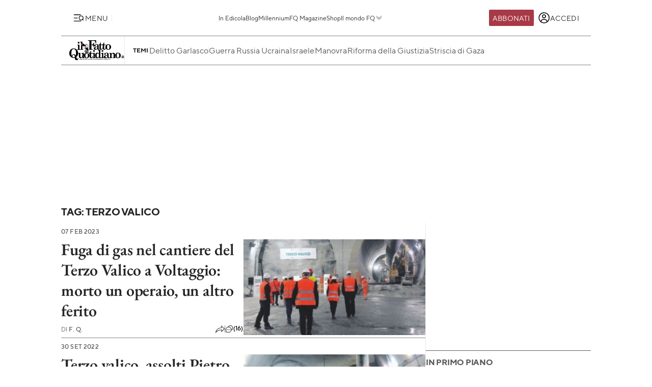

--- FILE ---
content_type: text/html; charset=UTF-8
request_url: https://www.ilfattoquotidiano.it/tag/terzo-valico/
body_size: 34102
content:

<!DOCTYPE html>
<html lang="it-IT" prefix="og: http://ogp.me/ns#">

<head>        <script>            window.fscUser = {                id: '0',                 level: 0            };            window.adsEnabled = true ;        </script>        
	<title>Terzo Valico News - Il Fatto Quotidiano</title>
	<meta charset="UTF-8">
	<meta name="viewport" content="width=device-width, initial-scale=1">

	<link rel="profile" href="http://gmpg.org/xfn/11">
	<link rel="pingback" href="https://www.admin.ilfattoquotidiano.it/xmlrpc.php">

	
	
		<link rel="preconnect" href="https://st.ilfattoquotidiano.it" crossorigin>

	<link rel="dns-prefetch" href="https://st.ilfattoquotidiano.it">
		

	<link rel="preload" href="https://st.ilfattoquotidiano.it/wp-content/themes/ifq-2025/assets/fq-www/css/main.css?f86d570209" as="style">

	<link rel="preload" href="https://st.ilfattoquotidiano.it/wp-content/themes/ifq-2025/assets/fq-www/js/main.js?30e8ebd2b5" as="script">

	<link rel="dns-prefetch" href="https://www.google-analytics.com" crossorigin />

	<link rel="dns-prefetch" href="https://securepubads.g.doubleclick.net" crossorigin />
	<link rel="dns-prefetch" href="https://c.amazon-adsystem.com" crossorigin />

			<link rel="preload" href="https://st.ilfattoquotidiano.it/wp-content/themes/ifq-2025/assets/fq-www/css/page.css?55dcd5b12f" as="style">
	
	<!-- Inline critical style -->
	<style>
				/* TT Norms */

		/* Medium */
		@font-face {
			font-family: 'TT Norms';
			font-style: normal;
			font-weight: 500;
			font-display: swap;
			src: url(https://st.ilfattoquotidiano.it/wp-content/themes/ifq-2025/assets/fq-www/fonts/tt-norms/tt-norms-medium.woff2) format('woff2');
		}

		/* Bold */
		@font-face {
			font-family: 'TT Norms';
			font-style: normal;
			font-weight: 700;
			font-display: swap;
			src: url(https://st.ilfattoquotidiano.it/wp-content/themes/ifq-2025/assets/fq-www/fonts/tt-norms/tt-norms-bold.woff2) format('woff2');
		}

		/* Italic */
		@font-face {
			font-family: 'TT Norms';
			font-style: italic;
			font-weight: 400;
			font-display: swap;
			src: url(https://st.ilfattoquotidiano.it/wp-content/themes/ifq-2025/assets/fq-www/fonts/tt-norms/tt-norms-italic.woff2) format('woff2');
		}

		/* Standard */
		@font-face {
			font-family: 'TT Norms';
			font-style: normal;
			font-weight: 400;
			font-display: swap;
			src: url(https://st.ilfattoquotidiano.it/wp-content/themes/ifq-2025/assets/fq-www/fonts/tt-norms/tt-norms-regular.woff2) format('woff2');
		}

		/* EB Garamond */

		/* Italic */
		@font-face {
			font-family: 'EB Garamond';
			font-style: italic;
			font-weight: 400 800;
			font-display: swap;
			src: url(https://st.ilfattoquotidiano.it/wp-content/themes/ifq-2025/assets/fq-www/fonts/eb-garamond/eb-garamond-italic-variable-font.woff2) format('woff2');
		}

		/* Normal */
		@font-face {
			font-family: 'EB Garamond';
			font-style: normal;
			font-weight: 400 800;
			font-display: swap;
			src: url(https://st.ilfattoquotidiano.it/wp-content/themes/ifq-2025/assets/fq-www/fonts/eb-garamond/eb-garamond-variable-font.woff2) format('woff2');
		}
	</style>

	<meta name='robots' content='max-image-preview:large' />
	<style>img:is([sizes="auto" i], [sizes^="auto," i]) { contain-intrinsic-size: 3000px 1500px }</style>
	  <link rel="dns-prefetch" href="https://clickiocmp.com/" crossorigin />
  <link rel="preload" href="//clickiocmp.com/t/consent_240047.js" as="script">

  
        <script>
            let value = `; ${document.cookie}`;
            let parts = value.split(`; fqmetered=`);
            let number = 0;
            let fqmetered = null;
            let articles_meter_count = 0;
            

            if (parts.length === 2) {
                fqmetered = parts.pop().split(';').shift(); 
            }
            if (fqmetered) {
                fqmetered = JSON.parse(fqmetered);
                if (Array.isArray(fqmetered) && fqmetered.length > 0) {
                    if (typeof fqmetered[0].number === 'number' && !isNaN(fqmetered[0].number)) {
                        number = fqmetered[0].number;
                    }
                }
            }
            
            let data = {"event":"init","logged_in":false,"page_type":"redazione article standard metered","page_title":"Fuga di gas nel cantiere del Terzo Valico a Voltaggio morto un operaio, un altro ferito","page_title_lenght":88,"surface_type":"web standard","ads_enable":0,"traffic_type":"internal","site_lang":"it","page_section":"Cronaca","articles_meter_count":0,"author":"il fatto quotidiano","date":"2023-02-07T08:40:09+01:00","days_since_publication":997};
            
            if (document.cookie.includes('ifq_gtm_user_data')) {
                data.logged_in = true;
                // Estrarre il valore del cookie
                const cookies = document.cookie
                    .split('; ')
                    .reduce((acc, current) => {
                        const [key, value] = current.split('=');
                        acc[key] = decodeURIComponent(value);
                        return acc;
                    }, {});

                const base64Data = cookies['ifq_gtm_user_data'];

                try {
                    const jsonData = atob(base64Data);

                    const dataConfig = JSON.parse(jsonData);

                    if (dataConfig && typeof dataConfig === 'object') {
                        data = { ...data, ...dataConfig };
                    }

                    if (dataConfig.user_properties && dataConfig.user_properties.user_level) {
                        if (dataConfig.user_properties.user_level > 0) {
                            data.possible_subscriber = "Subscriber";
                        }
                    }
                } catch (error) {
                    console.log("Errore durante la decodifica o il parsing del cookie ifq_gtm_user_data:", error);
                }
            } else {
                data.logged_in = false;
            }

            if(number) {
                data.articles_meter_count = number;
            }
            
            if( data.possible_subscriber != 'Subscriber' ) {
                const maxMeteredPerMonth = 5;
                
                if (number >= maxMeteredPerMonth) {
                    data.possible_subscriber = 'Yes';
                } else {
                    data.possible_subscriber = 'No';
                }
            }

            if (window.adsEnabled) {
                data.ads_enabled = 1;
            }

            window.dataLayer = window.dataLayer || [];
            window.dataLayer.push(data);
        </script>
            <script type="text/javascript" src="//cdn-4.convertexperiments.com/v1/js/10022390-10025692.js?environment=production"></script>
        <!-- Hotjar Tracking Code for Il Fatto Quotidiano -->
    <script>
    (function(h,o,t,j,a,r){
    h.hj=h.hj||function(){(h.hj.q=h.hj.q||[]).push(arguments)};
    h._hjSettings={hjid:6478271,hjsv:6};
    a=o.getElementsByTagName('head')[0];
    r=o.createElement('script');r.async=1;
    r.src=t+h._hjSettings.hjid+j+h._hjSettings.hjsv;
    a.appendChild(r);
    })(window,document,'https://static.hotjar.com/c/hotjar-','.js?sv=');
    </script>
    <link rel="canonical" href="https://www.ilfattoquotidiano.it/tag/terzo-valico/" />
<link rel="next" href="https://www.ilfattoquotidiano.it/tag/terzo-valico/page/2/" />
<meta property="og:locale" content="it_IT" />
<meta property="og:type" content="object" />
<meta property="og:title" content="Terzo Valico News - Il Fatto Quotidiano" />
<meta property="og:url" content="https://www.ilfattoquotidiano.it/tag/terzo-valico/" />
<meta property="og:site_name" content="Il Fatto Quotidiano" />
<meta property="fb:app_id" content="222559857810775" />
<meta property="fb:pages" content="132707500076838" />
<meta name="twitter:card" content="summary_large_image" />
<meta name="twitter:title" content="Terzo Valico News - Il Fatto Quotidiano" />
<meta name="twitter:site" content="@fattoquotidiano" />
<link rel='dns-prefetch' href='//st.ilfattoquotidiano.it' />
<link rel="alternate" type="application/rss+xml" title="Il Fatto Quotidiano &raquo; Feed" href="https://www.ilfattoquotidiano.it/feed/" />
<link rel="alternate" type="application/rss+xml" title="Il Fatto Quotidiano &raquo; Feed dei commenti" href="https://www.ilfattoquotidiano.it/comments/feed/" />

<!-- TCF stub -->
<script type="text/javascript">
  !function(){"use strict";var t,e,o=(t=function(t){function e(t){return(e="function"==typeof Symbol&&"symbol"==typeof Symbol.iterator?function(t){return typeof t}:function(t){return t&&"function"==typeof Symbol&&t.constructor===Symbol&&t!==Symbol.prototype?"symbol":typeof t})(t)}t.exports=function(){for(var t,o,n=[],r=window,a=r;a;){try{if(a.frames.__tcfapiLocator){t=a;break}}catch(t){}if(a===r.top)break;a=a.parent}t||(function t(){var e=r.document,o=!!r.frames.__tcfapiLocator;if(!o)if(e.body){var n=e.createElement("iframe");n.style.cssText="display:none",n.name="__tcfapiLocator",e.body.appendChild(n)}else setTimeout(t,5);return!o}(),r.__tcfapi=function(){for(var t=arguments.length,e=new Array(t),r=0;r<t;r++)e[r]=arguments[r];if(!e.length)return n;"setGdprApplies"===e[0]?e.length>3&&2===parseInt(e[1],10)&&"boolean"==typeof e[3]&&(o=e[3],"function"==typeof e[2]&&e[2]("set",!0)):"ping"===e[0]?"function"==typeof e[2]&&e[2]({gdprApplies:o,cmpLoaded:!1,cmpStatus:"stub"}):n.push(e)},r.addEventListener("message",(function(t){var o="string"==typeof t.data,n={};if(o)try{n=JSON.parse(t.data)}catch(t){}else n=t.data;var r="object"===e(n)&&null!==n?n.__tcfapiCall:null;r&&window.__tcfapi(r.command,r.version,(function(e,n){var a={__tcfapiReturn:{returnValue:e,success:n,callId:r.callId}};t&&t.source&&t.source.postMessage&&t.source.postMessage(o?JSON.stringify(a):a,"*")}),r.parameter)}),!1))}},t(e={exports:{}}),e.exports);o()}();
  </script>

  <!-- Default Consent Mode config -->
  <script>
      window.dataLayer = window.dataLayer || [];
      function gtag(){dataLayer.push(arguments);}
      gtag('consent', 'default', {
          'ad_storage': 'granted',
          'analytics_storage': 'granted',
          'functionality_storage': 'granted',
          'personalization_storage': 'granted',
          'security_storage': 'granted',
          'ad_user_data': 'granted',
          'ad_personalization': 'granted',
          'wait_for_update': 1500
      });
      gtag('consent', 'default', {
          'region': ['AT', 'BE', 'BG', 'HR', 'CY', 'CZ', 'DK', 'EE', 'FI', 'FR', 'DE', 'GR', 'HU', 'IS', 'IE', 'IT', 'LV', 'LI', 'LT', 'LU', 'MT', 'NL', 'NO', 'PL', 'PT', 'RO', 'SK', 'SI', 'ES', 'SE', 'GB', 'CH'],
          'ad_storage': 'denied',
          'analytics_storage': 'denied',
          'functionality_storage': 'denied',
          'personalization_storage': 'denied',
          'security_storage': 'denied',
          'ad_user_data': 'denied',
          'ad_personalization': 'denied',
          'wait_for_update': 1500
      });
      gtag('set', 'ads_data_redaction', true);
      gtag('set', 'url_passthrough', false);
      (function(){
          const s={adStorage:{storageName:"ad_storage",serialNumber:0},analyticsStorage:{storageName:"analytics_storage",serialNumber:1},functionalityStorage:{storageName:"functionality_storage",serialNumber:2},personalizationStorage:{storageName:"personalization_storage",serialNumber:3},securityStorage:{storageName:"security_storage",serialNumber:4},adUserData:{storageName:"ad_user_data",serialNumber:5},adPersonalization:{storageName:"ad_personalization",serialNumber:6}};let c=localStorage.getItem("__lxG__consent__v2");if(c){c=JSON.parse(c);if(c&&c.cls_val)c=c.cls_val;if(c)c=c.split("|");if(c&&c.length&&typeof c[14]!==undefined){c=c[14].split("").map(e=>e-0);if(c.length){let t={};Object.values(s).sort((e,t)=>e.serialNumber-t.serialNumber).forEach(e=>{t[e.storageName]=c[e.serialNumber]?"granted":"denied"});gtag("consent","update",t)}}}
          if(Math.random() < 0.05) {if (window.dataLayer && (window.dataLayer.some(e => e[0] === 'js' && e[1] instanceof Date) || window.dataLayer.some(e => e['event'] === 'gtm.js' && e['gtm.start'] == true ))) {document.head.appendChild(document.createElement('img')).src = "//clickiocdn.com/utr/gtag/?sid=240047";}}
      })();
  </script>

  <script>
    window._cmp = {
      debug: false,
      consentExpressed: false,
      consentNeeded: true,
      purposeOneConsent: false,
      googleConsent: false,
      consentData: [],
      setConsentData: function(consentState) {

        window._cmp.debug && console.log("%c[cmp]", "background: rgb(140, 4, 4); color: white", "setting consentState:", consentState);

        /**
         * Compatibility with previous control flow
         */
        document.addEventListener('consentExpressed', function(evt) {
          window._cmp.debug && console.log("%c[cmp]", "background: rgb(140, 4, 4); color: white", "dispatching gdpr-initADV event for retro-compatibility");
          var ev = document.createEvent('Event');
          ev.initEvent('gdpr-initADV', true, true);
          document.dispatchEvent(ev);
        });
        window._hasConsentExpressedBeenDispatched = false;
        window._cmp.consentExpressed = true;
        window._cmp.purposeOneConsent = window.__lxG__consent__.getPurposeOneAllowed();
        window._cmp.googleConsent = window.__lxG__consent__.getGoogleConsentMode();

        if (consentState !== null) {
          __tcfapi('getTCData', 2, function(tcData, success) {
            if (success) {
              window._cmp.debug && console.log("%c[cmp]", "background: rgb(140, 4, 4); color: white", "getTCData success:", tcData);
              window._cmp.consentData = tcData.vendor.consents;
              var consentExpressed = new CustomEvent("consentExpressed", {
                detail: {
                  consentNeeded: true,
                  purposes: tcData.purpose.consents
                }
              });
              if (document.readyState === "interactive" || document.readyState === "complete" || document.readyState === "loaded") {
                window._cmp.debug && console.log("%c[cmp]", "background: rgb(140, 4, 4); color: white", "document ready - dispatching consentExpressed event", consentExpressed);
                if (!window._hasConsentExpressedBeenDispatched) {
                  window._hasConsentExpressedBeenDispatched = true;
                  document.dispatchEvent(consentExpressed);
                }
              } else {
                window._cmp.debug && console.log("%c[cmp]", "background: rgb(140, 4, 4); color: white", "document not ready ??? - document.readyState:", document.readyState);
                window.addEventListener('DOMContentLoaded', function(event) {
                  window._cmp.debug && console.log("%c[cmp]", "background: rgb(140, 4, 4); color: white", "DOMContentLoaded - dispatching consentExpressed event", consentExpressed);
                  if (!window._hasConsentExpressedBeenDispatched) {
                    window._hasConsentExpressedBeenDispatched = true;
                    document.dispatchEvent(consentExpressed);
                  }
                });
              }

            } else {
              window._cmp.debug && console.log("%c[cmp]", "background: rgb(140, 4, 4); color: white", "getTCData failure");
            }
          });
        } else {
          window._cmp.consentNeeded = false;
          var consentExpressed = new CustomEvent("consentExpressed", {
            detail: {
              consentNeeded: false
            }
          });
          if (document.readyState === "complete" || document.readyState === "loaded") {
            window._cmp.debug && console.log("%c[cmp]", "background: rgb(140, 4, 4); color: white", "document ready - dispatching consentExpressed event for non-EEA user", consentExpressed);
            if (!window._hasConsentExpressedBeenDispatched) {
              
              setTimeout(function(){
                window._hasConsentExpressedBeenDispatched = true;
              document.dispatchEvent(consentExpressed);
            },10000);
            }
          } else {
            window.addEventListener('DOMContentLoaded', function(event) {
              window._cmp.debug && console.log("%c[cmp]", "background: rgb(140, 4, 4); color: white", "DOMContentLoaded - dispatching consentExpressed event for non-EEA user", consentExpressed);
              if (!window._hasConsentExpressedBeenDispatched) {
                setTimeout(function(){
                window._hasConsentExpressedBeenDispatched = true;
                document.dispatchEvent(consentExpressed);
              },10000);
              }
            });
          }
        }

      }
    };

    (window.__lxG__consent__ = window.__lxG__consent__ || {}).consentCallback = function(consentState) {

      if (consentState === null) {
        console.log('[GDPR] => non EEA user - no consent needed\n-------------------------');
        window._cmp.setConsentData(consentState);
        return;
      }
      switch (consentState) {
        case 1:
          console.log('[GDPR] => consent expressed\n-------------------------');
          window._cmp.setConsentData(consentState);
          break;
        case 0:
          console.log('[GDPR] => consent rejected\n-------------------------');
          break;
        case -1:
        default:
          console.log('[GDPR] => consent pending\n-------------------------');
          break;
      }
    }
  </script>
  <script async src='//clickiocmp.com/t/consent_240047.js' id='cmp-script'></script>
          <!-- Google Tag Manager -->
        <script>(function(w,d,s,l,i){w[l]=w[l]||[];w[l].push({'gtm.start':
        new Date().getTime(),event:'gtm.js'});var f=d.getElementsByTagName(s)[0],
        j=d.createElement(s),dl=l!='dataLayer'?'&l='+l:'';j.async=true;j.src=
        'https://www.googletagmanager.com/gtm.js?id='+i+dl;f.parentNode.insertBefore(j,f);
        })(window,document,'script','dataLayer','GTM-NF66NQGQ');</script>
        <!-- End Google Tag Manager -->
        <link rel="alternate" type="application/rss+xml" title="Il Fatto Quotidiano &raquo; Terzo Valico Feed del tag" href="https://www.ilfattoquotidiano.it/tag/terzo-valico/feed/" />
    <script>
        if(typeof window.fscUser !== 'undefined'){
            if(window.adsEnabled){
                window.adsEnabled = !(typeof ifq_article_no_adv !== 'undefined' && ifq_article_no_adv == true);
            }
        }else{
            window.fscUser = {id: 0, level: 0};


            window.adsEnabled = (function () {
                // disable adv for sponsored articles
                if (typeof ifq_article_no_adv !== 'undefined' && ifq_article_no_adv == true) {
                    return false;
                }
                var retval = true;
                var cookieName = 'ifq-premium';
                var c = document.cookie.match('(^|;)\\s*' + cookieName + '\\s*=\\s*([^;]+)');
                // if cookie exists & value >= 1 then disable ads
                if (c && c.length > 1) {
                    cval = c.pop();
                    csplit = cval.split('%3A');
                    if (csplit.length > 2) {
                        var mlevel = parseInt(csplit[2], 10);
                        if (csplit[2] == mlevel && (mlevel == 1 || mlevel == 2 || mlevel == 4 || mlevel == 8)) {
                            retval = false;
                        }
                        window.fscUser.level = mlevel;
                        window.fscUser.id = csplit[0];
                    }
                }

                return retval;
            })();
        }
            </script>
        <link rel="preload" as="script" href="https://s.fluxtech.ai/s/ilfattoquotidiano/flux.js">
    <script>

      window.googletag = window.googletag || {};
      window.googletag.cmd = window.googletag.cmd || [];
      window._flux_active = true;
      window.ifq_dfp_slot = function(slot_id, separate_auction) {
        console.log(`[ifq-flx] doing nothing for`, slot_id)
      };
      window._flux_config = {"section":"fq-web","pagetype":"category","category":"terzo-valico","class":"ifq-adv","paywalled":false};


      if (typeof window.fscUser !== "undefined" && window.fscUser.id) {
                window._flux_config.uid = window.fscUser.id;
      } else if (typeof ifq_userdata !== "undefined" && ifq_userdata.user_id) {
                window._flux_config.uid = ifq_userdata.user_id;
      }
      if(typeof window.fscUser !== "undefined" && window.fscUser.level){
        switch(window.fscUser.level){
          case 1:
            window._flux_config.userType = 'contributor';
            break;
          case 2:
          case 4:
            window._flux_config.userType = 'subscriber';
            break;
          case 8:
            window._flux_config.userType = 'subscriber,socio';
            break;
          case 12:
          case 16:
            window._flux_config.userType = 'internal';
            break;
            default:
            window._flux_config.userType = window.fscUser.id?'non-subscribed':null;
        }
      }
      //var ifq_user_id = (typeof getUserId === 'function') ? getUserId() : null;

      window._ifq_dfp = window._ifq_dfp || window._flx || {};
    </script>
  <script>
    var ifq_section = "rubriche-varie";
</script>
<style id='classic-theme-styles-inline-css'>
/*! This file is auto-generated */
.wp-block-button__link{color:#fff;background-color:#32373c;border-radius:9999px;box-shadow:none;text-decoration:none;padding:calc(.667em + 2px) calc(1.333em + 2px);font-size:1.125em}.wp-block-file__button{background:#32373c;color:#fff;text-decoration:none}
</style>
<style id='global-styles-inline-css'>
:root{--wp--preset--aspect-ratio--square: 1;--wp--preset--aspect-ratio--4-3: 4/3;--wp--preset--aspect-ratio--3-4: 3/4;--wp--preset--aspect-ratio--3-2: 3/2;--wp--preset--aspect-ratio--2-3: 2/3;--wp--preset--aspect-ratio--16-9: 16/9;--wp--preset--aspect-ratio--9-16: 9/16;--wp--preset--color--black: #000000;--wp--preset--color--cyan-bluish-gray: #abb8c3;--wp--preset--color--white: #ffffff;--wp--preset--color--pale-pink: #f78da7;--wp--preset--color--vivid-red: #cf2e2e;--wp--preset--color--luminous-vivid-orange: #ff6900;--wp--preset--color--luminous-vivid-amber: #fcb900;--wp--preset--color--light-green-cyan: #7bdcb5;--wp--preset--color--vivid-green-cyan: #00d084;--wp--preset--color--pale-cyan-blue: #8ed1fc;--wp--preset--color--vivid-cyan-blue: #0693e3;--wp--preset--color--vivid-purple: #9b51e0;--wp--preset--gradient--vivid-cyan-blue-to-vivid-purple: linear-gradient(135deg,rgba(6,147,227,1) 0%,rgb(155,81,224) 100%);--wp--preset--gradient--light-green-cyan-to-vivid-green-cyan: linear-gradient(135deg,rgb(122,220,180) 0%,rgb(0,208,130) 100%);--wp--preset--gradient--luminous-vivid-amber-to-luminous-vivid-orange: linear-gradient(135deg,rgba(252,185,0,1) 0%,rgba(255,105,0,1) 100%);--wp--preset--gradient--luminous-vivid-orange-to-vivid-red: linear-gradient(135deg,rgba(255,105,0,1) 0%,rgb(207,46,46) 100%);--wp--preset--gradient--very-light-gray-to-cyan-bluish-gray: linear-gradient(135deg,rgb(238,238,238) 0%,rgb(169,184,195) 100%);--wp--preset--gradient--cool-to-warm-spectrum: linear-gradient(135deg,rgb(74,234,220) 0%,rgb(151,120,209) 20%,rgb(207,42,186) 40%,rgb(238,44,130) 60%,rgb(251,105,98) 80%,rgb(254,248,76) 100%);--wp--preset--gradient--blush-light-purple: linear-gradient(135deg,rgb(255,206,236) 0%,rgb(152,150,240) 100%);--wp--preset--gradient--blush-bordeaux: linear-gradient(135deg,rgb(254,205,165) 0%,rgb(254,45,45) 50%,rgb(107,0,62) 100%);--wp--preset--gradient--luminous-dusk: linear-gradient(135deg,rgb(255,203,112) 0%,rgb(199,81,192) 50%,rgb(65,88,208) 100%);--wp--preset--gradient--pale-ocean: linear-gradient(135deg,rgb(255,245,203) 0%,rgb(182,227,212) 50%,rgb(51,167,181) 100%);--wp--preset--gradient--electric-grass: linear-gradient(135deg,rgb(202,248,128) 0%,rgb(113,206,126) 100%);--wp--preset--gradient--midnight: linear-gradient(135deg,rgb(2,3,129) 0%,rgb(40,116,252) 100%);--wp--preset--font-size--small: 13px;--wp--preset--font-size--medium: 20px;--wp--preset--font-size--large: 36px;--wp--preset--font-size--x-large: 42px;--wp--preset--spacing--20: 0.44rem;--wp--preset--spacing--30: 0.67rem;--wp--preset--spacing--40: 1rem;--wp--preset--spacing--50: 1.5rem;--wp--preset--spacing--60: 2.25rem;--wp--preset--spacing--70: 3.38rem;--wp--preset--spacing--80: 5.06rem;--wp--preset--shadow--natural: 6px 6px 9px rgba(0, 0, 0, 0.2);--wp--preset--shadow--deep: 12px 12px 50px rgba(0, 0, 0, 0.4);--wp--preset--shadow--sharp: 6px 6px 0px rgba(0, 0, 0, 0.2);--wp--preset--shadow--outlined: 6px 6px 0px -3px rgba(255, 255, 255, 1), 6px 6px rgba(0, 0, 0, 1);--wp--preset--shadow--crisp: 6px 6px 0px rgba(0, 0, 0, 1);}:where(.is-layout-flex){gap: 0.5em;}:where(.is-layout-grid){gap: 0.5em;}body .is-layout-flex{display: flex;}.is-layout-flex{flex-wrap: wrap;align-items: center;}.is-layout-flex > :is(*, div){margin: 0;}body .is-layout-grid{display: grid;}.is-layout-grid > :is(*, div){margin: 0;}:where(.wp-block-columns.is-layout-flex){gap: 2em;}:where(.wp-block-columns.is-layout-grid){gap: 2em;}:where(.wp-block-post-template.is-layout-flex){gap: 1.25em;}:where(.wp-block-post-template.is-layout-grid){gap: 1.25em;}.has-black-color{color: var(--wp--preset--color--black) !important;}.has-cyan-bluish-gray-color{color: var(--wp--preset--color--cyan-bluish-gray) !important;}.has-white-color{color: var(--wp--preset--color--white) !important;}.has-pale-pink-color{color: var(--wp--preset--color--pale-pink) !important;}.has-vivid-red-color{color: var(--wp--preset--color--vivid-red) !important;}.has-luminous-vivid-orange-color{color: var(--wp--preset--color--luminous-vivid-orange) !important;}.has-luminous-vivid-amber-color{color: var(--wp--preset--color--luminous-vivid-amber) !important;}.has-light-green-cyan-color{color: var(--wp--preset--color--light-green-cyan) !important;}.has-vivid-green-cyan-color{color: var(--wp--preset--color--vivid-green-cyan) !important;}.has-pale-cyan-blue-color{color: var(--wp--preset--color--pale-cyan-blue) !important;}.has-vivid-cyan-blue-color{color: var(--wp--preset--color--vivid-cyan-blue) !important;}.has-vivid-purple-color{color: var(--wp--preset--color--vivid-purple) !important;}.has-black-background-color{background-color: var(--wp--preset--color--black) !important;}.has-cyan-bluish-gray-background-color{background-color: var(--wp--preset--color--cyan-bluish-gray) !important;}.has-white-background-color{background-color: var(--wp--preset--color--white) !important;}.has-pale-pink-background-color{background-color: var(--wp--preset--color--pale-pink) !important;}.has-vivid-red-background-color{background-color: var(--wp--preset--color--vivid-red) !important;}.has-luminous-vivid-orange-background-color{background-color: var(--wp--preset--color--luminous-vivid-orange) !important;}.has-luminous-vivid-amber-background-color{background-color: var(--wp--preset--color--luminous-vivid-amber) !important;}.has-light-green-cyan-background-color{background-color: var(--wp--preset--color--light-green-cyan) !important;}.has-vivid-green-cyan-background-color{background-color: var(--wp--preset--color--vivid-green-cyan) !important;}.has-pale-cyan-blue-background-color{background-color: var(--wp--preset--color--pale-cyan-blue) !important;}.has-vivid-cyan-blue-background-color{background-color: var(--wp--preset--color--vivid-cyan-blue) !important;}.has-vivid-purple-background-color{background-color: var(--wp--preset--color--vivid-purple) !important;}.has-black-border-color{border-color: var(--wp--preset--color--black) !important;}.has-cyan-bluish-gray-border-color{border-color: var(--wp--preset--color--cyan-bluish-gray) !important;}.has-white-border-color{border-color: var(--wp--preset--color--white) !important;}.has-pale-pink-border-color{border-color: var(--wp--preset--color--pale-pink) !important;}.has-vivid-red-border-color{border-color: var(--wp--preset--color--vivid-red) !important;}.has-luminous-vivid-orange-border-color{border-color: var(--wp--preset--color--luminous-vivid-orange) !important;}.has-luminous-vivid-amber-border-color{border-color: var(--wp--preset--color--luminous-vivid-amber) !important;}.has-light-green-cyan-border-color{border-color: var(--wp--preset--color--light-green-cyan) !important;}.has-vivid-green-cyan-border-color{border-color: var(--wp--preset--color--vivid-green-cyan) !important;}.has-pale-cyan-blue-border-color{border-color: var(--wp--preset--color--pale-cyan-blue) !important;}.has-vivid-cyan-blue-border-color{border-color: var(--wp--preset--color--vivid-cyan-blue) !important;}.has-vivid-purple-border-color{border-color: var(--wp--preset--color--vivid-purple) !important;}.has-vivid-cyan-blue-to-vivid-purple-gradient-background{background: var(--wp--preset--gradient--vivid-cyan-blue-to-vivid-purple) !important;}.has-light-green-cyan-to-vivid-green-cyan-gradient-background{background: var(--wp--preset--gradient--light-green-cyan-to-vivid-green-cyan) !important;}.has-luminous-vivid-amber-to-luminous-vivid-orange-gradient-background{background: var(--wp--preset--gradient--luminous-vivid-amber-to-luminous-vivid-orange) !important;}.has-luminous-vivid-orange-to-vivid-red-gradient-background{background: var(--wp--preset--gradient--luminous-vivid-orange-to-vivid-red) !important;}.has-very-light-gray-to-cyan-bluish-gray-gradient-background{background: var(--wp--preset--gradient--very-light-gray-to-cyan-bluish-gray) !important;}.has-cool-to-warm-spectrum-gradient-background{background: var(--wp--preset--gradient--cool-to-warm-spectrum) !important;}.has-blush-light-purple-gradient-background{background: var(--wp--preset--gradient--blush-light-purple) !important;}.has-blush-bordeaux-gradient-background{background: var(--wp--preset--gradient--blush-bordeaux) !important;}.has-luminous-dusk-gradient-background{background: var(--wp--preset--gradient--luminous-dusk) !important;}.has-pale-ocean-gradient-background{background: var(--wp--preset--gradient--pale-ocean) !important;}.has-electric-grass-gradient-background{background: var(--wp--preset--gradient--electric-grass) !important;}.has-midnight-gradient-background{background: var(--wp--preset--gradient--midnight) !important;}.has-small-font-size{font-size: var(--wp--preset--font-size--small) !important;}.has-medium-font-size{font-size: var(--wp--preset--font-size--medium) !important;}.has-large-font-size{font-size: var(--wp--preset--font-size--large) !important;}.has-x-large-font-size{font-size: var(--wp--preset--font-size--x-large) !important;}
:where(.wp-block-post-template.is-layout-flex){gap: 1.25em;}:where(.wp-block-post-template.is-layout-grid){gap: 1.25em;}
:where(.wp-block-columns.is-layout-flex){gap: 2em;}:where(.wp-block-columns.is-layout-grid){gap: 2em;}
:root :where(.wp-block-pullquote){font-size: 1.5em;line-height: 1.6;}
</style>
<link rel='stylesheet' id='www-main-style-css' href='https://st.ilfattoquotidiano.it/wp-content/themes/ifq-2025/assets/fq-www/css/main.css?f86d570209' media='all' />
<link rel='stylesheet' id='www-page-style-css' href='https://st.ilfattoquotidiano.it/wp-content/themes/ifq-2025/assets/fq-www/css/page.css?55dcd5b12f' media='all' />
<script type="module" src="https://st.ilfattoquotidiano.it/wp-content/themes/ifq-2025/assets/fq-www/js/main.js?30e8ebd2b5" id="www-main-script-js"></script>
        <meta name="google-signin-client_id" content="476465295171-69hs7d4aa94kjnmj55bnmjm8drg4dslm.apps.googleusercontent.com">
        <script src="https://apis.google.com/js/platform.js?onload=ifq_googlesignin_init" async defer></script>
        <script>
            function ifq_googlesignin_init() {
                gapi.load('auth2', function () { // Ready. });
                    gapi.auth2.init({client_id: "476465295171-69hs7d4aa94kjnmj55bnmjm8drg4dslm.apps.googleusercontent.com",cookie_policy:"https://ilfattoquotidiano.it"}).then(function(){
                        if(document.getElementById('ifq-signin2') != null){
                            gapi.signin2.render('ifq-signin2',{onSuccess:'ifqOnGSignIn'});
                        }
                    });

                });
            }
            </script>
                <script>
            document.addEventListener("DOMContentLoaded", function(){
                if(document.querySelector('body .action-logout') != null) {
                    document.querySelector('body .action-logout').addEventListener('click', function(){
                    var auth2 = gapi.auth2.getAuthInstance();
                    auth2.signOut().then(function () {
                        console.log('User signed out.');
                    });
                })
                }
                

            });
            /*jQuery(document).ready(function () {
                jQuery('body').on('click','.action-logout',function () {
                });
            });*/
        </script>
                <link rel="canonical" href="https://www.ilfattoquotidiano.it/tag/terzo-valico/"/>
                    <script type="application/ld+json">
                {"@context":"http:\/\/schema.org","@type":"WebPage","name":"Tag: <span>Terzo Valico<\/span>","url":"https:\/\/www.ilfattoquotidiano.it\/tag\/terzo-valico\/","publisher":{"@type":"Organization","name":"Il Fatto Quotidiano"},"isPartOf":{"@type":"WebSite","name":"Il Fatto Quotidiano","url":"https:\/\/www.ilfattoquotidiano.it"}}            </script>
                  <!-- WP bannerize Custom CSS -->
      <style type="text/css">
			.wp_bannerize.floor_adv { display: block }	</style>
      <!-- WP bannerize Custom CSS -->
        <style>
    .ifq-section-category .special:before {
        content: "sponsorizzato";
        background: white;
        font-family: 'TT Norms';
        text-transform: uppercase;
        font-size: 0.7em;
        position: absolute;
        right: 2px;
        border: solid 1px black;
        padding: 2px;
        top: 2px;
    }
    .ifq-section-category .special{
        position:relative;
    }
    </style>
    <!-- There is no amphtml version available for this URL. --><script>var ifq_post_code= 0;
                  var ifq_is_specialcontent = false; </script><link rel="icon" href="https://st.ilfattoquotidiano.it/wp-content/themes/ifq-2025/assets/icons/touch_120.png" sizes="32x32" />
<link rel="icon" href="https://st.ilfattoquotidiano.it/wp-content/themes/ifq-2025/assets/icons/touch_196.png" sizes="192x192" />
<link rel="apple-touch-icon" href="https://st.ilfattoquotidiano.it/wp-content/themes/ifq-2025/assets/icons/touch_196.png" />
<meta name="msapplication-TileImage" content="https://st.ilfattoquotidiano.it/wp-content/themes/ifq-2025/assets/icons/touch_196.png" />
    <script async id="ebx" src="//applets.ebxcdn.com/ebx.js"></script>
            <script type="text/javascript">
            (function(c, l, a, r, i, t, y) {
                c[a] = c[a] || function() {
                    (c[a].q = c[a].q || []).push(arguments)
                };
                t = l.createElement(r);
                t.async = 1;
                t.src = "https://www.clarity.ms/tag/" + i;
                y = l.getElementsByTagName(r)[0];
                y.parentNode.insertBefore(t, y);
            })(window, document, "clarity", "script", "ld028n2dyj");
        </script>

        <script>
            function getPossibleSubscriber() {
                let possibleSubscriber = null;
                
                // Controlla se l'utente è loggato e abbonato
                if (document.cookie.includes('ifq_gtm_user_data')) {
                    try {
                        const cookies = document.cookie
                            .split('; ')
                            .reduce((acc, current) => {
                                const [key, value] = current.split('=');
                                acc[key] = decodeURIComponent(value);
                                return acc;
                            }, {});

                        const base64Data = cookies['ifq_gtm_user_data'];
                        const jsonData = atob(base64Data);
                        const dataConfig = JSON.parse(jsonData);

                        if (dataConfig.user_properties && dataConfig.user_properties.user_level) {
                            if (dataConfig.user_properties.user_level > 0) {
                                return "Subscriber";
                            }
                        }
                    } catch (error) {
                        console.log("Errore durante la decodifica o il parsing del cookie ifq_gtm_user_data:", error);
                    }
                }
                
                // Se non è abbonato, controlla il metered paywall
                let value = `; ${document.cookie}`;
                let parts = value.split(`; fqmetered=`);
                let number = 0;
                
                if (parts.length === 2) {
                    let fqmetered = parts.pop().split(';').shift(); 
                    if (fqmetered) {
                        try {
                            fqmetered = JSON.parse(fqmetered);
                            if (Array.isArray(fqmetered) && fqmetered.length > 0) {
                                if (typeof fqmetered[0].number === 'number' && !isNaN(fqmetered[0].number)) {
                                    number = fqmetered[0].number;
                                }
                            }
                        } catch (error) {
                            console.log("Errore nel parsing di fqmetered:", error);
                        }
                    }
                }
                
                const maxMeteredPerMonth = 5;
                
                if (number >= maxMeteredPerMonth) {
                    return 'Yes';
                } else {
                    return 'No';
                }
            }
        </script>

        <script>
            if (window._cmp.consentExpressed) {
                if (
                    window._cmp.consentNeeded && !window._cmp.purposeOneConsent
                ) {
                    window.clarity('consent', false);
                } else {
                    window.clarity('consent');
                }
            } else {
                document.addEventListener('consentExpressed', function(event) {
                    if (
                        event.detail.consentNeeded && !window._cmp.purposeOneConsent
                    ) {
                        window.clarity('consent', false);
                    } else {
                        window.clarity('consent');
                    }
                });
            }

            window.clarity("set", "page_type", window._flux_config.pagetype);
            window.clarity("set", "logged_in", window.fscUser.id != 0 ? 'true' : 'false');

            const possibleSubscriber = getPossibleSubscriber();
            if (possibleSubscriber) {
                window.clarity("set", "possible_subscriber", possibleSubscriber);
            }
        </script>

	</head>

<body class="archive tag tag-terzo-valico tag-27863 wp-theme-ifq-2025 no-js ifq-body-- hfeed no-sidebar" id="site-container">

			        <div id='flx-skin-dsk' class="ifq-adv flx" ></div>
        		


<header class="ifq-header ifq-header--compact " data-el="ifq-header">

  

<div class="ifq-header__super-bar" data-el="ifq-super-bar">
	<nav class="ifq-header__utils-menu">
		<button class="ifq-header__utils-menu-main-toggle" data-el="ifq-main-menu-toggle">
			<img src="https://st.ilfattoquotidiano.it/wp-content/themes/ifq-2025/assets/img/fq-www/icon-menu-desktop.svg" alt="Menu icon" />
			<span>Menu</span>
		</button>
		
<div class="ifq-divider ifq-divider--vertical ifq-divider--light ifq-divider--desktop-only" style="height:14px;"></div>		
	</nav>
	<a href="/" class="ifq-header__super-bar-logo ifq-header__super-bar-logo--www ifq-header__super-bar-logo--hidden">
		<img src="https://st.ilfattoquotidiano.it/wp-content/themes/ifq-2025/assets/img/fq-www/logo-ifq-it.svg" alt="Il Fatto Quotidiano" />
	</a>
	<nav class="ifq-header__products-menu">
	   
      	<a class="ifq-header__products-menu-link" href="https://www.ilfattoquotidiano.it/in-edicola/">In Edicola</a>
	  	   
      	<a class="ifq-header__products-menu-link" href="https://www.ilfattoquotidiano.it/blog/">Blog</a>
	  	   
	  	<a class="ifq-header__products-menu-link" href="https://www.ilfattoquotidiano.it/millennium/">Millennium</a>
	  	        	<a class="ifq-header__products-menu-link" href="https://www.ilfattoquotidiano.it/fq-magazine/">FQ Magazine</a>
	        <a class="ifq-header__products-menu-link" href="https://shop.ilfattoquotidiano.it/">Shop</a>
      <a class="ifq-header__products-menu-link" href="#" data-el="ifq-network-toggle">Il mondo FQ <img src="https://st.ilfattoquotidiano.it/wp-content/themes/ifq-2025/assets/img/fq-www/icon-alt-arrow-down-small.svg" alt=""></a>
    </nav>
	<nav class="ifq-header__user-menu">
					<button type="button" aria-label="Abbonati" class="ifq-header__user-menu-subscription-button">Abbonati</button>
				
<div class="ifq-divider ifq-divider--vertical ifq-divider--light ifq-divider--desktop-only" style="height:14px;"></div>					
					<a class="ifq-header__user-menu-toggle popup-login" type="button" aria-label="accedi" data-login-link="remove" href="https://shop.ilfattoquotidiano.it/login/">
				<img src="https://st.ilfattoquotidiano.it/wp-content/themes/ifq-2025/assets/img/fq-www/icon-user.svg" alt="Icona utente" /> <span>Accedi</span>
			</a>
		
	</nav>

	
<div class="ifq-main-menu" data-el="ifq-main-menu">
	<div class="ifq-main-menu__container" data-el="ifq-main-menu-container">
		<header class="ifq-main-menu__header">
							<div class="ifq-main-menu__subscribe">
					<div class="ifq-main-menu__subscribe-text">
						<div class="ifq-main-menu__subscribe-title">Sostieni il nostro giornalismo<span>.</span></div>
						<div class="ifq-main-menu__subscribe-subtitle">Leggere quello che gli altri non dicono dipende da te</div>
					</div>
					<button class="ifq-main-menu__subscribe-button">Abbonati</button>
				</div>
				
<div class="ifq-divider ifq-divider--horizontal ifq-divider--light " style=""></div>						<form class="ifq-main-menu__search" action="https://www.ilfattoquotidiano.it/" method="get">
				<label for="site-search" class="sr-only">Cerca nel sito</label>
				<input class="ifq-main-menu__search-input" type="text" name="s" placeholder="Cerca" role="search" value="">
				<button class="ifq-main-menu__search-button"><img src="https://st.ilfattoquotidiano.it/wp-content/themes/ifq-2025/assets/img/fq-www/icon-search.svg" alt="Avvia ricerca"> </button>
			</form>
		</header>

		
<div class="ifq-divider ifq-divider--horizontal ifq-divider--dark " style=""></div>
		<nav class="ifq-main-menu__nav">
			<div class="ifq-main-menu__nav-title">Temi del giorno</div>
			<ul class="ifq-main-menu__nav-list ifq-main-menu__nav-list--topics">
									<li class="ifq-main-menu__nav-item ifq-main-menu__nav-item--topic"><a href="https://www.ilfattoquotidiano.it/tag/delitto-garlasco/">Delitto Garlasco</a></li>
									<li class="ifq-main-menu__nav-item ifq-main-menu__nav-item--topic"><a href="https://www.ilfattoquotidiano.it/tag/guerra-russia-ucraina/">Guerra Russia Ucraina</a></li>
									<li class="ifq-main-menu__nav-item ifq-main-menu__nav-item--topic"><a href="https://www.ilfattoquotidiano.it/tag/israele/">Israele</a></li>
									<li class="ifq-main-menu__nav-item ifq-main-menu__nav-item--topic"><a href="https://www.ilfattoquotidiano.it/tag/manovra/">Manovra</a></li>
									<li class="ifq-main-menu__nav-item ifq-main-menu__nav-item--topic"><a href="https://www.ilfattoquotidiano.it/tag/riforma-della-giustizia/">Riforma della Giustizia</a></li>
									<li class="ifq-main-menu__nav-item ifq-main-menu__nav-item--topic"><a href="https://www.ilfattoquotidiano.it/tag/striscia-di-gaza/">Striscia di Gaza</a></li>
							</ul>
		</nav>

		
<div class="ifq-divider ifq-divider--horizontal ifq-divider--dark " style=""></div>
		<nav class="ifq-main-menu__nav ifq-main-menu__nav--slides" data-el="ifq-main-menu-nav-slides">
			<div class="ifq-main-menu__nav-slide" data-slide="0">
        <ul class="ifq-main-menu__nav-list ifq-main-menu__nav-list--sections">
                            <li class="ifq-main-menu__nav-item ifq-main-menu__nav-item--section ifq-main-menu__nav-item--underlined"><a href="https://www.ilfattoquotidiano.it/in-edicola/">il Fatto Quotidiano In Edicola</a></li>
                                            <li class="ifq-main-menu__nav-item ifq-main-menu__nav-item--section  ifq-main-menu__nav-item--with-submenu" data-slide-toggle data-slide-toggle-no="7929257"><span>Politica</span><img alt="Icona freccia" src="https://st.ilfattoquotidiano.it/wp-content/themes/ifq-2025/assets/img/fq-www/icon-arrow-right.svg"></li>
                        <li class="ifq-main-menu__nav-item ifq-main-menu__nav-item--section  ifq-main-menu__nav-item--with-submenu" data-slide-toggle data-slide-toggle-no="7929267"><span>Cronaca</span><img alt="Icona freccia" src="https://st.ilfattoquotidiano.it/wp-content/themes/ifq-2025/assets/img/fq-www/icon-arrow-right.svg"></li>
                            <li class="ifq-main-menu__nav-item ifq-main-menu__nav-item--section "><a href="https://www.ilfattoquotidiano.it/giustizia-impunita/">Giustizia</a></li>
                                                <li class="ifq-main-menu__nav-item ifq-main-menu__nav-item--section "><a href="https://www.ilfattoquotidiano.it/mondo/">Mondo</a></li>
                                            <li class="ifq-main-menu__nav-item ifq-main-menu__nav-item--section  ifq-main-menu__nav-item--with-submenu" data-slide-toggle data-slide-toggle-no="7929283"><span>Economia</span><img alt="Icona freccia" src="https://st.ilfattoquotidiano.it/wp-content/themes/ifq-2025/assets/img/fq-www/icon-arrow-right.svg"></li>
                        <li class="ifq-main-menu__nav-item ifq-main-menu__nav-item--section  ifq-main-menu__nav-item--with-submenu" data-slide-toggle data-slide-toggle-no="7920972"><span>Altre sezioni</span><img alt="Icona freccia" src="https://st.ilfattoquotidiano.it/wp-content/themes/ifq-2025/assets/img/fq-www/icon-arrow-right.svg"></li>
            </ul>
</div><div class="ifq-main-menu__nav-slide" data-slide="7929257">
            <div class="ifq-main-menu__nav-back" data-toggle-back><img alt="Icona freccia" src="https://st.ilfattoquotidiano.it/wp-content/themes/ifq-2025/assets/img/fq-www/icon-arrow-left.svg">Indietro</div>
        <div class="ifq-main-menu__nav-title"><a href="https://www.ilfattoquotidiano.it/politica-palazzo/">Politica</a></div>
        <ul class="ifq-main-menu__nav-list ifq-main-menu__nav-list--sections">
                            <li class="ifq-main-menu__nav-item ifq-main-menu__nav-item--section "><a href="https://www.ilfattoquotidiano.it/palazzi-potere/">Palazzi &#038; Potere</a></li>
                                </ul>
</div><div class="ifq-main-menu__nav-slide" data-slide="7929267">
            <div class="ifq-main-menu__nav-back" data-toggle-back><img alt="Icona freccia" src="https://st.ilfattoquotidiano.it/wp-content/themes/ifq-2025/assets/img/fq-www/icon-arrow-left.svg">Indietro</div>
        <div class="ifq-main-menu__nav-title"><a href="https://www.ilfattoquotidiano.it/cronaca/">Cronaca</a></div>
        <ul class="ifq-main-menu__nav-list ifq-main-menu__nav-list--sections">
                            <li class="ifq-main-menu__nav-item ifq-main-menu__nav-item--section "><a href="https://www.ilfattoquotidiano.it/cronaca-nera/">Cronaca Nera</a></li>
                                </ul>
</div><div class="ifq-main-menu__nav-slide" data-slide="7929283">
            <div class="ifq-main-menu__nav-back" data-toggle-back><img alt="Icona freccia" src="https://st.ilfattoquotidiano.it/wp-content/themes/ifq-2025/assets/img/fq-www/icon-arrow-left.svg">Indietro</div>
        <div class="ifq-main-menu__nav-title"><a href="https://www.ilfattoquotidiano.it/economia-lobby/">Economia</a></div>
        <ul class="ifq-main-menu__nav-list ifq-main-menu__nav-list--sections">
                            <li class="ifq-main-menu__nav-item ifq-main-menu__nav-item--section "><a href="https://www.ilfattoquotidiano.it/economia-lobby/lobby/">Lobby</a></li>
                                                <li class="ifq-main-menu__nav-item ifq-main-menu__nav-item--section "><a href="https://www.ilfattoquotidiano.it/economia-lobby/speciale-legge-di-bilancio/">Legge di bilancio</a></li>
                                                <li class="ifq-main-menu__nav-item ifq-main-menu__nav-item--section "><a href="https://www.ilfattoquotidiano.it/economia-lobby/osservatorio-recovery/">Osservatorio Recovery</a></li>
                                                <li class="ifq-main-menu__nav-item ifq-main-menu__nav-item--section "><a href="https://www.ilfattoquotidiano.it/economia-lobby/business-reporter/">Business Reporter</a></li>
                                </ul>
</div><div class="ifq-main-menu__nav-slide" data-slide="7920972">
            <div class="ifq-main-menu__nav-back" data-toggle-back><img alt="Icona freccia" src="https://st.ilfattoquotidiano.it/wp-content/themes/ifq-2025/assets/img/fq-www/icon-arrow-left.svg">Indietro</div>
        <div class="ifq-main-menu__nav-title"><a href="#">Altre sezioni</a></div>
        <ul class="ifq-main-menu__nav-list ifq-main-menu__nav-list--sections">
                            <li class="ifq-main-menu__nav-item ifq-main-menu__nav-item--section "><a href="https://www.ilfattoquotidiano.it/tecnologia/">Tecnologia</a></li>
                                                <li class="ifq-main-menu__nav-item ifq-main-menu__nav-item--section "><a href="https://www.ilfattoquotidiano.it/scienza/">Scienza</a></li>
                                                <li class="ifq-main-menu__nav-item ifq-main-menu__nav-item--section "><a href="https://www.ilfattoquotidiano.it/ambiente-veleni/">Ambiente</a></li>
                                                <li class="ifq-main-menu__nav-item ifq-main-menu__nav-item--section "><a href="https://www.ilfattoquotidiano.it/media-regime/">Media</a></li>
                                                <li class="ifq-main-menu__nav-item ifq-main-menu__nav-item--section "><a href="https://www.ilfattoquotidiano.it/mafie/">Mafie</a></li>
                                                <li class="ifq-main-menu__nav-item ifq-main-menu__nav-item--section "><a href="https://www.ilfattoquotidiano.it/diritti/">Diritti</a></li>
                                                <li class="ifq-main-menu__nav-item ifq-main-menu__nav-item--section "><a href="https://www.ilfattoquotidiano.it/scuola/">Scuola</a></li>
                                                <li class="ifq-main-menu__nav-item ifq-main-menu__nav-item--section "><a href="https://www.ilfattoquotidiano.it/cervelli-fuga/">Cervelli in fuga</a></li>
                                                <li class="ifq-main-menu__nav-item ifq-main-menu__nav-item--section "><a href="https://www.ilfattoquotidiano.it/societa/">Società</a></li>
                                                <li class="ifq-main-menu__nav-item ifq-main-menu__nav-item--section "><a href="https://www.ilfattoquotidiano.it/lavoro-precari/">Lavoro</a></li>
                                                <li class="ifq-main-menu__nav-item ifq-main-menu__nav-item--section ifq-main-menu__nav-item--external"><span><a href="https://meteo.ilfattoquotidiano.it/">Meteo</a></span><img alt="Icona freccia" src="https://st.ilfattoquotidiano.it/wp-content/themes/ifq-2025/assets/img/fq-www/icon-arrow-right-up.svg"></li>
                                                <li class="ifq-main-menu__nav-item ifq-main-menu__nav-item--section "><a href="https://www.ilfattoquotidiano.it/video/">Video</a></li>
                                </ul>
</div>		</nav>

		
<div class="ifq-divider ifq-divider--horizontal ifq-divider--dark " style=""></div>
		<nav class="ifq-main-menu__nav ifq-main-menu__nav--slides" data-el="ifq-main-menu-nav-slides">
			<div class="ifq-main-menu__nav-slide" data-slide="0">
        <ul class="ifq-main-menu__nav-list ifq-main-menu__nav-list--sections">
                        <li class="ifq-main-menu__nav-item ifq-main-menu__nav-item--section  ifq-main-menu__nav-item--with-submenu" data-slide-toggle data-slide-toggle-no="7920983"><span>FQ Magazine</span><img alt="Icona freccia" src="https://st.ilfattoquotidiano.it/wp-content/themes/ifq-2025/assets/img/fq-www/icon-arrow-right.svg"></li>
                        <li class="ifq-main-menu__nav-item ifq-main-menu__nav-item--section  ifq-main-menu__nav-item--with-submenu" data-slide-toggle data-slide-toggle-no="7920993"><span>FQ Sport</span><img alt="Icona freccia" src="https://st.ilfattoquotidiano.it/wp-content/themes/ifq-2025/assets/img/fq-www/icon-arrow-right.svg"></li>
                            <li class="ifq-main-menu__nav-item ifq-main-menu__nav-item--section "><a href="https://www.ilfattoquotidiano.it/salute/">FQ Salute</a></li>
                                            <li class="ifq-main-menu__nav-item ifq-main-menu__nav-item--section  ifq-main-menu__nav-item--with-submenu" data-slide-toggle data-slide-toggle-no="7921001"><span>FQ Motori</span><img alt="Icona freccia" src="https://st.ilfattoquotidiano.it/wp-content/themes/ifq-2025/assets/img/fq-www/icon-arrow-right.svg"></li>
                            <li class="ifq-main-menu__nav-item ifq-main-menu__nav-item--section "><a href="https://www.ilfattoquotidiano.it/blog/">FQ Blog</a></li>
                                </ul>
</div><div class="ifq-main-menu__nav-slide" data-slide="7920983">
            <div class="ifq-main-menu__nav-back" data-toggle-back><img alt="Icona freccia" src="https://st.ilfattoquotidiano.it/wp-content/themes/ifq-2025/assets/img/fq-www/icon-arrow-left.svg">Indietro</div>
        <div class="ifq-main-menu__nav-title"><a href="https://www.ilfattoquotidiano.it/fq-magazine/">FQ Magazine</a></div>
        <ul class="ifq-main-menu__nav-list ifq-main-menu__nav-list--sections">
                            <li class="ifq-main-menu__nav-item ifq-main-menu__nav-item--section "><a href="https://www.ilfattoquotidiano.it/fq-magazine/trending-news/">Trending News</a></li>
                                                <li class="ifq-main-menu__nav-item ifq-main-menu__nav-item--section "><a href="https://www.ilfattoquotidiano.it/fq-magazine/fq-life/">FQ Life</a></li>
                                                <li class="ifq-main-menu__nav-item ifq-main-menu__nav-item--section "><a href="https://www.ilfattoquotidiano.it/fq-magazine/televisione/">Televisione</a></li>
                                                <li class="ifq-main-menu__nav-item ifq-main-menu__nav-item--section "><a href="https://www.ilfattoquotidiano.it/fq-magazine/cinema/">Cinema</a></li>
                                                <li class="ifq-main-menu__nav-item ifq-main-menu__nav-item--section "><a href="https://www.ilfattoquotidiano.it/fq-magazine/musica/">Musica</a></li>
                                                <li class="ifq-main-menu__nav-item ifq-main-menu__nav-item--section "><a href="https://www.ilfattoquotidiano.it/fq-magazine/viaggi/">Viaggi</a></li>
                                                <li class="ifq-main-menu__nav-item ifq-main-menu__nav-item--section "><a href="https://www.ilfattoquotidiano.it/fq-magazine/libri-e-arte/">Libri e Arte</a></li>
                                                <li class="ifq-main-menu__nav-item ifq-main-menu__nav-item--section "><a href="https://www.ilfattoquotidiano.it/fq-magazine/stile/">Moda e Stile</a></li>
                                                <li class="ifq-main-menu__nav-item ifq-main-menu__nav-item--section "><a href="https://www.ilfattoquotidiano.it/fq-magazine/beauty-e-benessere/">Beauty e Benessere</a></li>
                                </ul>
</div><div class="ifq-main-menu__nav-slide" data-slide="7920993">
            <div class="ifq-main-menu__nav-back" data-toggle-back><img alt="Icona freccia" src="https://st.ilfattoquotidiano.it/wp-content/themes/ifq-2025/assets/img/fq-www/icon-arrow-left.svg">Indietro</div>
        <div class="ifq-main-menu__nav-title"><a href="https://www.ilfattoquotidiano.it/sport-miliardi/">FQ Sport</a></div>
        <ul class="ifq-main-menu__nav-list ifq-main-menu__nav-list--sections">
                            <li class="ifq-main-menu__nav-item ifq-main-menu__nav-item--section "><a href="https://www.ilfattoquotidiano.it/sport-miliardi/calcio/">Calcio</a></li>
                                                <li class="ifq-main-menu__nav-item ifq-main-menu__nav-item--section "><a href="https://www.ilfattoquotidiano.it/sport-miliardi/fatto-football-club/">Fatto Football Club</a></li>
                                                <li class="ifq-main-menu__nav-item ifq-main-menu__nav-item--section "><a href="https://www.ilfattoquotidiano.it/sport-miliardi/f1-motogp/">F1 &#038; MotoGP</a></li>
                                                <li class="ifq-main-menu__nav-item ifq-main-menu__nav-item--section "><a href="https://www.ilfattoquotidiano.it/sport-miliardi/tennis/">Tennis</a></li>
                                                <li class="ifq-main-menu__nav-item ifq-main-menu__nav-item--section "><a href="https://www.ilfattoquotidiano.it/sport-miliardi/sport-news/">Sport News</a></li>
                                </ul>
</div><div class="ifq-main-menu__nav-slide" data-slide="7921001">
            <div class="ifq-main-menu__nav-back" data-toggle-back><img alt="Icona freccia" src="https://st.ilfattoquotidiano.it/wp-content/themes/ifq-2025/assets/img/fq-www/icon-arrow-left.svg">Indietro</div>
        <div class="ifq-main-menu__nav-title"><a href="https://www.ilfattoquotidiano.it/motori-2-0/">FQ Motori</a></div>
        <ul class="ifq-main-menu__nav-list ifq-main-menu__nav-list--sections">
                            <li class="ifq-main-menu__nav-item ifq-main-menu__nav-item--section "><a href="https://www.ilfattoquotidiano.it/motori-2-0/prove-su-strada/">Prove su strada</a></li>
                                                <li class="ifq-main-menu__nav-item ifq-main-menu__nav-item--section "><a href="https://www.ilfattoquotidiano.it/motori-2-0/auto-moto/">Auto &#038; moto</a></li>
                                                <li class="ifq-main-menu__nav-item ifq-main-menu__nav-item--section "><a href="https://www.ilfattoquotidiano.it/motori-2-0/fatti-a-motore/">Fatti a motore</a></li>
                                                <li class="ifq-main-menu__nav-item ifq-main-menu__nav-item--section "><a href="https://www.ilfattoquotidiano.it/motori-2-0/quanto-mi-costi/">Quanto mi costi!</a></li>
                                                <li class="ifq-main-menu__nav-item ifq-main-menu__nav-item--section "><a href="https://www.ilfattoquotidiano.it/motori-2-0/foto-del-giorno/">Foto del giorno</a></li>
                                </ul>
</div>		</nav>

		<footer class="ifq-main-menu__footer">
			<nav class="ifq-main-menu__nav ifq-main-menu__nav--slides ifq-main-menu__nav--dark" data-el="ifq-main-menu-nav-slides">
				<div class="ifq-main-menu__nav-slide" data-slide="0">
        <ul class="ifq-main-menu__nav-list ifq-main-menu__nav-list--sections">
                            <li class="ifq-main-menu__nav-item ifq-main-menu__nav-item--section "><a href="https://www.ilfattoquotidiano.it/millennium/">MillenniuM</a></li>
                                                <li class="ifq-main-menu__nav-item ifq-main-menu__nav-item--section ifq-main-menu__nav-item--external"><span><a href="https://shop.ilfattoquotidiano.it/">Shop</a></span><img alt="Icona freccia" src="https://st.ilfattoquotidiano.it/wp-content/themes/ifq-2025/assets/img/fq-www/icon-arrow-right-up-white.svg"></li>
                                            <li class="ifq-main-menu__nav-item ifq-main-menu__nav-item--section  ifq-main-menu__nav-item--with-submenu" data-slide-toggle data-slide-toggle-no="7921019"><span>Il Mondo del Fatto</span><img alt="Icona freccia" src="https://st.ilfattoquotidiano.it/wp-content/themes/ifq-2025/assets/img/fq-www/icon-arrow-right-white.svg"></li>
            </ul>
</div><div class="ifq-main-menu__nav-slide" data-slide="7921019">
            <div class="ifq-main-menu__nav-back" data-toggle-back><img alt="Icona freccia" src="https://st.ilfattoquotidiano.it/wp-content/themes/ifq-2025/assets/img/fq-www/icon-arrow-left-white.svg">Indietro</div>
        <div class="ifq-main-menu__nav-title"><a href="#">Il Mondo del Fatto</a></div>
        <ul class="ifq-main-menu__nav-list ifq-main-menu__nav-list--sections">
                            <li class="ifq-main-menu__nav-item ifq-main-menu__nav-item--section ifq-main-menu__nav-item--external"><span><a href="https://www.seif-spa.it/">SEIF</a></span><img alt="Icona freccia" src="https://st.ilfattoquotidiano.it/wp-content/themes/ifq-2025/assets/img/fq-www/icon-arrow-right-up-white.svg"></li>
                                                <li class="ifq-main-menu__nav-item ifq-main-menu__nav-item--section ifq-main-menu__nav-item--external"><span><a href="https://scuoladelfatto.it/home">La Scuola del Fatto</a></span><img alt="Icona freccia" src="https://st.ilfattoquotidiano.it/wp-content/themes/ifq-2025/assets/img/fq-www/icon-arrow-right-up-white.svg"></li>
                                                <li class="ifq-main-menu__nav-item ifq-main-menu__nav-item--section ifq-main-menu__nav-item--external"><span><a href="https://www.fondazioneilfattoquotidiano.org/">Fondazione Fatto Quotidiano</a></span><img alt="Icona freccia" src="https://st.ilfattoquotidiano.it/wp-content/themes/ifq-2025/assets/img/fq-www/icon-arrow-right-up-white.svg"></li>
                                                <li class="ifq-main-menu__nav-item ifq-main-menu__nav-item--section ifq-main-menu__nav-item--external"><span><a href="https://community.ilfattoquotidiano.it">Community Web 3</a></span><img alt="Icona freccia" src="https://st.ilfattoquotidiano.it/wp-content/themes/ifq-2025/assets/img/fq-www/icon-arrow-right-up-white.svg"></li>
                                                <li class="ifq-main-menu__nav-item ifq-main-menu__nav-item--section ifq-main-menu__nav-item--external"><span><a href="https://www.tvloft.it/">TvLoft</a></span><img alt="Icona freccia" src="https://st.ilfattoquotidiano.it/wp-content/themes/ifq-2025/assets/img/fq-www/icon-arrow-right-up-white.svg"></li>
                                                <li class="ifq-main-menu__nav-item ifq-main-menu__nav-item--section ifq-main-menu__nav-item--external"><span><a href="https://www.ioscelgo.org/">IoScelgo</a></span><img alt="Icona freccia" src="https://st.ilfattoquotidiano.it/wp-content/themes/ifq-2025/assets/img/fq-www/icon-arrow-right-up-white.svg"></li>
                                                <li class="ifq-main-menu__nav-item ifq-main-menu__nav-item--section ifq-main-menu__nav-item--external"><span><a href="https://www.paperfirst.it/">Paper First</a></span><img alt="Icona freccia" src="https://st.ilfattoquotidiano.it/wp-content/themes/ifq-2025/assets/img/fq-www/icon-arrow-right-up-white.svg"></li>
                                </ul>
</div>			</nav>

			
<div class="ifq-divider ifq-divider--horizontal ifq-divider--dark " style=""></div>
			<p class="ifq-main-menu__footer-text">Segui tutte le inchieste del Fatto Quotidiano</p>
			            <ul class="ifq-main-menu__footer-social">
                                    <li class="ifq-main-menu__list-item">
                        <a href="https://www.facebook.com/ilFattoQuotidiano" target="_blank" rel="nofollow">
                                                        <img loading="lazy" src="https://st.ilfattoquotidiano.it/wp-content/themes/ifq-2025/assets/img/fq-www/icon-social-facebook.svg" alt="Facebook">
                        </a>
                    </li>
                                    <li class="ifq-main-menu__list-item">
                        <a href="https://www.ilfattoquotidiano.it/2017/10/24/le-notizie-de-ilfattoquotidiano-su-facebook-messenger-ecco-come-riceverle/3932643/" target="_blank" rel="nofollow">
                                                        <img loading="lazy" src="https://st.ilfattoquotidiano.it/wp-content/themes/ifq-2025/assets/img/fq-www/icon-social-messenger.svg" alt="Facebook Messenger">
                        </a>
                    </li>
                                    <li class="ifq-main-menu__list-item">
                        <a href="https://www.instagram.com/ilfattoquotidianoit/" target="_blank" rel="nofollow">
                                                        <img loading="lazy" src="https://st.ilfattoquotidiano.it/wp-content/themes/ifq-2025/assets/img/fq-www/icon-social-instagram.svg" alt="Instagram">
                        </a>
                    </li>
                                    <li class="ifq-main-menu__list-item">
                        <a href="https://it.linkedin.com/company/il-fatto-quotidiano" target="_blank" rel="nofollow">
                                                        <img loading="lazy" src="https://st.ilfattoquotidiano.it/wp-content/themes/ifq-2025/assets/img/fq-www/icon-social-linkedin.svg" alt="Linkedin">
                        </a>
                    </li>
                                    <li class="ifq-main-menu__list-item">
                        <a href="https://t.me/ilfattoquotidianoit" target="_blank" rel="nofollow">
                                                        <img loading="lazy" src="https://st.ilfattoquotidiano.it/wp-content/themes/ifq-2025/assets/img/fq-www/icon-social-telegram.svg" alt="Telegram">
                        </a>
                    </li>
                                    <li class="ifq-main-menu__list-item">
                        <a href="https://x.com/fattoquotidiano" target="_blank" rel="nofollow">
                                                        <img loading="lazy" src="https://st.ilfattoquotidiano.it/wp-content/themes/ifq-2025/assets/img/fq-www/icon-social-x.svg" alt="X">
                        </a>
                    </li>
                            </ul>
    		</footer>
	</div>
</div>

<script type="module">
	import {
		ifqMainMenuNavSlidesManager
	} from 'https://st.ilfattoquotidiano.it/wp-content/themes/ifq-2025/assets/fq-www/js/partials/menu-main.js';

	document.addEventListener('DOMContentLoaded', () => {
		ifqMainMenuNavSlidesManager();
	});
</script>
			
	</div>

<div class="ifq-header__network-bar" data-el="ifq-network-bar">
	<div class="ifq-header__network-bar-title">Il mondo FQ</div>
	
<div class="ifq-divider ifq-divider--vertical ifq-divider--light " style="height:14px;"></div>	<nav class="ifq-header__network-bar-menu">
      <img src="https://st.ilfattoquotidiano.it/wp-content/themes/ifq-2025/assets/img/fq-www/logo-seif.svg" alt="Logo SEIF" class="ifq-header__network-bar-menu-logo" />
      <a href="/partecipa/" class="ifq-header__network-bar-menu-link">I nostri eventi</a>
      
<div class="ifq-divider ifq-divider--vertical ifq-divider--light " style="height:14px;"></div>      <a href="https://www.seif-spa.it/" class="ifq-header__network-bar-menu-link">SEIF</a>
      
<div class="ifq-divider ifq-divider--vertical ifq-divider--light " style="height:14px;"></div>      <a href="https://scuoladelfatto.it/home" class="ifq-header__network-bar-menu-link">Scuola del Fatto</a>
      
<div class="ifq-divider ifq-divider--vertical ifq-divider--light " style="height:14px;"></div>      <a href="https://fondazioneilfattoquotidiano.org/" class="ifq-header__network-bar-menu-link">Fondazione FQ</a>
      
<div class="ifq-divider ifq-divider--vertical ifq-divider--light " style="height:14px;"></div>      <a href="https://www.paperfirst.it/" class="ifq-header__network-bar-menu-link">Paper First</a>
      
<div class="ifq-divider ifq-divider--vertical ifq-divider--light " style="height:14px;"></div>      <a href="https://community.ilfattoquotidiano.it/" class="ifq-header__network-bar-menu-link">Community Web 3</a>
      
<div class="ifq-divider ifq-divider--vertical ifq-divider--light " style="height:14px;"></div>      <a href="https://www.tvloft.it/" class="ifq-header__network-bar-menu-link">TVLoft</a>
      
<div class="ifq-divider ifq-divider--vertical ifq-divider--light " style="height:14px;"></div>      <a href="https://www.ioscelgo.org/" class="ifq-header__network-bar-menu-link">Io Scelgo</a>
    </nav>
</div>

<script type="module">
	import {
		ifqMenusToggle,
		ifqNetworkBarToggle,
		ifqUpdateMenusScrollableArea
	} from 'https://st.ilfattoquotidiano.it/wp-content/themes/ifq-2025/assets/fq-www/js/partials/header.js';

	document.addEventListener('DOMContentLoaded', () => {
		const ifqMainMenuOpenIconUrl = "https://st.ilfattoquotidiano.it/wp-content/themes/ifq-2025/assets/img/fq-www/icon-menu-desktop.svg";
		const ifqMainMenuCloseIconUrl = "https://st.ilfattoquotidiano.it/wp-content/themes/ifq-2025/assets/img/fq-www/icon-close.svg";

		ifqMenusToggle(ifqMainMenuOpenIconUrl, ifqMainMenuCloseIconUrl);
		ifqNetworkBarToggle();

		ifqUpdateMenusScrollableArea();

		window.addEventListener('resize', ifqUpdateMenusScrollableArea);
		window.addEventListener('orientationchange', ifqUpdateMenusScrollableArea);
		window.addEventListener('scroll', ifqUpdateMenusScrollableArea);
	});
</script>
  
  <div class="ifq-header__issues-bar" data-el="ifq-issues-menu">
          <a href="/" class="ifq-header__publication-logo ifq-header__publication-logo-- ifq-header__publication-logo--hidden">
        <img src="https://st.ilfattoquotidiano.it/wp-content/themes/ifq-2025/assets/img/fq-www/logo-ifq-it.svg" alt="Temi" />
      </a>

      
<div class="ifq-divider ifq-divider--vertical ifq-divider--light ifq-divider--desktop-only" style=""></div>    
    
<nav class="ifq-issues-menu" id="ifq-issues-menu-69054128a1635">
		<span class="ifq-issues-menu__title">
					Temi			
		</span>
		
<div class="ifq-divider ifq-divider--vertical ifq-divider--light " style="height:14px;"></div>
	

			<div class="ifq-issues-menu__list" data-el="ifq-issues-list">
							<a href="https://www.ilfattoquotidiano.it/tag/delitto-garlasco/">
											<h3>Delitto Garlasco</h3>
									</a>
									
<div class="ifq-divider ifq-divider--vertical ifq-divider--light " style="height:14px;"></div>											<a href="https://www.ilfattoquotidiano.it/tag/guerra-russia-ucraina/">
											<h3>Guerra Russia Ucraina</h3>
									</a>
									
<div class="ifq-divider ifq-divider--vertical ifq-divider--light " style="height:14px;"></div>											<a href="https://www.ilfattoquotidiano.it/tag/israele/">
											<h3>Israele</h3>
									</a>
									
<div class="ifq-divider ifq-divider--vertical ifq-divider--light " style="height:14px;"></div>											<a href="https://www.ilfattoquotidiano.it/tag/manovra/">
											<h3>Manovra</h3>
									</a>
									
<div class="ifq-divider ifq-divider--vertical ifq-divider--light " style="height:14px;"></div>											<a href="https://www.ilfattoquotidiano.it/tag/riforma-della-giustizia/">
											<h3>Riforma della Giustizia</h3>
									</a>
									
<div class="ifq-divider ifq-divider--vertical ifq-divider--light " style="height:14px;"></div>											<a href="https://www.ilfattoquotidiano.it/tag/striscia-di-gaza/">
											<h3>Striscia di Gaza</h3>
									</a>
									</div>
				<div class="ifq-issues-menu__navigation">
			<button class="ifq-issues-menu__prev" data-el="ifq-issues-button-prev" disabled>
				<img alt="Freccia icona precedente" src="https://st.ilfattoquotidiano.it/wp-content/themes/ifq-2025/assets/img/fq-www/icon-arrow-left.svg">
			</button>
			<button class="ifq-issues-menu__next" data-el="ifq-issues-button-next">
				<img alt="Freccia icona prossima" src="https://st.ilfattoquotidiano.it/wp-content/themes/ifq-2025/assets/img/fq-www/icon-arrow-right.svg">
			</button>
		</div>
			</nav>

<script type="module">
	document.addEventListener('DOMContentLoaded', () =>{
	const issuesMenu = document.querySelector('#ifq-issues-menu-69054128a1635');
	const issuesList = issuesMenu.querySelector('[data-el="ifq-issues-list"]');
	const issuesListWidth = issuesList?.scrollWidth || 0;
	const issuesListVisibleWidth = issuesList?.offsetWidth || 0;
	const issuesButtonPrev = issuesMenu.querySelector('[data-el="ifq-issues-button-prev"]');
	const issuesButtonNext = issuesMenu.querySelector('[data-el="ifq-issues-button-next"]');
	const issuesNavigation = issuesMenu.querySelector('.ifq-issues-menu__navigation');

	

	if (issuesListWidth <= issuesListVisibleWidth) {
		issuesNavigation.style.display = 'none';
	} else {
		issuesNavigation.style.display = 'flex';

		issuesButtonNext.addEventListener('click', () => {
			issuesList.scrollBy({
				left: issuesListVisibleWidth,
				behavior: 'smooth'
			});
			issuesButtonPrev.disabled = false;

			if (issuesList.scrollLeft + issuesListVisibleWidth >= issuesListWidth) {
				issuesButtonNext.disabled = true;
			}
		});

		issuesButtonPrev.addEventListener('click', () => {
			issuesList.scrollBy({
				left: -issuesListVisibleWidth,
				behavior: 'smooth'
			});
			issuesButtonNext.disabled = false;

			if (issuesList.scrollLeft <= 0) {
				issuesButtonPrev.disabled = true;
			}
		});
	}
});
</script>
  </div>
</header>	
	<div class="ifq-main-wrapper" style="margin-top: 0rem;">
		<main class="ifq-main">
							<!-- ADV PUSHBAR -->
	
	<div class="adv adv-pushbar no-mobile">
		<div id="ifq-adv-flux-34" class="widget ifq-adv-flux">        <div id='flx-mh' class="ifq-adv flx adv" data-format="mh"></div>
        </div>	</div>
			
			<section class="ifq-main-content main-container" data-el="ifq-main-content">
<section class="ifq-page-category">
    
<header class="ifq-section-header ifq-section-header--archive">

			
		
			<!-- Main section header -->
			<div class="ifq-section-header__main ifq-section-header__main--type-archive">
		
				
				<p class="ifq-section-header__title">
											Tag: <span>Terzo Valico</span>									</p>

		
			
					
		</div> <!-- .ifq-section-header__main -->

	
	<!-- Section badge -->
				
	<!-- Section controls -->
	
	<!-- Calendar button -->
	</header>    <div class="ifq-section-category__content">
        <div class="ifq-page-category__content-main">
              <article class="ifq-news-category ifq-news-category--two-items "   >

    <header class="ifq-news-category__header">
      <div class="ifq-news-category__info">
                  <time class="ifq-news-category__datetime" datetime="2023-02-07 08:40:09">
            07 Feb 2023          </time>
        
              </div>
    </header>
    <div class="ifq-news-category__content ">

      <div class="ifq-news-category__text">
        <h3 class=" ifq-news-category__title">
          <a href ="https://www.ilfattoquotidiano.it/2023/02/07/fuga-di-gas-nel-cantiere-del-terzo-valico-a-voltaggio-morto-un-operaio-un-altro-ferito/7031724/"  title="Vai a Fuga di gas nel cantiere del Terzo Valico a Voltaggio: morto un operaio, un altro ferito">Fuga di gas nel cantiere del Terzo Valico a Voltaggio: morto un operaio, un altro ferito</a>        </h3>
        
<div class="ifq-news-meta ifq-news-meta--default ifq-news-meta--article">

      
        <div class="ifq-news-meta__author ">
            
            <div class="ifq-news-meta__author-info">
                                                    <a class="ifq-news-meta__author-name" rel="nofollow" href="https://www.ilfattoquotidiano.it/autori/collaboratoregenerico/">
                                                                        <span>di</span>
                                                F. Q.                                            </a>
                                </div>
        </div>
          
  
<div class="ifq-news-meta__actions ">
        <img src="https://st.ilfattoquotidiano.it/wp-content/themes/ifq-2025/assets/img/fq-www/icon-share.svg" alt="F. Q." class="share-compact ifq-news-meta__share" title="Condividi Fuga di gas nel cantiere del Terzo Valico a Voltaggio: morto un operaio, un altro ferito" width="18" height="15" data-permalink="https://www.ilfattoquotidiano.it/2023/02/07/fuga-di-gas-nel-cantiere-del-terzo-valico-a-voltaggio-morto-un-operaio-un-altro-ferito/7031724/" data-title="Fuga di gas nel cantiere del Terzo Valico a Voltaggio: morto un operaio, un altro ferito" />
    <div class="ifq-news-meta__divider "></div>
    <a href="https://www.ilfattoquotidiano.it/2023/02/07/fuga-di-gas-nel-cantiere-del-terzo-valico-a-voltaggio-morto-un-operaio-un-altro-ferito/7031724/#cComments" class="ifq-news-meta__comments" title="Vai ai commenti di Fuga di gas nel cantiere del Terzo Valico a Voltaggio: morto un operaio, un altro ferito"><img alt="Icona dei commenti" src="https://st.ilfattoquotidiano.it/wp-content/themes/ifq-2025/assets/img/fq-www/icon-comments.svg" alt="Icona dei commenti" width="16" height="16" rel="nofollow" /> (16)</a>
</div>
  </div>      </div>

              <div class="ifq-news-category__image  image_4_3">

          <a href="https://www.ilfattoquotidiano.it/2023/02/07/fuga-di-gas-nel-cantiere-del-terzo-valico-a-voltaggio-morto-un-operaio-un-altro-ferito/7031724/">
            <img
              src="https://st.ilfattoquotidiano.it/wp-content/uploads/2023/02/07/Terzo-valico-cantiere-incidente-330x173.jpg"
              alt="Copertina di Fuga di gas nel cantiere del Terzo Valico a Voltaggio: morto un operaio, un altro ferito"
              width="330"
              height="173"
              loading="lazy" />
          </a>

                  </div>
          </div>
  </article>

<div class="ifq-divider ifq-divider--horizontal ifq-divider--dark " style=""></div>  <article class="ifq-news-category ifq-news-category--two-items "   >

    <header class="ifq-news-category__header">
      <div class="ifq-news-category__info">
                  <time class="ifq-news-category__datetime" datetime="2022-09-30 13:13:18">
            30 Set 2022          </time>
        
              </div>
    </header>
    <div class="ifq-news-category__content ">

      <div class="ifq-news-category__text">
        <h3 class=" ifq-news-category__title">
          <a href ="https://www.ilfattoquotidiano.it/2022/09/30/terzo-valico-assolti-pietro-salini-e-lex-ragioniere-dello-stato-andrea-monorchio-condannato-il-figlio-giandomenico-e-altri-6/6823126/"  title="Vai a Terzo valico, assolti Pietro Salini e l&#8217;ex ragioniere dello Stato Andrea Monorchio. Condannato il figlio Giandomenico e altri 6">Terzo valico, assolti Pietro Salini e l&#8217;ex ragioniere dello Stato Andrea Monorchio. Condannato il figlio Giandomenico e altri 6</a>        </h3>
        
<div class="ifq-news-meta ifq-news-meta--default ifq-news-meta--article">

      
        <div class="ifq-news-meta__author ">
            
            <div class="ifq-news-meta__author-info">
                                                    <a class="ifq-news-meta__author-name" rel="nofollow" href="https://www.ilfattoquotidiano.it/autori/collaboratoregenerico/">
                                                                        <span>di</span>
                                                F. Q.                                            </a>
                                </div>
        </div>
          
  
<div class="ifq-news-meta__actions ">
        <img src="https://st.ilfattoquotidiano.it/wp-content/themes/ifq-2025/assets/img/fq-www/icon-share.svg" alt="F. Q." class="share-compact ifq-news-meta__share" title="Condividi Terzo valico, assolti Pietro Salini e l&#8217;ex ragioniere dello Stato Andrea Monorchio. Condannato il figlio Giandomenico e altri 6" width="18" height="15" data-permalink="https://www.ilfattoquotidiano.it/2022/09/30/terzo-valico-assolti-pietro-salini-e-lex-ragioniere-dello-stato-andrea-monorchio-condannato-il-figlio-giandomenico-e-altri-6/6823126/" data-title="Terzo valico, assolti Pietro Salini e l’ex ragioniere dello Stato Andrea Monorchio. Condannato il figlio Giandomenico e altri 6" />
    <div class="ifq-news-meta__divider "></div>
    <a href="https://www.ilfattoquotidiano.it/2022/09/30/terzo-valico-assolti-pietro-salini-e-lex-ragioniere-dello-stato-andrea-monorchio-condannato-il-figlio-giandomenico-e-altri-6/6823126/#cComments" class="ifq-news-meta__comments" title="Vai ai commenti di Terzo valico, assolti Pietro Salini e l&#8217;ex ragioniere dello Stato Andrea Monorchio. Condannato il figlio Giandomenico e altri 6"><img alt="Icona dei commenti" src="https://st.ilfattoquotidiano.it/wp-content/themes/ifq-2025/assets/img/fq-www/icon-comments.svg" alt="Icona dei commenti" width="16" height="16" rel="nofollow" /> (2)</a>
</div>
  </div>      </div>

              <div class="ifq-news-category__image  image_4_3">

          <a href="https://www.ilfattoquotidiano.it/2022/09/30/terzo-valico-assolti-pietro-salini-e-lex-ragioniere-dello-stato-andrea-monorchio-condannato-il-figlio-giandomenico-e-altri-6/6823126/">
            <img
              src="https://st.ilfattoquotidiano.it/wp-content/uploads/2021/03/16/variant-med_1200x630-obj23476664-330x173.jpg"
              alt="Copertina di Terzo valico, assolti Pietro Salini e l&#8217;ex ragioniere dello Stato Andrea Monorchio. Condannato il figlio Giandomenico e altri 6"
              width="330"
              height="173"
              loading="lazy" />
          </a>

                  </div>
          </div>
  </article>

<div class="ifq-divider ifq-divider--horizontal ifq-divider--dark " style=""></div>  <article class="ifq-news-category ifq-news-category--two-items "   >

    <header class="ifq-news-category__header">
      <div class="ifq-news-category__info">
                  <time class="ifq-news-category__datetime" datetime="2021-11-15 08:53:24">
            15 Nov 2021          </time>
        
              </div>
    </header>
    <div class="ifq-news-category__content ifq-news-category__content--video">

      <div class="ifq-news-category__text">
        <h3 class=" ifq-news-category__title">
          <a href ="https://www.ilfattoquotidiano.it/2021/11/15/lavori-per-il-terzo-valico-la-denuncia-del-consigliere-di-genova-la-galleria-per-i-terminal-sempre-allagata-e-troppo-bassa-per-i-treni-merci/6385864/"  title="Vai a Lavori per il Terzo valico, la denuncia del consigliere di Genova: &#8220;La galleria per i terminal sempre allagata e troppo bassa per i treni merci&#8221;">Lavori per il Terzo valico, la denuncia del consigliere di Genova: &#8220;La galleria per i terminal sempre allagata e troppo bassa per i treni merci&#8221;</a>        </h3>
        
<div class="ifq-news-meta ifq-news-meta--default ifq-news-meta--article">

      
        <div class="ifq-news-meta__author ">
            
            <div class="ifq-news-meta__author-info">
                                                    <a class="ifq-news-meta__author-name" rel="nofollow" href="https://www.ilfattoquotidiano.it/autori/pietro-barabino/">
                                                                        <span>di</span>
                                                Pietro Barabino                                            </a>
                                </div>
        </div>
          
  
<div class="ifq-news-meta__actions ">
        <img src="https://st.ilfattoquotidiano.it/wp-content/themes/ifq-2025/assets/img/fq-www/icon-share.svg" alt="Pietro Barabino" class="share-compact ifq-news-meta__share" title="Condividi Lavori per il Terzo valico, la denuncia del consigliere di Genova: &#8220;La galleria per i terminal sempre allagata e troppo bassa per i treni merci&#8221;" width="18" height="15" data-permalink="https://www.ilfattoquotidiano.it/2021/11/15/lavori-per-il-terzo-valico-la-denuncia-del-consigliere-di-genova-la-galleria-per-i-terminal-sempre-allagata-e-troppo-bassa-per-i-treni-merci/6385864/" data-title="Lavori per il Terzo valico, la denuncia del consigliere di Genova: “La galleria per i terminal sempre allagata e troppo bassa per i treni merci”" />
    <div class="ifq-news-meta__divider "></div>
    <a href="https://www.ilfattoquotidiano.it/2021/11/15/lavori-per-il-terzo-valico-la-denuncia-del-consigliere-di-genova-la-galleria-per-i-terminal-sempre-allagata-e-troppo-bassa-per-i-treni-merci/6385864/#cComments" class="ifq-news-meta__comments" title="Vai ai commenti di Lavori per il Terzo valico, la denuncia del consigliere di Genova: &#8220;La galleria per i terminal sempre allagata e troppo bassa per i treni merci&#8221;"><img alt="Icona dei commenti" src="https://st.ilfattoquotidiano.it/wp-content/themes/ifq-2025/assets/img/fq-www/icon-comments.svg" alt="Icona dei commenti" width="16" height="16" rel="nofollow" /> (10)</a>
</div>
  </div>      </div>

              <div class="ifq-news-category__image ifq-news-category__image--video image_4_3">

          <a href="https://www.ilfattoquotidiano.it/2021/11/15/lavori-per-il-terzo-valico-la-denuncia-del-consigliere-di-genova-la-galleria-per-i-terminal-sempre-allagata-e-troppo-bassa-per-i-treni-merci/6385864/">
            <img
              src="https://st.ilfattoquotidiano.it/wp-content/uploads/2021/11/09/TerzoValicoGenova1200-330x173.jpg"
              alt="Copertina di Lavori per il Terzo valico, la denuncia del consigliere di Genova: &#8220;La galleria per i terminal sempre allagata e troppo bassa per i treni merci&#8221;"
              width="330"
              height="173"
              loading="lazy" />
          </a>

                      <div class="ifq-news-category__video-controls">
              
<img src="https://st.ilfattoquotidiano.it/wp-content/themes/ifq-2025/assets/img/fq-www/icon-play-button.svg" alt="Play video">            </div>
                  </div>
          </div>
  </article>

<div class="ifq-divider ifq-divider--horizontal ifq-divider--dark " style=""></div>  <article class="ifq-news-category ifq-news-category--two-items "   >

    <header class="ifq-news-category__header">
      <div class="ifq-news-category__info">
                  <time class="ifq-news-category__datetime" datetime="2019-08-05 07:53:10">
            05 Ago 2019          </time>
        
              </div>
    </header>
    <div class="ifq-news-category__content ">

      <div class="ifq-news-category__text">
        <h3 class=" ifq-news-category__title">
          <a href ="https://www.ilfattoquotidiano.it/2019/08/05/grandi-opere-la-lega-accusa-toninelli-le-blocca-vero-o-falso-da-nord-a-sud-ecco-il-punto-sui-cantieri-piu-discussi/5347318/"  title="Vai a Grandi opere, la Lega accusa: &#8220;Toninelli le blocca&#8221;. Vero o falso? Da nord a sud, ecco il punto sui cantieri più discussi">Grandi opere, la Lega accusa: &#8220;Toninelli le blocca&#8221;. Vero o falso? Da nord a sud, ecco il punto sui cantieri più discussi</a>        </h3>
        
<div class="ifq-news-meta ifq-news-meta--default ifq-news-meta--article">

      
        <div class="ifq-news-meta__author ">
            
            <div class="ifq-news-meta__author-info">
                                                    <a class="ifq-news-meta__author-name" rel="nofollow" href="https://www.ilfattoquotidiano.it/autori/vincenzo-bisbiglia/">
                                                                        <span>di</span>
                                                Vincenzo Bisbiglia                                            </a>
                                </div>
        </div>
          
  
<div class="ifq-news-meta__actions ">
        <img src="https://st.ilfattoquotidiano.it/wp-content/themes/ifq-2025/assets/img/fq-www/icon-share.svg" alt="Vincenzo Bisbiglia" class="share-compact ifq-news-meta__share" title="Condividi Grandi opere, la Lega accusa: &#8220;Toninelli le blocca&#8221;. Vero o falso? Da nord a sud, ecco il punto sui cantieri più discussi" width="18" height="15" data-permalink="https://www.ilfattoquotidiano.it/2019/08/05/grandi-opere-la-lega-accusa-toninelli-le-blocca-vero-o-falso-da-nord-a-sud-ecco-il-punto-sui-cantieri-piu-discussi/5347318/" data-title="Grandi opere, la Lega accusa: “Toninelli le blocca”. Vero o falso? Da nord a sud, ecco il punto sui cantieri più discussi" />
    <div class="ifq-news-meta__divider "></div>
    <a href="https://www.ilfattoquotidiano.it/2019/08/05/grandi-opere-la-lega-accusa-toninelli-le-blocca-vero-o-falso-da-nord-a-sud-ecco-il-punto-sui-cantieri-piu-discussi/5347318/#cComments" class="ifq-news-meta__comments" title="Vai ai commenti di Grandi opere, la Lega accusa: &#8220;Toninelli le blocca&#8221;. Vero o falso? Da nord a sud, ecco il punto sui cantieri più discussi"><img alt="Icona dei commenti" src="https://st.ilfattoquotidiano.it/wp-content/themes/ifq-2025/assets/img/fq-www/icon-comments.svg" alt="Icona dei commenti" width="16" height="16" rel="nofollow" /> (193)</a>
</div>
  </div>      </div>

              <div class="ifq-news-category__image  image_4_3">

          <a href="https://www.ilfattoquotidiano.it/2019/08/05/grandi-opere-la-lega-accusa-toninelli-le-blocca-vero-o-falso-da-nord-a-sud-ecco-il-punto-sui-cantieri-piu-discussi/5347318/">
            <img
              src="https://st.ilfattoquotidiano.it/wp-content/uploads/2019/07/24/Toninelli-330x173.jpg"
              alt="Copertina di Grandi opere, la Lega accusa: &#8220;Toninelli le blocca&#8221;. Vero o falso? Da nord a sud, ecco il punto sui cantieri più discussi"
              width="330"
              height="173"
              loading="lazy" />
          </a>

                  </div>
          </div>
  </article>

<div class="ifq-divider ifq-divider--horizontal ifq-divider--dark " style=""></div>  <article class="ifq-news-category ifq-news-category--two-items "   >

    <header class="ifq-news-category__header">
      <div class="ifq-news-category__info">
                  <time class="ifq-news-category__datetime" datetime="2018-12-24 08:44:18">
            24 Dic 2018          </time>
        
              </div>
    </header>
    <div class="ifq-news-category__content ifq-news-category__content--video">

      <div class="ifq-news-category__text">
        <h3 class=" ifq-news-category__title">
          <a href ="https://www.ilfattoquotidiano.it/2018/12/24/terzo-valico-la-rabbia-degli-attivisti-m5s-ci-ha-raccontato-palle-per-anni-sacrificati-sullaltare-del-patto-di-governo/4853590/"  title="Vai a Terzo valico, la rabbia degli attivisti: &#8220;M5s ci ha raccontato palle per anni. Sacrificati sull&#8217;altare del patto di governo&#8221;">Terzo valico, la rabbia degli attivisti: &#8220;M5s ci ha raccontato palle per anni. Sacrificati sull&#8217;altare del patto di governo&#8221;</a>        </h3>
        
<div class="ifq-news-meta ifq-news-meta--default ifq-news-meta--article">

      
        <div class="ifq-news-meta__author ">
            
            <div class="ifq-news-meta__author-info">
                                                    <a class="ifq-news-meta__author-name" rel="nofollow" href="https://www.ilfattoquotidiano.it/autori/simone-bauducco/">
                                                                        <span>di</span>
                                                Simone Bauducco                                            </a>
                                </div>
        </div>
          
  
<div class="ifq-news-meta__actions ">
        <img src="https://st.ilfattoquotidiano.it/wp-content/themes/ifq-2025/assets/img/fq-www/icon-share.svg" alt="Simone Bauducco" class="share-compact ifq-news-meta__share" title="Condividi Terzo valico, la rabbia degli attivisti: &#8220;M5s ci ha raccontato palle per anni. Sacrificati sull&#8217;altare del patto di governo&#8221;" width="18" height="15" data-permalink="https://www.ilfattoquotidiano.it/2018/12/24/terzo-valico-la-rabbia-degli-attivisti-m5s-ci-ha-raccontato-palle-per-anni-sacrificati-sullaltare-del-patto-di-governo/4853590/" data-title="Terzo valico, la rabbia degli attivisti: “M5s ci ha raccontato palle per anni. Sacrificati sull’altare del patto di governo”" />
    <div class="ifq-news-meta__divider "></div>
    <a href="https://www.ilfattoquotidiano.it/2018/12/24/terzo-valico-la-rabbia-degli-attivisti-m5s-ci-ha-raccontato-palle-per-anni-sacrificati-sullaltare-del-patto-di-governo/4853590/#cComments" class="ifq-news-meta__comments" title="Vai ai commenti di Terzo valico, la rabbia degli attivisti: &#8220;M5s ci ha raccontato palle per anni. Sacrificati sull&#8217;altare del patto di governo&#8221;"><img alt="Icona dei commenti" src="https://st.ilfattoquotidiano.it/wp-content/themes/ifq-2025/assets/img/fq-www/icon-comments.svg" alt="Icona dei commenti" width="16" height="16" rel="nofollow" /> (519)</a>
</div>
  </div>      </div>

              <div class="ifq-news-category__image ifq-news-category__image--video image_4_3">

          <a href="https://www.ilfattoquotidiano.it/2018/12/24/terzo-valico-la-rabbia-degli-attivisti-m5s-ci-ha-raccontato-palle-per-anni-sacrificati-sullaltare-del-patto-di-governo/4853590/">
            <img
              src="https://st.ilfattoquotidiano.it/wp-content/uploads/2018/12/21/terzo-valico-675.jpg"
              alt="Copertina di Terzo valico, la rabbia degli attivisti: &#8220;M5s ci ha raccontato palle per anni. Sacrificati sull&#8217;altare del patto di governo&#8221;"
              width="400"
              height="164"
              loading="lazy" />
          </a>

                      <div class="ifq-news-category__video-controls">
              
<img src="https://st.ilfattoquotidiano.it/wp-content/themes/ifq-2025/assets/img/fq-www/icon-play-button.svg" alt="Play video">            </div>
                  </div>
          </div>
  </article>

<div class="ifq-divider ifq-divider--horizontal ifq-divider--dark " style=""></div>  <article class="ifq-news-category ifq-news-category--two-items "   >

    <header class="ifq-news-category__header">
      <div class="ifq-news-category__info">
                  <time class="ifq-news-category__datetime" datetime="2018-12-20 13:35:40">
            20 Dic 2018          </time>
        
              </div>
    </header>
    <div class="ifq-news-category__content ">

      <div class="ifq-news-category__text">
        <h3 class=" ifq-news-category__title">
          <a href ="https://www.ilfattoquotidiano.it/2018/12/20/toti-toninelli-alle-infrastrutture-come-dracula-allavis-ministro-lui-come-orso-yoghi-quando-vede-cesto-di-soldi-pubblici/4850107/"  title="Vai a Toti: &#8220;Toninelli alle Infrastrutture come Dracula all&#8217;Avis&#8221;. Ministro: &#8216;Lui come orso Yoghi quando vede cesto di soldi pubblici&#8217;">Toti: &#8220;Toninelli alle Infrastrutture come Dracula all&#8217;Avis&#8221;. Ministro: &#8216;Lui come orso Yoghi quando vede cesto di soldi pubblici&#8217;</a>        </h3>
        
<div class="ifq-news-meta ifq-news-meta--default ifq-news-meta--article">

      
        <div class="ifq-news-meta__author ">
            
            <div class="ifq-news-meta__author-info">
                                                    <a class="ifq-news-meta__author-name" rel="nofollow" href="https://www.ilfattoquotidiano.it/autori/collaboratoregenerico/">
                                                                        <span>di</span>
                                                F. Q.                                            </a>
                                </div>
        </div>
          
  
<div class="ifq-news-meta__actions ">
        <img src="https://st.ilfattoquotidiano.it/wp-content/themes/ifq-2025/assets/img/fq-www/icon-share.svg" alt="F. Q." class="share-compact ifq-news-meta__share" title="Condividi Toti: &#8220;Toninelli alle Infrastrutture come Dracula all&#8217;Avis&#8221;. Ministro: &#8216;Lui come orso Yoghi quando vede cesto di soldi pubblici&#8217;" width="18" height="15" data-permalink="https://www.ilfattoquotidiano.it/2018/12/20/toti-toninelli-alle-infrastrutture-come-dracula-allavis-ministro-lui-come-orso-yoghi-quando-vede-cesto-di-soldi-pubblici/4850107/" data-title="Toti: “Toninelli alle Infrastrutture come Dracula all’Avis”. Ministro: ‘Lui come orso Yoghi quando vede cesto di soldi pubblici’" />
    <div class="ifq-news-meta__divider "></div>
    <a href="https://www.ilfattoquotidiano.it/2018/12/20/toti-toninelli-alle-infrastrutture-come-dracula-allavis-ministro-lui-come-orso-yoghi-quando-vede-cesto-di-soldi-pubblici/4850107/#cComments" class="ifq-news-meta__comments" title="Vai ai commenti di Toti: &#8220;Toninelli alle Infrastrutture come Dracula all&#8217;Avis&#8221;. Ministro: &#8216;Lui come orso Yoghi quando vede cesto di soldi pubblici&#8217;"><img alt="Icona dei commenti" src="https://st.ilfattoquotidiano.it/wp-content/themes/ifq-2025/assets/img/fq-www/icon-comments.svg" alt="Icona dei commenti" width="16" height="16" rel="nofollow" /> (249)</a>
</div>
  </div>      </div>

              <div class="ifq-news-category__image  image_4_3">

          <a href="https://www.ilfattoquotidiano.it/2018/12/20/toti-toninelli-alle-infrastrutture-come-dracula-allavis-ministro-lui-come-orso-yoghi-quando-vede-cesto-di-soldi-pubblici/4850107/">
            <img
              src="https://st.ilfattoquotidiano.it/wp-content/uploads/2018/12/20/yoghi-dracula-675.jpg"
              alt="Copertina di Toti: &#8220;Toninelli alle Infrastrutture come Dracula all&#8217;Avis&#8221;. Ministro: &#8216;Lui come orso Yoghi quando vede cesto di soldi pubblici&#8217;"
              width="400"
              height="163"
              loading="lazy" />
          </a>

                  </div>
          </div>
  </article>

<div class="ifq-divider ifq-divider--horizontal ifq-divider--dark " style=""></div><div id="ifq-adv-flux-22" class="widget ifq-adv-flux">        <div id='flx-sb-atf' class="ifq-adv flx adv" ></div>
        </div>  <article class="ifq-news-category ifq-news-category--two-items "   >

    <header class="ifq-news-category__header">
      <div class="ifq-news-category__info">
                  <time class="ifq-news-category__datetime" datetime="2018-12-16 10:12:33">
            16 Dic 2018          </time>
        
              </div>
    </header>
    <div class="ifq-news-category__content ifq-news-category__content--video">

      <div class="ifq-news-category__text">
        <h3 class=" ifq-news-category__title">
          <a href ="https://www.ilfattoquotidiano.it/2018/12/16/terzo-valico-fico-se-ci-sono-promesse-elettorali-mancate-si-va-dagli-elettori-e-si-ridiscute-tav-non-si-fara/4839520/"  title="Vai a Terzo valico, Fico: &#8220;Se ci sono promesse elettorali mancate si va dagli elettori e si ridiscute. Tav? Non si farà&#8221;">Terzo valico, Fico: &#8220;Se ci sono promesse elettorali mancate si va dagli elettori e si ridiscute. Tav? Non si farà&#8221;</a>        </h3>
        
<div class="ifq-news-meta ifq-news-meta--default ifq-news-meta--article">

      
        <div class="ifq-news-meta__author ">
            
            <div class="ifq-news-meta__author-info">
                                                    <a class="ifq-news-meta__author-name" rel="nofollow" href="https://www.ilfattoquotidiano.it/autori/veronica-bencivenga/">
                                                                        <span>di</span>
                                                Veronica Bencivenga                                            </a>
                                </div>
        </div>
          
  
<div class="ifq-news-meta__actions ">
        <img src="https://st.ilfattoquotidiano.it/wp-content/themes/ifq-2025/assets/img/fq-www/icon-share.svg" alt="Veronica Bencivenga" class="share-compact ifq-news-meta__share" title="Condividi Terzo valico, Fico: &#8220;Se ci sono promesse elettorali mancate si va dagli elettori e si ridiscute. Tav? Non si farà&#8221;" width="18" height="15" data-permalink="https://www.ilfattoquotidiano.it/2018/12/16/terzo-valico-fico-se-ci-sono-promesse-elettorali-mancate-si-va-dagli-elettori-e-si-ridiscute-tav-non-si-fara/4839520/" data-title="Terzo valico, Fico: “Se ci sono promesse elettorali mancate si va dagli elettori e si ridiscute. Tav? Non si farà”" />
    <div class="ifq-news-meta__divider "></div>
    <a href="https://www.ilfattoquotidiano.it/2018/12/16/terzo-valico-fico-se-ci-sono-promesse-elettorali-mancate-si-va-dagli-elettori-e-si-ridiscute-tav-non-si-fara/4839520/#cComments" class="ifq-news-meta__comments" title="Vai ai commenti di Terzo valico, Fico: &#8220;Se ci sono promesse elettorali mancate si va dagli elettori e si ridiscute. Tav? Non si farà&#8221;"><img alt="Icona dei commenti" src="https://st.ilfattoquotidiano.it/wp-content/themes/ifq-2025/assets/img/fq-www/icon-comments.svg" alt="Icona dei commenti" width="16" height="16" rel="nofollow" /> (49)</a>
</div>
  </div>      </div>

              <div class="ifq-news-category__image ifq-news-category__image--video image_4_3">

          <a href="https://www.ilfattoquotidiano.it/2018/12/16/terzo-valico-fico-se-ci-sono-promesse-elettorali-mancate-si-va-dagli-elettori-e-si-ridiscute-tav-non-si-fara/4839520/">
            <img
              src="https://st.ilfattoquotidiano.it/wp-content/uploads/2018/12/16/fico-675.jpg"
              alt="Copertina di Terzo valico, Fico: &#8220;Se ci sono promesse elettorali mancate si va dagli elettori e si ridiscute. Tav? Non si farà&#8221;"
              width="400"
              height="163"
              loading="lazy" />
          </a>

                      <div class="ifq-news-category__video-controls">
              
<img src="https://st.ilfattoquotidiano.it/wp-content/themes/ifq-2025/assets/img/fq-www/icon-play-button.svg" alt="Play video">            </div>
                  </div>
          </div>
  </article>

<div class="ifq-divider ifq-divider--horizontal ifq-divider--dark " style=""></div>  <article class="ifq-news-category ifq-news-category--two-items "   >

    <header class="ifq-news-category__header">
      <div class="ifq-news-category__info">
                  <time class="ifq-news-category__datetime" datetime="2018-12-14 15:07:13">
            14 Dic 2018          </time>
        
              </div>
    </header>
    <div class="ifq-news-category__content ifq-news-category__content--video">

      <div class="ifq-news-category__text">
        <h3 class=" ifq-news-category__title">
          <a href ="https://www.ilfattoquotidiano.it/2018/12/14/terzo-valico-toti-via-libera-di-toninelli-meglio-tardi-che-mai-ora-a-parole-seguano-i-fatti/4836417/"  title="Vai a Terzo Valico, Toti: &#8220;Via libera di Toninelli? Meglio tardi che mai, ora a parole seguano i fatti&#8221;">Terzo Valico, Toti: &#8220;Via libera di Toninelli? Meglio tardi che mai, ora a parole seguano i fatti&#8221;</a>        </h3>
        
<div class="ifq-news-meta ifq-news-meta--default ifq-news-meta--article">

      
        <div class="ifq-news-meta__author ">
            
            <div class="ifq-news-meta__author-info">
                                                    <a class="ifq-news-meta__author-name" rel="nofollow" href="https://www.ilfattoquotidiano.it/autori/pietro-barabino/">
                                                                        <span>di</span>
                                                Pietro Barabino                                            </a>
                                </div>
        </div>
          
  
<div class="ifq-news-meta__actions ">
        <img src="https://st.ilfattoquotidiano.it/wp-content/themes/ifq-2025/assets/img/fq-www/icon-share.svg" alt="Pietro Barabino" class="share-compact ifq-news-meta__share" title="Condividi Terzo Valico, Toti: &#8220;Via libera di Toninelli? Meglio tardi che mai, ora a parole seguano i fatti&#8221;" width="18" height="15" data-permalink="https://www.ilfattoquotidiano.it/2018/12/14/terzo-valico-toti-via-libera-di-toninelli-meglio-tardi-che-mai-ora-a-parole-seguano-i-fatti/4836417/" data-title="Terzo Valico, Toti: “Via libera di Toninelli? Meglio tardi che mai, ora a parole seguano i fatti”" />
    <div class="ifq-news-meta__divider "></div>
    <a href="https://www.ilfattoquotidiano.it/2018/12/14/terzo-valico-toti-via-libera-di-toninelli-meglio-tardi-che-mai-ora-a-parole-seguano-i-fatti/4836417/#cComments" class="ifq-news-meta__comments" title="Vai ai commenti di Terzo Valico, Toti: &#8220;Via libera di Toninelli? Meglio tardi che mai, ora a parole seguano i fatti&#8221;"><img alt="Icona dei commenti" src="https://st.ilfattoquotidiano.it/wp-content/themes/ifq-2025/assets/img/fq-www/icon-comments.svg" alt="Icona dei commenti" width="16" height="16" rel="nofollow" /> (41)</a>
</div>
  </div>      </div>

              <div class="ifq-news-category__image ifq-news-category__image--video image_4_3">

          <a href="https://www.ilfattoquotidiano.it/2018/12/14/terzo-valico-toti-via-libera-di-toninelli-meglio-tardi-che-mai-ora-a-parole-seguano-i-fatti/4836417/">
            <img
              src="https://st.ilfattoquotidiano.it/wp-content/uploads/2018/12/14/toti675.jpg"
              alt="Copertina di Terzo Valico, Toti: &#8220;Via libera di Toninelli? Meglio tardi che mai, ora a parole seguano i fatti&#8221;"
              width="400"
              height="164"
              loading="lazy" />
          </a>

                      <div class="ifq-news-category__video-controls">
              
<img src="https://st.ilfattoquotidiano.it/wp-content/themes/ifq-2025/assets/img/fq-www/icon-play-button.svg" alt="Play video">            </div>
                  </div>
          </div>
  </article>

<div class="ifq-divider ifq-divider--horizontal ifq-divider--dark " style=""></div>  <article class="ifq-news-category ifq-news-category--two-items "   >

    <header class="ifq-news-category__header">
      <div class="ifq-news-category__info">
                  <time class="ifq-news-category__datetime" datetime="2018-12-14 11:24:12">
            14 Dic 2018          </time>
        
              </div>
    </header>
    <div class="ifq-news-category__content ">

      <div class="ifq-news-category__text">
        <h3 class=" ifq-news-category__title">
          <a href ="https://www.ilfattoquotidiano.it/2018/12/14/listantanea-il-ministro-toninelli-il-terzo-valico-e-quei-soldi-buttati-dalla-finestra/4835603/"  title="Vai a L&#8217;Istantanea &#8211; Il ministro Toninelli, il Terzo Valico e quei soldi buttati dalla finestra">L&#8217;Istantanea &#8211; Il ministro Toninelli, il Terzo Valico e quei soldi buttati dalla finestra</a>        </h3>
        
<div class="ifq-news-meta ifq-news-meta--default ifq-news-meta--article">

      
        <div class="ifq-news-meta__author ">
            
            <div class="ifq-news-meta__author-info">
                                                    <a class="ifq-news-meta__author-name" rel="nofollow" href="https://www.ilfattoquotidiano.it/autori/acaporale/">
                                                                        <span>di</span>
                                                Antonello Caporale                                            </a>
                                </div>
        </div>
          
  
<div class="ifq-news-meta__actions ">
        <img src="https://st.ilfattoquotidiano.it/wp-content/themes/ifq-2025/assets/img/fq-www/icon-share.svg" alt="Antonello Caporale" class="share-compact ifq-news-meta__share" title="Condividi L&#8217;Istantanea &#8211; Il ministro Toninelli, il Terzo Valico e quei soldi buttati dalla finestra" width="18" height="15" data-permalink="https://www.ilfattoquotidiano.it/2018/12/14/listantanea-il-ministro-toninelli-il-terzo-valico-e-quei-soldi-buttati-dalla-finestra/4835603/" data-title="L’Istantanea – Il ministro Toninelli, il Terzo Valico e quei soldi buttati dalla finestra" />
    <div class="ifq-news-meta__divider "></div>
    <a href="https://www.ilfattoquotidiano.it/2018/12/14/listantanea-il-ministro-toninelli-il-terzo-valico-e-quei-soldi-buttati-dalla-finestra/4835603/#cComments" class="ifq-news-meta__comments" title="Vai ai commenti di L&#8217;Istantanea &#8211; Il ministro Toninelli, il Terzo Valico e quei soldi buttati dalla finestra"><img alt="Icona dei commenti" src="https://st.ilfattoquotidiano.it/wp-content/themes/ifq-2025/assets/img/fq-www/icon-comments.svg" alt="Icona dei commenti" width="16" height="16" rel="nofollow" /> (42)</a>
</div>
  </div>      </div>

              <div class="ifq-news-category__image  image_4_3">

          <a href="https://www.ilfattoquotidiano.it/2018/12/14/listantanea-il-ministro-toninelli-il-terzo-valico-e-quei-soldi-buttati-dalla-finestra/4835603/">
            <img
              src="https://st.ilfattoquotidiano.it/wp-content/uploads/2017/11/29/675-1.jpg"
              alt="Copertina di L&#8217;Istantanea &#8211; Il ministro Toninelli, il Terzo Valico e quei soldi buttati dalla finestra"
              width="400"
              height="163"
              loading="lazy" />
          </a>

                  </div>
          </div>
  </article>

<div class="ifq-divider ifq-divider--horizontal ifq-divider--dark " style=""></div>  <article class="ifq-news-category ifq-news-category--two-items "   >

    <header class="ifq-news-category__header">
      <div class="ifq-news-category__info">
                  <time class="ifq-news-category__datetime" datetime="2018-12-13 20:56:37">
            13 Dic 2018          </time>
        
              </div>
    </header>
    <div class="ifq-news-category__content ">

      <div class="ifq-news-category__text">
        <h3 class=" ifq-news-category__title">
          <a href ="https://www.ilfattoquotidiano.it/2018/12/13/terzo-valico-toninelli-analisi-costi-benefici-recesso-costerebbe-12-miliardi-opera-non-puo-che-andare-avanti/4834712/"  title="Vai a Terzo Valico, Toninelli: &#8220;Analisi costi-benefici: recesso costerebbe 1,2 miliardi. Opera non può che andare avanti&#8221;">Terzo Valico, Toninelli: &#8220;Analisi costi-benefici: recesso costerebbe 1,2 miliardi. Opera non può che andare avanti&#8221;</a>        </h3>
        
<div class="ifq-news-meta ifq-news-meta--default ifq-news-meta--article">

      
        <div class="ifq-news-meta__author ">
            
            <div class="ifq-news-meta__author-info">
                                                    <a class="ifq-news-meta__author-name" rel="nofollow" href="https://www.ilfattoquotidiano.it/autori/collaboratoregenerico/">
                                                                        <span>di</span>
                                                F. Q.                                            </a>
                                </div>
        </div>
          
  
<div class="ifq-news-meta__actions ">
        <img src="https://st.ilfattoquotidiano.it/wp-content/themes/ifq-2025/assets/img/fq-www/icon-share.svg" alt="F. Q." class="share-compact ifq-news-meta__share" title="Condividi Terzo Valico, Toninelli: &#8220;Analisi costi-benefici: recesso costerebbe 1,2 miliardi. Opera non può che andare avanti&#8221;" width="18" height="15" data-permalink="https://www.ilfattoquotidiano.it/2018/12/13/terzo-valico-toninelli-analisi-costi-benefici-recesso-costerebbe-12-miliardi-opera-non-puo-che-andare-avanti/4834712/" data-title="Terzo Valico, Toninelli: “Analisi costi-benefici: recesso costerebbe 1,2 miliardi. Opera non può che andare avanti”" />
    <div class="ifq-news-meta__divider "></div>
    <a href="https://www.ilfattoquotidiano.it/2018/12/13/terzo-valico-toninelli-analisi-costi-benefici-recesso-costerebbe-12-miliardi-opera-non-puo-che-andare-avanti/4834712/#cComments" class="ifq-news-meta__comments" title="Vai ai commenti di Terzo Valico, Toninelli: &#8220;Analisi costi-benefici: recesso costerebbe 1,2 miliardi. Opera non può che andare avanti&#8221;"><img alt="Icona dei commenti" src="https://st.ilfattoquotidiano.it/wp-content/themes/ifq-2025/assets/img/fq-www/icon-comments.svg" alt="Icona dei commenti" width="16" height="16" rel="nofollow" /> (160)</a>
</div>
  </div>      </div>

              <div class="ifq-news-category__image  image_4_3">

          <a href="https://www.ilfattoquotidiano.it/2018/12/13/terzo-valico-toninelli-analisi-costi-benefici-recesso-costerebbe-12-miliardi-opera-non-puo-che-andare-avanti/4834712/">
            <img
              src="https://st.ilfattoquotidiano.it/wp-content/uploads/2018/10/30/Toninelli.jpg"
              alt="Copertina di Terzo Valico, Toninelli: &#8220;Analisi costi-benefici: recesso costerebbe 1,2 miliardi. Opera non può che andare avanti&#8221;"
              width="400"
              height="163"
              loading="lazy" />
          </a>

                  </div>
          </div>
  </article>

<div class="ifq-divider ifq-divider--horizontal ifq-divider--dark " style=""></div>
            
<nav class="ifq-pagination">

    
    <ul class="ifq-pagination__list">
                    <li class="ifq-pagination__list-item ifq-pagination__list-item--active">
                <a href="https://www.ilfattoquotidiano.it/tag/terzo-valico/">
                    1                </a>
            </li>
                    <li class="ifq-pagination__list-item ifq-pagination__list-item--inactive">
                <a href="https://www.ilfattoquotidiano.it/tag/terzo-valico/page/2/">
                    2                </a>
            </li>
                    <li class="ifq-pagination__list-item ifq-pagination__list-item--inactive">
                <a href="https://www.ilfattoquotidiano.it/tag/terzo-valico/page/3/">
                    3                </a>
            </li>
            </ul>

     
        <a class="ifq-pagination__nav-item" href="https://www.ilfattoquotidiano.it/tag/terzo-valico/page/2/">
            <svg width="24" height="24" viewBox="0 0 24 24" fill="none" xmlns="http://www.w3.org/2000/svg">
                <path d="M9 5L15 12L9 19" stroke="#5C5C5C" stroke-width="1.5" stroke-linecap="round" stroke-linejoin="round" />
            </svg>
        </a>
    </nav>        </div>

        
<div class="ifq-divider ifq-divider--vertical ifq-divider--light " style=""></div>
        <aside class="ifq-page-category__content-sidebar">
            <div class="adv">
                <div id="ifq-adv-flux-36" class="widget ifq-adv-flux sticky-adv">        <div id='flx-sb-atf-1' class="ifq-adv flx flx-repeating" ></div>
        </div>            </div>
            <div id="widget-hp-posts-9" class="widget widget-hp-posts"><section class="ifq-card-home">
					<header class="ifq-card-home__header">
						<div class="ifq-card-home__title">In Primo Piano</div></header>
						<div class="ifq-card-home__news">
  <article class="ifq-news-aside  ifq-news-aside--top ifq-news-aside--widget"   >
    <header class="ifq-news-aside__header">
              <div class="ifq-news-aside__info">
                        <time class="ifq-news-aside__datetime" datetime="2025-10-31 19:07:02">
                31 Ott 2025              </time>
                    </div>
                   
        <h3 class="ifq-news__title  ifq-news-aside__firsttitle--widget">
        <a title="Vai a Missili Tomahawk all’Ucraina: c’è l’ok del Pentagono, l’ultima parola a Trump" href="https://www.ilfattoquotidiano.it/2025/10/31/missili-tomahawk-ucraina-trump-pentagono-notizie/8180571/">Missili Tomahawk a Kiev: c’è l’ok del Pentagono, l’ultima parola a Trump</a>        </h3>
       
            <div class="ifq-news-aside__content  ifq-news-aside__content--top">
                  <div class="ifq-news-aside__image-container  ifq-news-aside__image-container--top">
            <a href="https://www.ilfattoquotidiano.it/2025/10/31/missili-tomahawk-ucraina-trump-pentagono-notizie/8180571/">
              <img
                src="https://st.ilfattoquotidiano.it/wp-content/uploads/2025/10/31/hegseth-tomahawk-400x210.jpg"
                alt="Copertina di Missili Tomahawk a Kiev: c’è l’ok del Pentagono, l’ultima parola a Trump"
                width="400"
                height="210"
                loading="lazy"
                class="image_4_3" />
            </a>

                      </div>
              </div>
    </header>

          <div class="ifq-news-spotlight-alt__aside">
        <p class="ifq-news-spotlight-alt__excerpt">
          Approvato l'invio a Kiev dei missili a lungo raggio, capaci di colpire fino a una distanza di 1.600 km. La decisione finale al presidente, finora riluttante        </p>
      </div>
    
<div class="ifq-news-meta ifq-news-meta--default ifq-news-meta--article">

      
        <div class="ifq-news-meta__author ">
            
            <div class="ifq-news-meta__author-info">
                                                    <a class="ifq-news-meta__author-name" rel="nofollow" href="https://www.ilfattoquotidiano.it/autori/collaboratoregenerico/">
                                                                        <span>di</span>
                                                F. Q.                                            </a>
                                </div>
        </div>
          
  
<div class="ifq-news-meta__actions ">
        <img src="https://st.ilfattoquotidiano.it/wp-content/themes/ifq-2025/assets/img/fq-www/icon-share.svg" alt="F. Q." class="share-compact ifq-news-meta__share" title="Condividi Missili Tomahawk all&#8217;Ucraina: c&#8217;è l&#8217;ok del Pentagono, l&#8217;ultima parola a Trump" width="18" height="15" data-permalink="https://www.ilfattoquotidiano.it/2025/10/31/missili-tomahawk-ucraina-trump-pentagono-notizie/8180571/" data-title="Missili Tomahawk all’Ucraina: c’è l’ok del Pentagono, l’ultima parola a Trump" />
    <div class="ifq-news-meta__divider "></div>
    <a href="https://www.ilfattoquotidiano.it/2025/10/31/missili-tomahawk-ucraina-trump-pentagono-notizie/8180571/#cComments" class="ifq-news-meta__comments" title="Vai ai commenti di Missili Tomahawk all&#8217;Ucraina: c&#8217;è l&#8217;ok del Pentagono, l&#8217;ultima parola a Trump"><img alt="Icona dei commenti" src="https://st.ilfattoquotidiano.it/wp-content/themes/ifq-2025/assets/img/fq-www/icon-comments.svg" alt="Icona dei commenti" width="16" height="16" rel="nofollow" /> (5)</a>
</div>
  </div>  </article>

  <article class="ifq-news-aside   ifq-news-aside--widget"   >
    <header class="ifq-news-aside__header">
              <div class="ifq-news-aside__info">
                        <time class="ifq-news-aside__datetime" datetime="2025-10-31 16:43:15">
                31 Ott 2025              </time>
                    </div>
                  <div class="ifq-news-aside__content  ">
                  <div class="ifq-news-aside__image-container  ">
            <a href="https://www.ilfattoquotidiano.it/2025/10/31/cartel-soles-venezuela-attacco-usa-news/8180308/">
              <img
                src="https://st.ilfattoquotidiano.it/wp-content/uploads/2024/11/12/portaerei-Lincoln-90x90.jpg"
                alt="Copertina di “Attacco imminente alle basi del Venezuela”, Trump smentisce i media Usa, Maduro ci crede e chiede aiuto a Putin"
                width="90"
                height="90"
                loading="lazy"
                class="image_1_1" />
            </a>

                      </div>
                <h3 class="ifq-news-aside__title  ">
        <a href ="https://www.ilfattoquotidiano.it/2025/10/31/cartel-soles-venezuela-attacco-usa-news/8180308/"  title="Vai a “Attacco imminente alle basi del Venezuela”, Trump smentisce i media Usa, Maduro ci crede e chiede aiuto a Putin">“Attacco imminente alle basi del Venezuela”, Trump smentisce i media Usa, Maduro ci crede e chiede aiuto a Putin</a>        </h3>
              </div>
    </header>

    
<div class="ifq-news-meta ifq-news-meta--default ifq-news-meta--article">

      
        <div class="ifq-news-meta__author ">
            
            <div class="ifq-news-meta__author-info">
                                                    <a class="ifq-news-meta__author-name" rel="nofollow" href="https://www.ilfattoquotidiano.it/autori/valerio-cattano/">
                                                                        <span>di</span>
                                                Valerio Cattano                                            </a>
                                </div>
        </div>
          
  
<div class="ifq-news-meta__actions ">
        <img src="https://st.ilfattoquotidiano.it/wp-content/themes/ifq-2025/assets/img/fq-www/icon-share.svg" alt="Valerio Cattano" class="share-compact ifq-news-meta__share" title="Condividi “Attacco imminente alle basi del Venezuela”, Trump smentisce i media Usa, Maduro ci crede e chiede aiuto a Putin" width="18" height="15" data-permalink="https://www.ilfattoquotidiano.it/2025/10/31/cartel-soles-venezuela-attacco-usa-news/8180308/" data-title="“Attacco imminente alle basi del Venezuela”, Trump smentisce i media Usa, Maduro ci crede e chiede aiuto a Putin" />
    <div class="ifq-news-meta__divider "></div>
    <a href="https://www.ilfattoquotidiano.it/2025/10/31/cartel-soles-venezuela-attacco-usa-news/8180308/#cComments" class="ifq-news-meta__comments" title="Vai ai commenti di “Attacco imminente alle basi del Venezuela”, Trump smentisce i media Usa, Maduro ci crede e chiede aiuto a Putin"><img alt="Icona dei commenti" src="https://st.ilfattoquotidiano.it/wp-content/themes/ifq-2025/assets/img/fq-www/icon-comments.svg" alt="Icona dei commenti" width="16" height="16" rel="nofollow" /> (170)</a>
</div>
  </div>  </article>

  <article class="ifq-news-aside   ifq-news-aside--widget"   >
    <header class="ifq-news-aside__header">
              <div class="ifq-news-aside__info">
                        <time class="ifq-news-aside__datetime" datetime="2025-10-31 20:16:02">
                31 Ott 2025              </time>
                    </div>
                  <div class="ifq-news-aside__content  ">
                  <div class="ifq-news-aside__image-container  ">
            <a href="https://www.ilfattoquotidiano.it/2025/10/31/sequestro-di-oltre-129-miliardi-nei-confronti-della-holding-lagfin-che-detiene-la-maggioranza-di-campari/8180640/">
              <img
                src="https://st.ilfattoquotidiano.it/wp-content/uploads/2024/06/26/med-1200x630-26-72x72.jpg"
                alt="Copertina di Fisco, inchiesta travolge Campari: maxi-sequestro di 1,29 miliardi alla holding Lagfin che ha maggioranza del gruppo"
                width="72"
                height="72"
                loading="lazy"
                class="image_1_1" />
            </a>

                      </div>
                <h3 class="ifq-news-aside__title  ">
        <a title="Vai a Sequestro di oltre 1,29 miliardi nei confronti della holding Lagfin che detiene la maggioranza di Campari" href="https://www.ilfattoquotidiano.it/2025/10/31/sequestro-di-oltre-129-miliardi-nei-confronti-della-holding-lagfin-che-detiene-la-maggioranza-di-campari/8180640/">Fisco, inchiesta travolge Campari: maxi-sequestro di 1,29 miliardi alla holding Lagfin che ha maggioranza del gruppo</a>        </h3>
              </div>
    </header>

    
<div class="ifq-news-meta ifq-news-meta--default ifq-news-meta--article">

      
        <div class="ifq-news-meta__author ">
            
            <div class="ifq-news-meta__author-info">
                                                    <a class="ifq-news-meta__author-name" rel="nofollow" href="https://www.ilfattoquotidiano.it/autori/collaboratoregenerico/">
                                                                        <span>di</span>
                                                F. Q.                                            </a>
                                </div>
        </div>
          
  
<div class="ifq-news-meta__actions ">
        <img src="https://st.ilfattoquotidiano.it/wp-content/themes/ifq-2025/assets/img/fq-www/icon-share.svg" alt="F. Q." class="share-compact ifq-news-meta__share" title="Condividi Sequestro di oltre 1,29 miliardi nei confronti della holding Lagfin che detiene la maggioranza di Campari" width="18" height="15" data-permalink="https://www.ilfattoquotidiano.it/2025/10/31/sequestro-di-oltre-129-miliardi-nei-confronti-della-holding-lagfin-che-detiene-la-maggioranza-di-campari/8180640/" data-title="Sequestro di oltre 1,29 miliardi nei confronti della holding Lagfin che detiene la maggioranza di Campari" />
    <div class="ifq-news-meta__divider "></div>
    <a href="https://www.ilfattoquotidiano.it/2025/10/31/sequestro-di-oltre-129-miliardi-nei-confronti-della-holding-lagfin-che-detiene-la-maggioranza-di-campari/8180640/#cComments" class="ifq-news-meta__comments" title="Vai ai commenti di Sequestro di oltre 1,29 miliardi nei confronti della holding Lagfin che detiene la maggioranza di Campari"><img alt="Icona dei commenti" src="https://st.ilfattoquotidiano.it/wp-content/themes/ifq-2025/assets/img/fq-www/icon-comments.svg" alt="Icona dei commenti" width="16" height="16" rel="nofollow" /> (0)</a>
</div>
  </div>  </article>

  <article class="ifq-news-aside   ifq-news-aside--widget"   >
    <header class="ifq-news-aside__header">
              <div class="ifq-news-aside__info">
                        <time class="ifq-news-aside__datetime" datetime="2025-10-31 18:01:35">
                31 Ott 2025              </time>
                    </div>
                  <div class="ifq-news-aside__content  ">
                  <div class="ifq-news-aside__image-container  ">
            <a href="https://www.ilfattoquotidiano.it/2025/10/31/sparo-capodanno-pozzolo-condanna-notizie/8180518/">
              <img
                src="https://st.ilfattoquotidiano.it/wp-content/uploads/2024/02/01/med-1200x630-7-72x72.jpg"
                alt="Copertina di Emanuele Pozzolo (ex FdI) condannato a un anno e tre mesi per porto d’arma abusivo"
                width="72"
                height="72"
                loading="lazy"
                class="image_1_1" />
            </a>

                      </div>
                <h3 class="ifq-news-aside__title  ">
        <a title="Vai a Sparo a Capodanno, Emanuele Pozzolo (ex FdI) condannato a un anno e tre mesi per porto d’arma abusivo" href="https://www.ilfattoquotidiano.it/2025/10/31/sparo-capodanno-pozzolo-condanna-notizie/8180518/">Emanuele Pozzolo (ex FdI) condannato a un anno e tre mesi per porto d’arma abusivo</a>        </h3>
              </div>
    </header>

    
<div class="ifq-news-meta ifq-news-meta--default ifq-news-meta--article">

      
        <div class="ifq-news-meta__author ">
            
            <div class="ifq-news-meta__author-info">
                                                    <a class="ifq-news-meta__author-name" rel="nofollow" href="https://www.ilfattoquotidiano.it/autori/collaboratoregenerico/">
                                                                        <span>di</span>
                                                F. Q.                                            </a>
                                </div>
        </div>
          
  
<div class="ifq-news-meta__actions ">
        <img src="https://st.ilfattoquotidiano.it/wp-content/themes/ifq-2025/assets/img/fq-www/icon-share.svg" alt="F. Q." class="share-compact ifq-news-meta__share" title="Condividi Sparo a Capodanno, Emanuele Pozzolo (ex FdI) condannato a un anno e tre mesi per porto d&#8217;arma abusivo" width="18" height="15" data-permalink="https://www.ilfattoquotidiano.it/2025/10/31/sparo-capodanno-pozzolo-condanna-notizie/8180518/" data-title="Sparo a Capodanno, Emanuele Pozzolo (ex FdI) condannato a un anno e tre mesi per porto d’arma abusivo" />
    <div class="ifq-news-meta__divider "></div>
    <a href="https://www.ilfattoquotidiano.it/2025/10/31/sparo-capodanno-pozzolo-condanna-notizie/8180518/#cComments" class="ifq-news-meta__comments" title="Vai ai commenti di Sparo a Capodanno, Emanuele Pozzolo (ex FdI) condannato a un anno e tre mesi per porto d&#8217;arma abusivo"><img alt="Icona dei commenti" src="https://st.ilfattoquotidiano.it/wp-content/themes/ifq-2025/assets/img/fq-www/icon-comments.svg" alt="Icona dei commenti" width="16" height="16" rel="nofollow" /> (26)</a>
</div>
  </div>  </article>
</div></section><div class="clear"></div></div>
<section class="ifq-card ifq-card--blog ifq-card--widget">

	<header class="ifq-card__header">
		<a href="/blog/" class="ifq-card__title">
			<div class="ifq-card__title-text">Dai Blog</div>
			<img class="ifq-card__title-arrow" alt="Freccia titolo card" src="https://st.ilfattoquotidiano.it/wp-content/themes/ifq-2025/assets/img/fq-www/icon-alt-arrow-right.svg">
		</a>
		<div class="ifq-card__title-badge ifq-card__title-badge--blog">
			    <a href="/blog/">
<img style="width: 54px" src="https://st.ilfattoquotidiano.it/wp-content/themes/ifq-2025/assets/img/fq-www/logo-fq-blog.svg" alt="Blog" loading="lazy" />
    </a>
		</div>
	</header>

	<div class="ifq-card__news">
									
  <article class="ifq-news-blog ifq-news-blog--two-items" >
    <header class="ifq-news-blog__header">

      
            <h3 class="ifq-news-blog__title ">
        <a href="https://www.ilfattoquotidiano.it/2019/03/11/tav-ora-abbiamo-sei-mesi-per-decidere-davvero-da-dove-cominciamo/5028502/"  title="Tav, ora abbiamo sei mesi per decidere davvero. Da dove cominciamo?">Tav, ora abbiamo sei mesi per decidere davvero. Da dove cominciamo?</a>      </h3>
    </header>

    
<div class="ifq-news-meta ifq-news-meta--default ifq-news-meta--blog">

      
        <div class="ifq-news-meta__author ifq-news-meta__author--full">
                            <img class="ifq-news-meta__author-avatar" src="https://st.ilfattoquotidiano.it/wp-content/img/autori/MFrassoni-thumb.jpg" alt="Monica Frassoni" width="48" height="48" />
            
            <div class="ifq-news-meta__author-info">
                                                    <a class="ifq-news-meta__author-name" rel="nofollow" href="https://www.ilfattoquotidiano.it/autori/mfrassoni/">
                                                                        <span>di</span>
                                                Monica Frassoni                                            </a>
                                    <div class="ifq-news-meta__author-role">
                Verde europea            </div>
                </div>
        </div>
          
  
<div class="ifq-news-meta__actions ">
        <img src="https://st.ilfattoquotidiano.it/wp-content/themes/ifq-2025/assets/img/fq-www/icon-share.svg" alt="Monica Frassoni" class="share-compact ifq-news-meta__share" title="Condividi Tav, ora abbiamo sei mesi per decidere davvero. Da dove cominciamo?" width="18" height="15" data-permalink="https://www.ilfattoquotidiano.it/2019/03/11/tav-ora-abbiamo-sei-mesi-per-decidere-davvero-da-dove-cominciamo/5028502/" data-title="Tav, ora abbiamo sei mesi per decidere davvero. Da dove cominciamo?" />
    <div class="ifq-news-meta__divider "></div>
    <a href="https://www.ilfattoquotidiano.it/2019/03/11/tav-ora-abbiamo-sei-mesi-per-decidere-davvero-da-dove-cominciamo/5028502/#cComments" class="ifq-news-meta__comments" title="Vai ai commenti di Tav, ora abbiamo sei mesi per decidere davvero. Da dove cominciamo?"><img alt="Icona dei commenti" src="https://st.ilfattoquotidiano.it/wp-content/themes/ifq-2025/assets/img/fq-www/icon-comments.svg" alt="Icona dei commenti" width="16" height="16" rel="nofollow" /> (139)</a>
</div>
  </div>  </article>
									
<div class="ifq-divider ifq-divider--horizontal ifq-divider--dark " style=""></div>											
  <article class="ifq-news-blog ifq-news-blog--two-items" >
    <header class="ifq-news-blog__header">

      
            <h3 class="ifq-news-blog__title ">
        <a href="https://www.ilfattoquotidiano.it/2019/02/25/infrastrutture-e-trasporti-sono-lultimo-problema-del-turismo-eppure-ce-chi-sostiene-il-contrario/4995640/"  title="Le infrastrutture sono l&#039;ultimo problema del turismo. Eppure c&#039;è chi sostiene il contrario">Le infrastrutture sono l'ultimo problema del turismo. Eppure c'è chi sostiene il contrario</a>      </h3>
    </header>

    
<div class="ifq-news-meta ifq-news-meta--default ifq-news-meta--blog">

      
        <div class="ifq-news-meta__author ifq-news-meta__author--full">
                            <img class="ifq-news-meta__author-avatar" src="https://st.ilfattoquotidiano.it/wp-content/img/autori/DBalotta-thumb.jpg" alt="Dario Balotta" width="48" height="48" />
            
            <div class="ifq-news-meta__author-info">
                                                    <a class="ifq-news-meta__author-name" rel="nofollow" href="https://www.ilfattoquotidiano.it/autori/dbalotta/">
                                                                        <span>di</span>
                                                Dario Balotta                                            </a>
                                    <div class="ifq-news-meta__author-role">
                Esperto di trasporti e ambiente            </div>
                </div>
        </div>
          
  
<div class="ifq-news-meta__actions ">
        <img src="https://st.ilfattoquotidiano.it/wp-content/themes/ifq-2025/assets/img/fq-www/icon-share.svg" alt="Dario Balotta" class="share-compact ifq-news-meta__share" title="Condividi Infrastrutture e trasporti sono l&#8217;ultimo problema del turismo. Eppure c&#8217;è chi sostiene il contrario" width="18" height="15" data-permalink="https://www.ilfattoquotidiano.it/2019/02/25/infrastrutture-e-trasporti-sono-lultimo-problema-del-turismo-eppure-ce-chi-sostiene-il-contrario/4995640/" data-title="Infrastrutture e trasporti sono l’ultimo problema del turismo. Eppure c’è chi sostiene il contrario" />
    <div class="ifq-news-meta__divider "></div>
    <a href="https://www.ilfattoquotidiano.it/2019/02/25/infrastrutture-e-trasporti-sono-lultimo-problema-del-turismo-eppure-ce-chi-sostiene-il-contrario/4995640/#cComments" class="ifq-news-meta__comments" title="Vai ai commenti di Infrastrutture e trasporti sono l&#8217;ultimo problema del turismo. Eppure c&#8217;è chi sostiene il contrario"><img alt="Icona dei commenti" src="https://st.ilfattoquotidiano.it/wp-content/themes/ifq-2025/assets/img/fq-www/icon-comments.svg" alt="Icona dei commenti" width="16" height="16" rel="nofollow" /> (134)</a>
</div>
  </div>  </article>
									
<div class="ifq-divider ifq-divider--horizontal ifq-divider--dark " style=""></div>											
  <article class="ifq-news-blog ifq-news-blog--two-items" >
    <header class="ifq-news-blog__header">

      
            <h3 class="ifq-news-blog__title ">
        <a href="https://www.ilfattoquotidiano.it/2019/01/15/grandi-opere-lanalisi-costi-benefici-aiuta-a-risparmiare-tempo-e-denaro-ma-in-italia-non-tutti-lo-capiscono/4897972/"  title="L&#039;analisi costi-benefici aiuta a risparmiare. Ma in Italia non tutti lo capiscono">L'analisi costi-benefici aiuta a risparmiare. Ma in Italia non tutti lo capiscono</a>      </h3>
    </header>

    
<div class="ifq-news-meta ifq-news-meta--default ifq-news-meta--blog">

      
        <div class="ifq-news-meta__author ifq-news-meta__author--full">
                            <img class="ifq-news-meta__author-avatar" src="https://st.ilfattoquotidiano.it/wp-content/img/autori/RRosso-thumb.jpg" alt="Renzo Rosso" width="48" height="48" />
            
            <div class="ifq-news-meta__author-info">
                                                    <a class="ifq-news-meta__author-name" rel="nofollow" href="https://www.ilfattoquotidiano.it/autori/rrosso/">
                                                                        <span>di</span>
                                                Renzo Rosso                                            </a>
                                    <div class="ifq-news-meta__author-role">
                Idraulico insigne            </div>
                </div>
        </div>
          
  
<div class="ifq-news-meta__actions ">
        <img src="https://st.ilfattoquotidiano.it/wp-content/themes/ifq-2025/assets/img/fq-www/icon-share.svg" alt="Renzo Rosso" class="share-compact ifq-news-meta__share" title="Condividi Grandi opere, l&#8217;analisi costi-benefici aiuta a risparmiare tempo e denaro. Ma in Italia non tutti lo capiscono" width="18" height="15" data-permalink="https://www.ilfattoquotidiano.it/2019/01/15/grandi-opere-lanalisi-costi-benefici-aiuta-a-risparmiare-tempo-e-denaro-ma-in-italia-non-tutti-lo-capiscono/4897972/" data-title="Grandi opere, l’analisi costi-benefici aiuta a risparmiare tempo e denaro. Ma in Italia non tutti lo capiscono" />
    <div class="ifq-news-meta__divider "></div>
    <a href="https://www.ilfattoquotidiano.it/2019/01/15/grandi-opere-lanalisi-costi-benefici-aiuta-a-risparmiare-tempo-e-denaro-ma-in-italia-non-tutti-lo-capiscono/4897972/#cComments" class="ifq-news-meta__comments" title="Vai ai commenti di Grandi opere, l&#8217;analisi costi-benefici aiuta a risparmiare tempo e denaro. Ma in Italia non tutti lo capiscono"><img alt="Icona dei commenti" src="https://st.ilfattoquotidiano.it/wp-content/themes/ifq-2025/assets/img/fq-www/icon-comments.svg" alt="Icona dei commenti" width="16" height="16" rel="nofollow" /> (63)</a>
</div>
  </div>  </article>
									
<div class="ifq-divider ifq-divider--horizontal ifq-divider--dark " style=""></div>											
  <article class="ifq-news-blog ifq-news-blog--two-items" >
    <header class="ifq-news-blog__header">

      
            <h3 class="ifq-news-blog__title ">
        <a href="https://www.ilfattoquotidiano.it/2018/12/18/terzo-valico-e-tap-avanti-coi-lavori-che-fine-hanno-fatto-le-analisi-costi-benefici/4841083/"  title="Terzo valico e Tap, avanti coi lavori. Che fine hanno fatto le analisi costi-benefici?">Terzo valico e Tap, avanti coi lavori. Che fine hanno fatto le analisi costi-benefici?</a>      </h3>
    </header>

    
<div class="ifq-news-meta ifq-news-meta--default ifq-news-meta--blog">

      
        <div class="ifq-news-meta__author ifq-news-meta__author--full">
                            <img class="ifq-news-meta__author-avatar" src="https://st.ilfattoquotidiano.it/wp-content/img/autori/FBalocco-thumb.jpg" alt="Fabio Balocco" width="48" height="48" />
            
            <div class="ifq-news-meta__author-info">
                                                    <a class="ifq-news-meta__author-name" rel="nofollow" href="https://www.ilfattoquotidiano.it/autori/fbalocco/">
                                                                        <span>di</span>
                                                Fabio Balocco                                            </a>
                                    <div class="ifq-news-meta__author-role">
                Scrittore in campo ambientale e sociale            </div>
                </div>
        </div>
          
  
<div class="ifq-news-meta__actions ">
        <img src="https://st.ilfattoquotidiano.it/wp-content/themes/ifq-2025/assets/img/fq-www/icon-share.svg" alt="Fabio Balocco" class="share-compact ifq-news-meta__share" title="Condividi Terzo valico e Tap, avanti coi lavori. Che fine hanno fatto le analisi costi-benefici?" width="18" height="15" data-permalink="https://www.ilfattoquotidiano.it/2018/12/18/terzo-valico-e-tap-avanti-coi-lavori-che-fine-hanno-fatto-le-analisi-costi-benefici/4841083/" data-title="Terzo valico e Tap, avanti coi lavori. Che fine hanno fatto le analisi costi-benefici?" />
    <div class="ifq-news-meta__divider "></div>
    <a href="https://www.ilfattoquotidiano.it/2018/12/18/terzo-valico-e-tap-avanti-coi-lavori-che-fine-hanno-fatto-le-analisi-costi-benefici/4841083/#cComments" class="ifq-news-meta__comments" title="Vai ai commenti di Terzo valico e Tap, avanti coi lavori. Che fine hanno fatto le analisi costi-benefici?"><img alt="Icona dei commenti" src="https://st.ilfattoquotidiano.it/wp-content/themes/ifq-2025/assets/img/fq-www/icon-comments.svg" alt="Icona dei commenti" width="16" height="16" rel="nofollow" /> (43)</a>
</div>
  </div>  </article>
									
<div class="ifq-divider ifq-divider--horizontal ifq-divider--dark " style=""></div>											
  <article class="ifq-news-blog ifq-news-blog--two-items" >
    <header class="ifq-news-blog__header">

      
            <h3 class="ifq-news-blog__title ">
        <a href="https://www.ilfattoquotidiano.it/2018/10/30/m5s-dopo-il-tap-che-ne-sara-di-tav-e-terzo-valico/4727752/"  title="Dopo il Tap che ne sarà di Tav e Terzo valico?">Dopo il Tap che ne sarà di Tav e Terzo valico?</a>      </h3>
    </header>

    
<div class="ifq-news-meta ifq-news-meta--default ifq-news-meta--blog">

      
        <div class="ifq-news-meta__author ifq-news-meta__author--full">
                            <img class="ifq-news-meta__author-avatar" src="https://st.ilfattoquotidiano.it/wp-content/img/autori/FBalocco-thumb.jpg" alt="Fabio Balocco" width="48" height="48" />
            
            <div class="ifq-news-meta__author-info">
                                                    <a class="ifq-news-meta__author-name" rel="nofollow" href="https://www.ilfattoquotidiano.it/autori/fbalocco/">
                                                                        <span>di</span>
                                                Fabio Balocco                                            </a>
                                    <div class="ifq-news-meta__author-role">
                Scrittore in campo ambientale e sociale            </div>
                </div>
        </div>
          
  
<div class="ifq-news-meta__actions ">
        <img src="https://st.ilfattoquotidiano.it/wp-content/themes/ifq-2025/assets/img/fq-www/icon-share.svg" alt="Fabio Balocco" class="share-compact ifq-news-meta__share" title="Condividi M5s, dopo il Tap che ne sarà di Tav e Terzo valico?" width="18" height="15" data-permalink="https://www.ilfattoquotidiano.it/2018/10/30/m5s-dopo-il-tap-che-ne-sara-di-tav-e-terzo-valico/4727752/" data-title="M5s, dopo il Tap che ne sarà di Tav e Terzo valico?" />
    <div class="ifq-news-meta__divider "></div>
    <a href="https://www.ilfattoquotidiano.it/2018/10/30/m5s-dopo-il-tap-che-ne-sara-di-tav-e-terzo-valico/4727752/#cComments" class="ifq-news-meta__comments" title="Vai ai commenti di M5s, dopo il Tap che ne sarà di Tav e Terzo valico?"><img alt="Icona dei commenti" src="https://st.ilfattoquotidiano.it/wp-content/themes/ifq-2025/assets/img/fq-www/icon-comments.svg" alt="Icona dei commenti" width="16" height="16" rel="nofollow" /> (67)</a>
</div>
  </div>  </article>
										</div>
</section><div id="widget-adnkronos-3" class="widget widget-adnkronos">            <!-- ADN KRONOS widget -->
            <style>
                .adnkronos-widget {
                    position: relative;
                    color: #8E0000;
                    border-top: 1px solid;
                    margin: 15px 0;
                    font-family: "TT Norms Pro Regular", sans-serif;
                    font-size: 12px;
                    line-height: normal;
                    background: white;
                }

                .adnk-content {
                    display: none;
                    font-style: normal;
                    color: black;
                    padding-top: 10px;
                    animation: fadeSubMenu 150ms ease-out;
                }

                .adnkronos-widget a.open {
                    color: $black;
                }

                .adnkronos-widget a.open~.adnk-content {
                    display: block;
                    animation: fadeSubMenu 150ms ease-out;
                }

                .adnk-logo-full,
                .adnk-bottom {
                    background: #f2f2f2;
                    text-align: center;
                    display: block;
                    padding: 5px;
                }

                .adnk-logo-full img {
                    width: 55%;
                    max-width: 150px;
                    height: auto;
                    margin: 0 auto;
                    display: block;
                }

                .adnk-links {
                    color: #b1b1b1;
                    border-top: 1px solid;
                    border-bottom: 1px solid;
                    list-style: none;
                    padding-left: 0;
                }

                .adnk-links li {
                    padding: 10px;
                }

                .adnk-links li:nth-child(even) {
                    background: #f2f2f2;
                }

                .adnk-links .hour {
                    font-weight: bold;
                    color: #8E0000;
                }

                .adnk-bottom {
                    line-height: 15px;
                    font-size: 11px;
                    color: #444;
                    text-decoration: none;
                    padding: 5px 0 0;
                }

                .adnk-bottom:hover {
                    color: #000;
                    text-decoration: none;
                }

                .adnk-bottom span {
                    display: inline-block;
                    line-height: 15px;
                    position: relative;
                    top: -4px;
                    padding: 0 4px;
                }

                .adnk-bottom img {
                    width: auto;
                    height: 15px;
                    display: inline-block;
                    margin: 0;
                }

                ul.adnk-links a {
                    text-decoration: none;
                    color: black;
                }
            </style>
            <div class="adnkronos-widget">
                <a href="https://www.adnkronos.com" class="adnk-logo-full" target="_blank"><img loading="lazy" src="https://www.ilfattoquotidiano.it/wp-content/themes/ifq-2019/assets/img/png/adnkronos_logo_full.png" height="83" width="300" alt="Adn Kronos"></a>
                <ul class="adnk-links">
                                            <li><a href="#"><span class="hour">22:02</span> - Ucraina: Mosca, 'in 3 ore abbattuti 38 droni di Kiev sulle regioni russe'</a>
                            <div class="adnk-content">
                                <testo>
<p>Mosca, 31 ott. (Adnkronos) - I sistemi di difesa aerea russi hanno distrutto e intercettato 38 droni ucraini in tre ore. Lo ha riferito il ministero della Difesa russo, precisando che "tra le 20 e le 23 ora di Mosca, i sistemi di allerta della difesa aerea hanno intercettato e distrutto 38 droni ucraini ad ala fissa: 34 droni sopra la regione di Belgorod e due droni ciascuno sopra la regione di Voronezh e la Repubblica di Crimea". </p>
</testo>                            </div>
                        </li>
                                            <li><a href="#"><span class="hour">21:57</span> - Mo: Croce Rossa, 'trasferiti a Israele resti parziali di tre corpi' (2)</a>
                            <div class="adnk-content">
                                <testo>
<p>(Adnkronos) - "Il Comitato Internazionale della Croce Rossa (Cicr), in qualità di intermediario neutrale, ha collaborato questa sera, su richiesta e con l'approvazione di entrambe le parti, alla restituzione dei resti di tre corpi alle autorità israeliane. Il processo di identificazione è di competenza delle autorità competenti in Israele e sarà da queste effettuato", si legge nella dichiarazione del Cicr. </p>
<p>"Il Comitato Internazionale della Croce Rossa non partecipa alla localizzazione delle salme. In conformità con il diritto internazionale umanitario, è responsabilità delle parti localizzare, raccogliere e restituire i defunti. Le parti devono adoperarsi per contribuire al loro ritorno alle famiglie. Il Cicr può svolgere il suo ruolo di intermediario neutrale solo attraverso la cooperazione di tutte le parti interessate e nel quadro dell'accordo vigente".</p>
</testo>                            </div>
                        </li>
                                            <li><a href="#"><span class="hour">21:43</span> - Mo: Croce Rossa, 'trasferiti a Israele resti parziali di tre corpi'</a>
                            <div class="adnk-content">
                                <testo>
<p>Tel Aviv, 31 ott. (Adnkronos) - La Croce Rossa ha riferito di aver trasferito questa sera i resti parziali di tre corpi, apparentemente di ostaggi, da Hamas a Israele. I resti sono stati prelevati per l'identificazione. Non ci sono ancora stati commenti da parte di Israele o di Hamas sul trasferimento, scrivono i giornali israeliani, sottolineando che non è chiaro se i resti appartengano a qualcuno degli 11 corpi di ostaggi deceduti ancora detenuti nella Striscia.</p>
</testo>                            </div>
                        </li>
                                            <li><a href="#"><span class="hour">21:21</span> - Mo: al Jazeera, 'pesante fuoco di carri armati israeliani a est di Khan Younis'</a>
                            <div class="adnk-content">
                                <testo>
<p>Gaza, 31 ott. (Adnkronos) - Pesante fuoco di carri armati israeliani e bombardamenti di artiglieria a est di Khan Younis. Lo riferisce al Jazeera, citando fonti secondo cui l'Idf sta portando avanti operazioni di demolizione, oltre a bombardamenti di artiglieria e fuoco di carri armati pesanti nella città della Striscia di Gaza meridionale.</p>
</testo>                            </div>
                        </li>
                                            <li><a href="#"><span class="hour">21:04</span> - Nigeria: Trump, 'minaccia esistenziale per i cristiani del Paese'</a>
                            <div class="adnk-content">
                                <testo>
<p>Washington, 31 ott. (Adnkronos/Afp) - "Il cristianesimo sta affrontando una minaccia esistenziale in Nigeria". Lo ha dichiarato il presidente americano Donald Trump, denunciando "l'uccisione" di migliaia di cristiani nel Paese africano a causa della rivolta jihadista. "I radicali islamici sono responsabili di questo massacro di massa", ha affermato in un messaggio pubblicato su Truth Social, precisando inoltre che la Nigeria è stata reinserita nell'elenco dei Paesi considerati "particolarmente preoccupanti" in materia di libertà religiosa. L'ex presidente democratico Joe Biden aveva ritirato nel 2021 la Nigeria da questa lista, nella quale era stata inserita un anno prima durante il primo mandato di Donald Trump. </p>
<p>"Quando i cristiani, o qualsiasi altro gruppo, vengono massacrati come nel caso della Nigeria (3.100 contro 4.476 nel mondo), bisogna agire!", ha scritto il presidente americano, senza specificare da dove abbia tratto queste cifre. "Gli Stati Uniti non possono restare a guardare mentre tali atrocità si verificano in Nigeria e in molti altri paesi", ha aggiunto. </p>
</testo>                            </div>
                        </li>
                                            <li><a href="#"><span class="hour">20:51</span> - Mo: media, 'attacchi coloni in Cisgiordania, veicoli in fiamme e assalto a moschea'</a>
                            <div class="adnk-content">
                                <testo>
<p>Ramallah, 31 ott. (Adnkronos) - I media palestinesi riferiscono di un altro attacco di coloni avvenuto oggi in Cisgiordania, questa volta nel villaggio di Deir Dibwan, a est di Ramallah. Secondo quanto riportato da riprese video, nel presunto attacco sono stati dati alle fiamme due veicoli. I media palestinesi affermano che coloni mascherati hanno fatto irruzione nella città, lanciando pietre contro i residenti e prendendo d'assalto una moschea.</p>
</testo>                            </div>
                        </li>
                                            <li><a href="#"><span class="hour">20:50</span> - **Mo: media, 'Idf si prepara a ricevere stasera resti ostaggio ucciso'**</a>
                            <div class="adnk-content">
                                <testo>
<p>Tel Aviv, 31 ott. (Adnkronos) - L'Idf si sta preparando per la possibile restituzione dei resti di un ostaggio di Gaza ucciso, che avverrebbe stasera. Lo ha riferito l'emittente pubblica israeliana Kan News. La restituzione seguirebbe quella dei resti degli ostaggi uccisi Amiram Cooper e Sahar Baruch avvenuta ieri sera.</p>
</testo>                            </div>
                        </li>
                                    </ul>
                <a href="https://www.adnkronos.com" class="adnk-bottom" target="_blank">
                    <img loading="lazy" src="https://www.ilfattoquotidiano.it/wp-content/themes/ifq-2019/assets/img/png/adnkronos_logo.png" height="83" width="128" alt="Adn Kronos">
                    <span>www.adnkronos.com</span>
                </a>
            </div>
            <script type="text/javascript">
                document.addEventListener('DOMContentLoaded', function() {
                    const links = document.querySelector('.adnk-links');

                    if (links) {
                        links.addEventListener('click', function(e) {
                            if (e.target.tagName === 'A') {
                                const isOpen = e.target.classList.contains('open');

                                // Remove 'open' class from all links
                                const allLinks = this.querySelectorAll('a');
                                allLinks.forEach(link => {
                                    link.classList.remove('open');
                                });

                                // Add 'open' class back if it wasn't open before
                                if (!isOpen) {
                                    e.target.classList.add('open');
                                }

                                e.preventDefault();
                            }
                        });
                    }
                });
            </script>
        <div class="clear"></div></div><div id="text-197" class="widget widget_text">			<div class="textwidget"><style>
.special .side-widget-content {
    background: #fddfab;
}
.side-widget-special{margin-top:10px;}
</style></div>
		<div class="clear"></div></div><div id="ifq-adv-flux-4" class="widget ifq-adv-flux">        <div id='flx-sb-btf-bottom' class="ifq-adv flx adv sticky-adv" ></div>
        <div class="clear"></div></div>        </aside>
    </div>
</section>
        </section> <!-- #ifq-main-content -->

    
    </main>

    <footer class="ifq-footer">
        <div class="ifq-footer__logo">
            <a href="/"><img class="" src="https://st.ilfattoquotidiano.it/wp-content/themes/ifq-2025/assets/img/fq-www/logo-ifq-it-white.svg" alt="ilFattoQuotidiano.it white" width="90" height="32" loading="lazy" /></a>
        </div>
        <nav class="ifq-footer__nav">
            <ul class='ifq-footer__nav-list'><li class='ifq-footer__nav-list-item'><a href='https://www.ilfattoquotidiano.it/termini-e-condizioni-dutilizzo/'><span>Termini e condizioni d’uso</span></a></li><li class='ifq-footer__nav-list-item'><a href='https://www.ilfattoquotidiano.it/privacy-policy/'><span>Privacy Policy</span></a></li><li class='ifq-footer__nav-list-item privacy-settings'><a href="#" onclick="if(window.__lxG__consent__!==undefined&&window.__lxG__consent__.getState()!==null){window.__lxG__consent__.showConsent()} else {alert('This function only for users from European Economic Area (EEA)')}; return false">Cambia impostazioni privacy</a></li><li class='ifq-footer__nav-list-item'><a href='https://www.ilfattoquotidiano.it/la-tua-pubblicita-sul-fatto-quotidiano/'><span>Pubblicità</span></a></li><li class='ifq-footer__nav-list-item'><a href='https://shop.ilfattoquotidiano.it/prodotto/partner/'><span>Abbonati</span></a></li><li class='ifq-footer__nav-list-item'><a href='https://shop.ilfattoquotidiano.it/newsletter/'><span>Newsletter</span></a></li><li class='ifq-footer__nav-list-item'><a href='https://www.ilfattoquotidiano.it/faq/'><span>FAQ</span></a></li><li class='ifq-footer__nav-list-item'><a href='https://www.ilfattoquotidiano.it/gerenza/'><span>Gerenza</span></a></li><li class='ifq-footer__nav-list-item'><a href='https://www.ilfattoquotidiano.it/contatti/'><span>Contatti</span></a></li></ul>        </nav>
        <nav class="ifq-footer__nav">
            <ul class='ifq-footer__nav-list'><li class='ifq-footer__nav-list-item'><a href='https://www.tvloft.it/'><span>Tv Loft</span></a></li><li class='ifq-footer__nav-list-item'><a href='https://scuoladelfatto.it/home'><span>Scuola del Fatto</span></a></li><li class='ifq-footer__nav-list-item'><a href='https://www.fondazioneilfattoquotidiano.org/'><span>Fondazione FQ</span></a></li><li class='ifq-footer__nav-list-item'><a href='https://www.ilfattoquotidiano.it/millennium/'><span>Millennium</span></a></li><li class='ifq-footer__nav-list-item'><a href='https://www.paperfirst.it/'><span>Paperfirst</span></a></li><li class='ifq-footer__nav-list-item'><a href='https://www.ioscelgo.org/'><span>IoScelgo</span></a></li><li class='ifq-footer__nav-list-item'><a href='https://community.ilfattoquotidiano.it/'><span>Community</span></a></li></ul>        </nav>
        <nav class="ifq-footer__nav ifq-footer__nav--social">
                        <ul class="ifq-footer__nav-list ifq-footer__nav-list--social">
                                    <li class="ifq-footer__nav-list-item">
                        <a href="https://www.facebook.com/ilFattoQuotidiano" target="_blank" rel="nofollow">
                                                        <img loading="lazy" src="https://st.ilfattoquotidiano.it/wp-content/themes/ifq-2025/assets/img/fq-www/icon-social-facebook.svg" alt="Facebook">
                        </a>
                    </li>
                                    <li class="ifq-footer__nav-list-item">
                        <a href="https://www.ilfattoquotidiano.it/2017/10/24/le-notizie-de-ilfattoquotidiano-su-facebook-messenger-ecco-come-riceverle/3932643/" target="_blank" rel="nofollow">
                                                        <img loading="lazy" src="https://st.ilfattoquotidiano.it/wp-content/themes/ifq-2025/assets/img/fq-www/icon-social-messenger.svg" alt="Facebook Messenger">
                        </a>
                    </li>
                                    <li class="ifq-footer__nav-list-item">
                        <a href="https://www.instagram.com/ilfattoquotidianoit/" target="_blank" rel="nofollow">
                                                        <img loading="lazy" src="https://st.ilfattoquotidiano.it/wp-content/themes/ifq-2025/assets/img/fq-www/icon-social-instagram.svg" alt="Instagram">
                        </a>
                    </li>
                                    <li class="ifq-footer__nav-list-item">
                        <a href="https://it.linkedin.com/company/il-fatto-quotidiano" target="_blank" rel="nofollow">
                                                        <img loading="lazy" src="https://st.ilfattoquotidiano.it/wp-content/themes/ifq-2025/assets/img/fq-www/icon-social-linkedin.svg" alt="Linkedin">
                        </a>
                    </li>
                                    <li class="ifq-footer__nav-list-item">
                        <a href="https://t.me/ilfattoquotidianoit" target="_blank" rel="nofollow">
                                                        <img loading="lazy" src="https://st.ilfattoquotidiano.it/wp-content/themes/ifq-2025/assets/img/fq-www/icon-social-telegram.svg" alt="Telegram">
                        </a>
                    </li>
                                    <li class="ifq-footer__nav-list-item">
                        <a href="https://x.com/fattoquotidiano" target="_blank" rel="nofollow">
                                                        <img loading="lazy" src="https://st.ilfattoquotidiano.it/wp-content/themes/ifq-2025/assets/img/fq-www/icon-social-x.svg" alt="X">
                        </a>
                    </li>
                            </ul>
            </nav>
        <div class="ifq-footer__copyright">
            © 2009 - 2025 SEIF S.p.A. - C.F. e P.IVA 10460121006
        </div>
    </footer>

      
    <script>
      document.addEventListener('consentExpressed', function(e) {
        if((window.adsEnabled == false && (window._flux_config.userType != 'internal' || (typeof ifq_article_no_adv !== 'undefined' && ifq_article_no_adv == true) )) || (window._flux_config.userType == 'internal' && window.adsEnabled == false && window._flux_config.section == 'fq-extra')){
          return;
        }
        window._flux_config.consent_expressed = true;
        var s = document.createElement('script');
        s.setAttribute('src', "https://s.fluxtech.ai/s/ilfattoquotidiano/flux.js");
        document.body.appendChild(s);
      });
    </script>
    <script type="speculationrules">
{"prefetch":[{"source":"document","where":{"and":[{"href_matches":"\/*"},{"not":{"href_matches":["\/wp-*.php","\/wp-admin\/*","\/wp-content\/uploads\/*","\/wp-content\/*","\/wp-content\/plugins\/*","\/wp-content\/themes\/ifq-2025\/*","\/*\\?(.+)"]}},{"not":{"selector_matches":"a[rel~=\"nofollow\"]"}},{"not":{"selector_matches":".no-prefetch, .no-prefetch a"}}]},"eagerness":"conservative"}]}
</script>
        <script>
        document.addEventListener('DOMContentLoaded', function() {
            const loginCookie = document.cookie
                .split('; ')
                .find(row => row.startsWith('ifq_login_event='))
                ?.split('=')[1];
    
            if (loginCookie) {
                try {
                    const decodedData = JSON.parse(atob(decodeURIComponent(loginCookie)));
                    window.dataLayer = window.dataLayer || [];
                    dataLayer.push(decodedData);
                    document.cookie = "ifq_login_event=; expires=Thu, 01 Jan 1970 00:00:00 UTC; path=/; domain=.ilfattoquotidiano.it";
                } catch(e) {
                    console.log('Error processing login cookie:', e);
                }
            }
        });
        </script>
                    <script>
               document.addEventListener('consentExpressed', function(evt) {
                    if (!window._cmp.purposeOneConsent && window.adsEnabled) {
                        document.getElementById('fov-noconsent').classList.remove("hidden");
                        var cssMain = document.createElement('link');
                        cssMain.href = 'https://st.ilfattoquotidiano.it/wp-content/plugins/ifq-no-consent/assets/css/ovl-noconsent.min.css?ver=1664892369476';
                        cssMain.rel = 'stylesheet';
                        cssMain.type = 'text/css';
                        document.getElementsByTagName('head')[0].appendChild(cssMain);
                        if(typeof lazyLoadInstance !== 'undefined') {
                            lazyLoadInstance.update();
                        }
                    } else {
                        document.getElementById('fov-noconsent').classList.add("hidden");
                    }
                });
            </script>
        <div id="fov-noconsent" data-name="ovl-noconsent-001" class="ovl-noconsent hidden">

    <div class="ovl-noconsent__blur"></div>
    <div class="ovl-noconsent__wrapper">
        <div class="ovl-noconsent__close" onclick="closeOvlNoconsent()"></div>

        <div class="ovl-noconsent__body">
            Caro navigatore, cara navigatrice,<br><br>
            non riesci a leggere ilfattoquotidiano.it perché hai negato i consensi relativi alla pubblicità. Per continuare a leggerci accetta i consensi o diventa nostro Sostenitore (in questo modo navigherai senza nessuna inserzione).<br>
            Ti ricordiamo che il nostro lavoro ha un costo ripagato dalla pubblicità e dai sostenitori. Il tuo aiuto è per noi indispensabile.


            <ul class="ovl-noconsent__cta">
                <li><a href="#" class="ovl-noconsent__btn" onclick="document.getElementById('fov-noconsent').classList.add('hidden');if(window.__lxG__consent__ !== undefined && window.__lxG__consent__.getState() !== null) { window.__lxG__consent__.showConsent(); } else { alert('This function only for users from European Economic Area (EEA)'); window._cmp.consentNeeded; }return false;">Accetta i consensi</a></li>
                <li><a href="https://shop.ilfattoquotidiano.it/abbonati-subito/?group_id=Sostenitre&buy=256540&coupon=sostenitori-cookie-wall" class="ovl-noconsent__btn" target="_blank">Rifiuta e Sostienici</a></li>
                <li><a href="https://shop.ilfattoquotidiano.it/login/" class="ovl-noconsent__btn popup-login">Già abbonato? Accedi</a></li>
            </ul>


            <br>
            <div class="ovl-noconsent__accordions">


                <button class="ovl-noconsent__accordion">Scopri di più</button>
                <div class="ovl-noconsent__accordion-content">
                    <div class="ovl-noconsent__accordion-text">
                        <p>
                            Cosa implicano le due scelte che ti proponiamo:<br><br>
                        <ol>
                            <li>Se clicchi <strong style="color: #8e0000;">“Accetta i consensi”</strong> acconsenti in questo modo al trattamento dei tuoi dati personali mediante l'impiego di tutti i cookie presenti sul sito, fermo restando la possibilità di revocare il consenso in qualunque momento. Navigherai in modo totalmente gratuito e potrai visualizzare fino ad un massimo di 5 articoli al mese, e vedrai la pubblicità. <a href="/privacy-policy/#cookie-policy" target="_blank" title="Cookie Policy">Che cosa sono i cookie?</a></li>
                            <li>Se clicchi su <strong style="color: #8e0000;">“Rifiuta e Sostienici”</strong> sottoscrivi un abbonamento Sostenitore a “ilfattoquotidiano.it”, al costo promozionale di 1€ al mese per 3 mesi. A decorrere dal quarto mese il costo dell'abbonamento diverrà di 5,99€ al mese, il tutto mantenendo le tue attuali impostazioni. Da abbonato potrai navigare senza alcun tipo di pubblicità.</li>
                        </ol>
                        </p>
                    </div>
                </div>

            </div>
        </div>
    </div>
</div>

<script>
    document.addEventListener("DOMContentLoaded", function() {
        const accordionBtns = document.querySelectorAll(".ovl-noconsent__accordion");

        accordionBtns.forEach((accordion) => {
            accordion.onclick = function() {
                this.classList.toggle("is-open");

                let content = this.nextElementSibling;
                console.log(content);

                if (content.style.maxHeight) {
                    //this is if the accordion is open
                    content.style.maxHeight = null;
                } else {
                    //if the accordion is currently closed
                    content.style.maxHeight = content.scrollHeight + "px";
                    console.log(content.style.maxHeight);
                }
            };
        });
/*
        jQuery('.popup-login').on('click', function() {
            var url = jQuery(this).attr('href');
            var scrollbar = '';
            if (jQuery(window).width() < 768) {
                scrollbar = 'scrollbars=yes';
            }
            var newwindow = window.open(url, scrollbar, 'height=700,width=680');

            if (window.focus) {
                newwindow.focus();
            }

            var l = setInterval(function() {
                if (newwindow.closed) {
                    clearInterval(l);
                    window.location.reload();
                }
            }, 500);
            return false;
        });*/

    });
</script>    <script>
        document.addEventListener('DOMContentLoaded', function(e) {
            document.querySelectorAll('[data-edition-action="download"][data-href]').forEach(function(element) {
                element.addEventListener('click', function(e) {
                    window.location = this.getAttribute('data-href');
                    e.stopPropagation();
                    e.preventDefault();
                });
            });
        });
    </script>

<div id="ifq-paywall-overlay" class="ifq-paywall-wrapper hidden ifq-paywall-wrapper--overlay" data-required-user-level="0" data-teaser-level="1" data-paywall-info="in-edicola" data-paywall-type="metered">
	<section class="ifq-paywall ">
		<div class="ifq-paywall__container">
			<header class="ifq-paywall__header">
				<div class="ifq-paywall__header-lateral">
											<img src="https://st.ilfattoquotidiano.it/wp-content/themes/ifq-2025/assets/img/fq-www/logo-ifq.svg" class="ifq-paywall__logo" alt="Logo Il Fatto Quotidiano" width="129" height="48">
						<figure class="ifq-badge-extra">
	<figcaption class="ifq-badge-extra__caption">In Edicola</figcaption>
</figure>
									</div>

				<div class="ifq-paywall__header-content">
					<div class="ifq-paywall__title">
						Quest'articolo è riservato agli <span>abbonati Partner</span>					</div>
					<p class="ifq-paywall__subtitle">
						<span><strong>Abbonati a il Fatto Quotidiano</strong>.</span> <span>Facciamo un giornale con un solo padrone: i lettori.</span>
					</p>
				</div>
				<div class="ifq-paywall__header-lateral">
				</div>
			</header>
			<ul class="ifq-paywall__offers">
														<li class="ifq-paywall__offer ifq-paywall__offer--dark" data-el="ifq-paywall-offer-sostenitore">
						<div class="ifq-paywall__main-content">
							<div class="ifq-paywall__details">
								<div class="ifq-paywall__details-header">
									<div class="ifq-paywall__details-type">
										<span>Digital</span>
									</div>
									<div class="ifq-paywall__details-plan">
										Partner									</div>
								</div>
								<div class="ifq-paywall__details-info">
									Sfoglia ogni giorno i contenuti di FQ IN EDICOLA sul tuo pc e sulla nuova app.								</div>
							</div>
							<div class="ifq-paywall__options">
								<div class="ifq-paywall__toggle">
									<span class="ifq-paywall__toggle-label">Annuale</span>
									<label class="ifq-paywall__toggle-switch">
										<input type="checkbox" name="ifq-paywall__toggle-input">
										<span class="ifq-paywall__toggle-slider"></span>
									</label>
									<span class="ifq-paywall__toggle-label">Mensile</span>
								</div>
								<div class="ifq-paywall__price">

									<div class="ifq-paywall__price-old" data-old-price-monthly="" data-old-price-yearly=""></div>

									<div class="ifq-paywall__price-new">
										<div>
											<span class="ifq-paywall__price-main" data-new-price-main-monthly="€ 15" data-new-price-main-yearly="€ 139">€ 15</span>
											<span class="ifq-paywall__price-decimal" data-new-price-decimal-monthly=",99" data-new-price-decimal-yearly=",99">,99</span>
										</div>
										<span class="ifq-paywall__price-info" data-new-price-info-monthly="al mese" data-new-price-info-yearly="per il primo anno">al mese</span>
									</div>
									<div class="ifq-paywall__price-saving" data-price-saving-monthly="" data-price-saving-yearly=""></div>

									<div class="ifq-paywall__price-next" data-next-price-monthly="" data-next-price-yearly="poi € 189,99 / anno"></div>
								</div>
							</div>
							<div class="ifq-paywall__actions">
								<!-- partner -->
																	<div class="ifq-paywall__actions-info">
										<strong>PAGA IN MODO RAPIDO CON:</strong>
									</div>
									<div id="swg" style="margin: .5em auto; display:none"><button id="swg-offers" style="display:none;"></button></div>
								
								<a class="ifq-paywall__actions-button" href="https://shop.ilfattoquotidiano.it/abbonati-subito/?group_id=Partner&buy=256545" target="_blank" rel="nofollow" data-monthly-url="https://shop.ilfattoquotidiano.it/abbonati-subito/?group_id=Partner&buy=256545" data-yearly-url="https://shop.ilfattoquotidiano.it/abbonati-subito/?group_id=Partner&buy=916408" data-paywall-product="partner">
									ABBONATI
								</a>
								<div class="ifq-paywall__actions-info">
									Rinnovo automatico. Disattiva quando vuoi
								</div>
							</div>
						</div>

						<div class="ifq-paywall__included">
							<div class="ifq-paywall__included-header">
																	<h3 class="ifq-paywall__included-title">Incluso nell'abbonamento</h3>
								
								<button class="ifq-paywall__included-toggle"
									data-subscription="partner"
									data-text-show="Vedi tutti i vantaggi"
									data-text-hide="Nascondi"
									data-icon-show="https://st.ilfattoquotidiano.it/wp-content/themes/ifq-2025/assets/img/fq-www/icon-alt-arrow-down-white.svg"
									data-icon-hide="https://st.ilfattoquotidiano.it/wp-content/themes/ifq-2025/assets/img/fq-www/icon-alt-arrow-up-white.svg">
									<span>Vedi tutti i vantaggi</span>
									<img src="https://st.ilfattoquotidiano.it/wp-content/themes/ifq-2025/assets/img/fq-www/icon-alt-arrow-down-white.svg" alt="Vedi tutti i vantaggi" width="24" height="25">
								</button>

							</div>
							<div class="ifq-paywall__included-content ifq-paywall__included-content--hidden" data-subscription="partner">
																<ul class="ifq-paywall__included-list">
																			<li class="ifq-paywall__included-item">Accedere a tutti gli articoli del quotidiano tramite app e sito</li>
																			<li class="ifq-paywall__included-item">Accedere all'archivio completo de il Fatto Quotidiano</li>
																			<li class="ifq-paywall__included-item">Accedere ad uno sconto dedicato a 4 corsi esclusivi della Scuola del Fatto</li>
																			<li class="ifq-paywall__included-item">Partecipare in diretta alla riunione di redazione ogni giovedì alle 16.00</li>
																			<li class="ifq-paywall__included-item">Commentare tutti gli articoli del sito</li>
																			<li class="ifq-paywall__included-item">Navigare senza pubblicità</li>
																			<li class="ifq-paywall__included-item">Accedere a tutti i programmi di TvLoft</li>
																			<li class="ifq-paywall__included-item">Sconto del 20% sul nostro shop online</li>
																			<li class="ifq-paywall__included-item">Tesseramento alla Fondazione il Fatto Quotidiano a € 5,00 (anziché € 20,00)</li>
																			<li class="ifq-paywall__included-item">Card digitale con accesso ai vantaggi esclusivi delle Partnership</li>
																	</ul>
							</div>
						</div>

					</li>
							</ul>
			<footer class="ifq-paywall__footer">
				<p class="ifq-paywall__footer-text">
					Hai già un abbonamento? <a class="ifq-paywall__footer-cta popup-login" href="https://shop.ilfattoquotidiano.it/login/" title="Accedi"><span>Accedi</span> <img alt="Icona freccia rossa accedi" src="https://st.ilfattoquotidiano.it/wp-content/themes/ifq-2025/assets/img/fq-www/icon-alt-arrow-right-red.svg" width="24" height="25"></a>
				</p>
				<p class="ifq-paywall__footer-text">Hai bisogno di ulteriori informazioni? <a href="https://shop.ilfattoquotidiano.it/abbonamenti/" title="Compara tutti i piani" class=" ifq-paywall__footer-cta" target="_blank" rel="nofollow"><span>Compara tutti i piani</span> <img alt="Icona freccia comparazione piani" src="https://st.ilfattoquotidiano.it/wp-content/themes/ifq-2025/assets/img/fq-www/icon-alt-arrow-right-red.svg" width="24" height="25"></a></p>
			</footer>

		</div>
	</section>
</div>

	<script type="module" data-required-user-level="0" data-teaser-level="1" data-paywall-info="in-edicola" data-paywall-type="metered">
		document.addEventListener("DOMContentLoaded", function() {

			// Funzione per gestire il cambio dei prezzi
			function updatePrice(offer, isYearly) {
				const priceOld = offer.querySelector('.ifq-paywall__price-old');
				const priceNext = offer.querySelector('.ifq-paywall__price-next');
				const priceMain = offer.querySelector('.ifq-paywall__price-main');
				const priceDecimal = offer.querySelector('.ifq-paywall__price-decimal');
				const priceInfo = offer.querySelector('.ifq-paywall__price-info');
				const priceSaving = offer.querySelector('.ifq-paywall__price-saving');
				const offerUrl = offer.querySelector('.ifq-paywall__actions-button');

				if (priceOld) {
					priceOld.textContent = isYearly ? priceOld.dataset.oldPriceYearly : priceOld.dataset.oldPriceMonthly;
				}
				if (priceMain) {
					priceMain.textContent = isYearly ? priceMain.dataset.newPriceMainYearly : priceMain.dataset.newPriceMainMonthly;
				}
				if (priceDecimal) {
					priceDecimal.textContent = isYearly ? priceDecimal.dataset.newPriceDecimalYearly : priceDecimal.dataset.newPriceDecimalMonthly;
				}
				if (priceInfo) {
					priceInfo.textContent = isYearly ? priceInfo.dataset.newPriceInfoYearly : priceInfo.dataset.newPriceInfoMonthly;
				}
				if (priceSaving) {
					priceSaving.textContent = isYearly ? priceSaving.dataset.priceSavingYearly : priceSaving.dataset.priceSavingMonthly;
				}
				if (priceNext) {
					priceNext.textContent = isYearly ? priceNext.dataset.nextPriceYearly : priceNext.dataset.nextPriceMonthly;
				}
				if (offerUrl) {
					offerUrl.href = isYearly ? offerUrl.dataset.yearlyUrl : offerUrl.dataset.monthlyUrl;
				}
			}

			// Gestisci il toggle per le opzioni di abbonamento (annuale/mensile) [indipendente]
			/*document.querySelectorAll('.ifq-paywall__toggle-switch input').forEach(toggle => {
				toggle.addEventListener('change', function() {
					const isYearly = this.checked;
					const offer = this.closest('.ifq-paywall__offer');
					if (offer) updatePrice(offer, isYearly);
				});
			});*/

			// Gestisci il toggle per le opzioni di abbonamento (annuale/mensile) [sincronizzato]
			document.querySelectorAll('.ifq-paywall__toggle-switch input').forEach(toggle => {
				toggle.addEventListener('change', function() {
					const isYearly = this.checked;
					const toggleName = this.name;

					// Sincronizza tutti i toggle con lo stesso name
					document.querySelectorAll(`.ifq-paywall__toggle-switch input[name="${toggleName}"]`).forEach(otherToggle => {
						if (otherToggle !== this) {
							otherToggle.checked = isYearly;
						}
						// Applica anche l'aggiornamento prezzi
						const offer = otherToggle.closest('.ifq-paywall__offer');
						if (offer) updatePrice(offer, isYearly);
					});
				});
			});

			// Funzione per gestire l'apertura/chiusura dei contenuti inclusi
			function toggleIncludedContent(toggleButton) {
				const currentPaywall = toggleButton.closest('.ifq-paywall');
				const offer = toggleButton.closest('.ifq-paywall__offer');
				const subscription = toggleButton.getAttribute('data-subscription');
				const content = offer.querySelector('.ifq-paywall__included-content[data-subscription="' + subscription + '"]');
				const allContents = currentPaywall.querySelectorAll('.ifq-paywall__included-content');
				const allToggles = currentPaywall.querySelectorAll('.ifq-paywall__included-toggle');

				// Nascondi altri contenuti e reset dei toggle
				allContents.forEach(otherContent => {
					if (otherContent.dataset.subscription != subscription) {
						otherContent.classList.add('ifq-paywall__included-content--hidden')
					} else {
						otherContent.classList.toggle('ifq-paywall__included-content--hidden');
					}
				});
				allToggles.forEach(otherToggle => {
					const textSpan = otherToggle.querySelector("span");
					const img = otherToggle.querySelector("img");
					const textShow = otherToggle.getAttribute("data-text-show");
					const textHide = otherToggle.getAttribute("data-text-hide");
					const iconShow = otherToggle.getAttribute("data-icon-show");
					const iconHide = otherToggle.getAttribute("data-icon-hide");

					if (textSpan.textContent !== textHide) {
						textSpan.textContent = textShow;
						img.src = iconShow;
						img.alt = textShow;
					}
					if (otherToggle.dataset.subscription == subscription) {
						if (textSpan.textContent === textShow) {
							textSpan.textContent = textHide;
							img.src = iconHide;
							img.alt = textHide;
						} else {
							textSpan.textContent = textShow;
							img.src = iconShow;
							img.alt = textShow;
						}
					}

				});
			}

			// Aggiungi l'evento click per tutti i toggle di visibilità dei contenuti inclusi
			document.querySelectorAll('.ifq-paywall__included-toggle').forEach(toggleButton => {
				toggleButton.addEventListener("click", function() {
					toggleIncludedContent(toggleButton);
				});
			});
					});
	</script>
	    <script>
        function show_paywall(type) {
            let message = '';
            let access_message = ' Accedi per riprodurre il contenuto ';

            switch (type) {
                case 'video':
                    message = "Per guardare il video";
                    access_message = ' Accedi per riprodurre il video ';
                    break;
                case 'podcast':
                    message = "Per ascoltare il podcast";
                    access_message = ' Accedi per riprodurre il podcast ';
                    break;
                case 'download':
                    message = "Per scaricare il PDF del giornale";
                    access_message = " Accedi per scaricare il PDF ";
                    break;
                case 'read':
                    message = "Per sfogliare il giornale";
                    access_message = " Accedi per sfogliare il giornale ";
                    break;
                default:
                    message = "Per accedere al contenuto";
            }

            const paywallOverlay = document.querySelector('#ifq-paywall-overlay');

            if (paywallOverlay) {
                paywallOverlay.querySelector('.ifq-paywall__title').textContent = message;
                paywallOverlay.querySelector('.ifq-paywall__subtitle').textContent = access_message;
                paywallOverlay.classList.remove("hidden");
            }

            triggerPaywallListeners(type);

        }

        document.addEventListener('DOMContentLoaded', function() {
            const paywallContainer = document.querySelector('#ifq-paywall-overlay');

            if (paywallContainer) {
                paywallContainer.addEventListener('click', function(event) {

                    const paywall = paywallContainer.querySelector(".ifq-paywall");
                    if (paywall && !paywall.contains(event.target)) {
                        paywallContainer.classList.add("hidden");
                    }
                });
            }

            document.querySelectorAll('.play-video[data-video-can-play]').forEach(function(element) {
                element.addEventListener('click', function(e) {
                    if (this.getAttribute('data-video-can-play') === 'false') {
                        e.preventDefault();
                        e.stopPropagation();
                        show_paywall('video');
                    }
                });
            });

            const premiumSubscribe = document.querySelector('#premium-subscribe-ovl');
            if (premiumSubscribe) {
                premiumSubscribe.addEventListener('click', function(e) {
                    e.stopPropagation();
                });
            }

            document.querySelectorAll('[data-show-paywall=true][data-edition-action]').forEach(function(element) {
                element.addEventListener('click', function(e) {
                    console.log('click paywall qui');
                    e.stopPropagation();
                    e.preventDefault();
                    show_paywall(this.getAttribute('data-edition-action'));
                });
            });


            /*function handlePaywallClick(e) {
                e.preventDefault();
                e.stopPropagation();
                show_paywall('download');
            }

            document.querySelectorAll('.ifq-card-extra__button[data-show-paywall=true]').forEach(function(element) {
                element.removeEventListener('click', handlePaywallClick);
                element.addEventListener('click', handlePaywallClick);
            });*/
        });
    </script>
        <script>
    document.addEventListener('DOMContentLoaded', function() {
        const shareIcons = document.querySelectorAll('.share-compact');
        shareIcons.forEach(icon => {
            icon.addEventListener('click', function() {
                const permalink = this.getAttribute('data-permalink');
                const title = this.getAttribute('data-title');
                setTimeout(() => {
                    let data = {
                        title: title,
                        url: permalink,
                        text: title
                    };
                    if(navigator.canShare(data)){
                        navigator.share(data);
                    }
                }, 100);
            });
        });
        const notificationIcon = document.querySelectorAll('.ifq-header__utils-menu-notifications-toggle');
        notificationIcon.forEach(icon => {
            icon.addEventListener('click', function() {
                setTimeout(() => {
                    window.open('https://www.ilfattoquotidiano.it/preferenze-utente/?tab=notifications', '_blank');
                }, 100);
            });
        });
    });
</script>
         <script>
            document.addEventListener('DOMContentLoaded', function() {
                const subscriptionButtons = document.querySelectorAll('.ifq-header__subscription-button, .ifq-header__user-menu-subscription-button');
                
                subscriptionButtons.forEach(function(button) {
                    button.addEventListener('click', function(event) {
                        const sectionType = this.classList.contains('ifq-header__user-menu-subscription-button') ? 
                                        'menu' : 'header';
                        
                        window.dataLayer = window.dataLayer || [];
                        window.dataLayer.push({
                            event: 'click_cta',
                            category: sectionType,
                            action: 'Abbonamento Partner',
                            label: 'abbonati'
                        });
                        
                    });
                });
            });
        </script>
                <script>
            document.addEventListener('DOMContentLoaded', function() {
                document.addEventListener('listenerPaywall', function(event) {
                    initPaywallListeners(event.detail.type);
                });
                
            });
            
            function triggerPaywallListeners(type = '') {
                const event = new CustomEvent('listenerPaywall', {
                    detail: { type: type }
                });
                
                document.dispatchEvent(event);
            }

            function initPaywallListeners(type = '') {
                const paywallElement = document.querySelector('.ifq-paywall-wrapper');
                const isHardPaywall = paywallElement && (paywallElement.getAttribute('data-paywall-type') === 'hard');
                let paywallCategory = isHardPaywall ? 'paywall articoli premium' : 'paywall accesso illimitato';
                if (paywallElement) {
                    if (type && type === 'download') {
                        paywallCategory = 'download';
                    }
                    if (type && type === 'podcast') {
                        paywallCategory = 'podcast';
                    }
                    if (type && type === 'video') {
                        paywallCategory = 'video';
                    }
                    if (type && type === 'read') {
                        paywallCategory = 'read'; // o 'download' se vuoi la stessa categoria
                    }
                    if (type && type === 'read') {
                        paywallCategory = 'read';
                    }

                    window.dataLayer = window.dataLayer || [];
                        window.dataLayer.push({
                        event: 'show_paywall',
                        category: paywallCategory,
                        action: 'overlay',  
                        label: 'desktop paywall',       
                    });
                }
                
                if (window.paywallListenersInitialized === true) {
                    return;
                }

                const pulsantiAbbonati = document.querySelectorAll('.ifq-paywall__actions-button');
                
                pulsantiAbbonati.forEach(function(pulsante) {
                    pulsante.addEventListener('click', function(event) {
                    
                    const offerElement = this.closest('.ifq-paywall__offer');
                    
                    if (offerElement) {
                        //Recupera il nome del piano
                        const planElement = offerElement.querySelector('.ifq-paywall__details-plan');
                        const planName = planElement ? planElement.textContent.trim() : 'Piano sconosciuto';
                        
                        //Recupera dal toggle se mensile o annuale
                        const toggleInput = offerElement.querySelector('.ifq-paywall__toggle-switch input');
                        const toggleValue = toggleInput && toggleInput.checked ? 'Annuale' : 'Mensile';
                        
                        const optionValue = 'abbonati - ' + planName + ' ' + toggleValue;
                        
                        window.dataLayer = window.dataLayer || [];
                            window.dataLayer.push({
                            event: 'click_paywall',
                            category: paywallCategory,
                            action: 'overlay',  
                            label: 'desktop paywall',
                            option: optionValue
                        });
                        
                    }
                    });
                });
                
                const pulsanteAccedi = document.querySelector('.ifq-paywall__footer-cta.popup-login');
                if (pulsanteAccedi) {
                    pulsanteAccedi.addEventListener('click', function(event) {
                
                    window.dataLayer = window.dataLayer || [];
                    window.dataLayer.push({
                        event: 'click_paywall',
                        category: paywallCategory,
                        action: 'overlay',  
                        label: 'desktop paywall',
                        option: 'Hai già un abbonamento? Accedi'
                    });
                    
                    });
                }
                
                const pulsanteCompara = document.querySelector('a[title="Compara tutti i piani"]');
                if (pulsanteCompara) {
                    pulsanteCompara.addEventListener('click', function(event) {
                        window.dataLayer = window.dataLayer || [];
                        window.dataLayer.push({
                            event: 'click_paywall',
                            category: paywallCategory,
                            action: 'overlay',  
                            label: 'desktop paywall',
                            option: 'Hai bisogno di ulteriori informazioni? Compara tutti i piani'
                        });

                    });
                }

                window.paywallListenersInitialized = true;
            }
        </script>
                <script>
            document.addEventListener('DOMContentLoaded', function() {
                let shareButtonClasses = [/*".ifq-news-meta__share", */".ifq-post__share a", ".fqm-share-social__item a", ".fqml-share-social__item a"];
                if (window.isPhone) {
                    shareButtonClasses = shareButtonClasses.concat([".share-count-item", ".fb-wrapper", ".tw-wrapper", ".wa-wrapper"]);
                }
                document.querySelectorAll(shareButtonClasses.join(", ")).forEach(function(element) {
                    element.addEventListener("click", function(event) {
                        const apiEndpoint = 'https://comments.ilfattoquotidiano.it';
                        const endpoint = `${apiEndpoint}/?ifq-user-api=social-share`;
                        const postUrl = element.dataset.permalink;
                        if (!postUrl || window.fscUser === 0) {
                            return;
                        }

                        const xhr = new XMLHttpRequest();
                        xhr.open("POST", endpoint, true);
                        xhr.withCredentials = true;
                        xhr.setRequestHeader("Content-Type", "application/x-www-form-urlencoded");
                        xhr.send("post_url=" + encodeURIComponent(postUrl) + "&time=" + Date.now());

                        /* let optionFetch = {
                            method: 'post',
                            headers: {
                                'Content-Type': 'application/x-www-form-urlencoded'
                            }
                        };
                        const formData = new FormData();
                        formData.append('post_url', postUrl);
                        formData.append('time', Date.now());
                        optionFetch.body = formData;

                        fetch(endpoint, optionFetch)
                            .then(response => {
                                if (response.ok) {
                                    return response.json();
                                } else {
                                    console.log('Could not register social share');
                                    return null;
                                }
                            })
                            .then(data => {
                                if (!data.success || !data.data) {
                                    console.log('Could not register social share', error);
                                }
                            })
                            .catch(error => {
                                console.log('Could not register social share', error);
                            }); */
                    });
                });
            });
        </script>
        <!-- "Speed Up - Translation" has cached 5 of 5 translation files -->
</div><!-- #ifq-main-wrapper -->

<div class="textwidget custom-html-widget"><style>.ifq-post__thumbnail img.size-ifq-full {
      aspect-ratio: unset;
    }
</style></div><script>
  // Static Queue Snippet
!function(t,n){t[n]=t[n]||{nlsQ:function(e,o,c,r,s,i){return s=t.document,r=s.createElement("script"),r.async=1,r.src=("http:"===t.location.protocol?"http:":"https:")+"//cdn-gl.imrworldwide.com/conf/"+e+".js#name="+o+"&ns="+n,i=s.getElementsByTagName("script")[0],i.parentNode.insertBefore(r,i),t[n][o]=t[n][o]||{g:c||{},ggPM:function(e,c,r,s,i){(t[n][o].q=t[n][o].q||[]).push([e,c,r,s,i])}},t[n][o]}}}(window,"NOLBUNDLE");

  // SDK Initialization
  var nSdkInstanceStatic = NOLBUNDLE.nlsQ("PDBBF1251-F596-4077-AAE2-1951CA7AC414","nlsnInstance");

  // Content Metadata
  var nielsenMetadata = {
    type: 'static',
    assetid: '27863',
    section: 'IlFattoQuotidianoAttualita_BRW'
  };

  // Event 'staticstart' Call
  nSdkInstanceStatic.ggPM("staticstart", nielsenMetadata);
</script>

<div id="pixel-to-watch"></div>

</body>

</html>

--- FILE ---
content_type: text/css
request_url: https://st.ilfattoquotidiano.it/wp-content/themes/ifq-2025/assets/fq-www/css/page.css?55dcd5b12f
body_size: 22944
content:
@charset "UTF-8";.ifq-main-menu{position:absolute;top:calc(100% + 1px);left:0;right:0;background-color:rgba(0,0,0,.5);z-index:1000;height:100dvh;display:none}.ifq-main-menu--active{display:block}.ifq-main-menu__container{display:flex;flex-direction:column;gap:.5rem;background-color:#fff;height:100%;overflow-y:auto;width:90%;max-width:468px}.ifq-main-menu__header{padding:1rem 1rem .5rem 1rem;display:flex;flex-direction:column;gap:1rem}.ifq-main-menu__subscribe{display:flex;flex-direction:column;align-items:center;gap:1rem}.ifq-main-menu__subscribe-text{display:flex;flex-direction:column;align-items:center;gap:.25rem}.ifq-main-menu__subscribe-title{margin:0;font-weight:500;font-family:"EB Garamond",serif;font-size:1.375rem;line-height:1.15;letter-spacing:0;font-style:normal;font-optical-sizing:auto}.ifq-main-menu__subscribe-title span{color:#a83946}.ifq-main-menu__subscribe-subtitle{color:#7f8589;margin:0;font-weight:400;font-family:"TT Norms",sans-serif;font-size:.75rem;line-height:1}.ifq-main-menu__subscribe-button{align-self:stretch;display:flex;align-items:center;justify-content:center;gap:.5rem;border-radius:2px;font-weight:500;font-family:"TT Norms",sans-serif;letter-spacing:.01rem;text-align:center;text-transform:uppercase;cursor:pointer;transition:background-color .3s,color .3s;text-decoration:none;white-space:wrap;font-weight:400;font-family:"TT Norms",sans-serif;font-size:.875rem;line-height:1.2857142857;letter-spacing:.01rem;border:none;padding:.75rem;background-color:#a83946;color:#fff;border-color:#000}.ifq-main-menu__subscribe-button:focus{outline:0}.ifq-main-menu__subscribe-button:hover{background-color:#262424;color:#fff}.ifq-main-menu__search{display:flex}.ifq-main-menu__search-input{padding:.5rem 0 .5rem 1rem;border:1px solid #7f8589;border-right:0;border-radius:2px 0 0 2px;font-weight:400;font-family:"TT Norms",sans-serif;font-size:.75rem;line-height:1;outline:0;flex-grow:1;flex-shrink:1}.ifq-main-menu__search-input::placeholder{color:#7f8589;text-transform:uppercase}.ifq-main-menu__search:hover .ifq-main-menu__search-input{border-color:#a83946}.ifq-main-menu__search-button{padding:.5rem 1rem;border:1px solid #7f8589;border-left:0;border-radius:0 2px 2px 0;background-color:transparent;font-weight:400;font-family:"TT Norms",sans-serif;font-size:.75rem;line-height:1;outline-color:none;cursor:pointer;flex-grow:0;flex-shrink:0}.ifq-main-menu__search:hover .ifq-main-menu__search-button{border-color:#a83946}.ifq-main-menu__nav{display:flex;flex-direction:column;gap:1rem;padding:0 1rem;color:#262424}.ifq-main-menu__nav--dark{background-color:#000;color:#fff}.ifq-main-menu__nav--slides{flex-direction:row;flex-shrink:0;overflow:hidden;position:relative}.ifq-main-menu__nav-slide{display:flex;flex-direction:column;flex:1 0 100%;gap:1rem;align-items:flex-start;width:calc(100% - 1rem);padding:.5rem 0;transition:transform .3s ease-in-out}.ifq-main-menu__nav-slide:not(:first-child){background-color:#fff;width:calc(100% - 1rem);position:absolute;left:100%;top:0;bottom:0;padding-right:1rem}.ifq-main-menu__nav--dark .ifq-main-menu__nav-slide{background-color:#000;color:#fff}.ifq-main-menu__nav-back{color:#262424;display:flex;align-items:center;gap:.5rem;justify-content:flex-start;cursor:pointer;position:sticky;top:-1rem;padding:.5rem 1rem .5rem 0;width:100%;background-color:#fff;font-weight:400;font-family:"TT Norms",sans-serif;font-size:1rem;line-height:1.5}.ifq-main-menu__nav--dark .ifq-main-menu__nav-back{background-color:#000;color:#fff}.ifq-main-menu__nav-back img{width:16px;height:16px}.ifq-main-menu__nav-title{font-weight:400;font-family:"TT Norms",sans-serif;font-size:1rem;line-height:1.5;letter-spacing:.01rem;font-weight:700;text-transform:uppercase;padding:1rem 0;border-bottom:1px solid #262424;width:100%}.ifq-main-menu__nav-title a{color:#262424;text-decoration:none}.ifq-main-menu__nav--dark .ifq-main-menu__nav-title a{color:#fff}.ifq-main-menu__nav-list{list-style-type:none;padding:0;display:flex;margin:0;width:100%}.ifq-main-menu__nav-list--topics{flex-wrap:wrap;gap:.5rem}.ifq-main-menu__nav-list--sections{display:flex;flex-direction:column;gap:1.5rem}.ifq-main-menu__nav-item{display:flex;gap:.5rem}.ifq-main-menu__nav-item--section .ifq-main-menu__nav-item--with-submenu{width:100%}.ifq-main-menu__nav-item span{flex-shrink:1}.ifq-main-menu__nav-item--underlined{border-bottom:1px solid #262424;padding:1rem 0}.ifq-main-menu__nav-item a,.ifq-main-menu__nav-item--external,.ifq-main-menu__nav-item--with-submenu{color:#262424;text-decoration:none;font-weight:400;font-family:"TT Norms",sans-serif;font-size:1rem;line-height:1.5}.ifq-main-menu__nav--dark .ifq-main-menu__nav-item a,.ifq-main-menu__nav--dark .ifq-main-menu__nav-item--external,.ifq-main-menu__nav--dark .ifq-main-menu__nav-item--with-submenu{color:#fff}.ifq-main-menu__nav-item--external,.ifq-main-menu__nav-item--with-submenu{cursor:pointer;justify-content:space-between}.ifq-main-menu__nav-item--external img,.ifq-main-menu__nav-item--with-submenu img{width:16px;height:16px}.ifq-main-menu__nav-item--topic{background-color:#f0f2f5;padding:.5rem 1rem;border-radius:30px;align-self:flex-start}.ifq-main-menu__footer{background-color:#000}.ifq-main-menu__footer-text{color:#fff;padding:.5rem 1rem;font-weight:400;font-family:"TT Norms",sans-serif;font-size:1rem;line-height:1.5}.ifq-main-menu__footer-social{list-style-type:none;display:flex;gap:1rem;padding:.5rem 1rem;justify-content:flex-start}.ifq-user-menu{position:absolute;top:calc(100% + 1px);left:0;right:0;background-color:rgba(0,0,0,.5);z-index:1000;height:100dvh;display:flex;justify-content:end;display:none}.ifq-user-menu--active{display:flex}.ifq-user-menu__scroll-container{width:90%;max-width:312px;max-height:100vh;padding-bottom:4rem;overflow-y:auto}.ifq-user-menu__container{display:flex;flex-direction:column;gap:.5rem;background-color:#fff;height:auto;align-self:flex-start}@media screen and (min-width:768px){.ifq-user-menu__container{min-width:312px}}.ifq-user-menu__header{padding:1rem;display:flex;gap:1rem;justify-content:space-between}.ifq-user-menu__header-user-name{margin:0;text-transform:uppercase;flex:0 1 60%;font-weight:400;font-family:"TT Norms",sans-serif;font-size:1rem;line-height:1.5;letter-spacing:.01rem}.ifq-user-menu__header-credits{flex:0 1 50%;display:flex;flex-direction:column;align-items:flex-end;gap:.5rem}.ifq-user-menu__header-credits-title{font-weight:500;font-family:"TT Norms",sans-serif;font-size:.625rem;line-height:1;letter-spacing:.01rem;text-transform:uppercase}.ifq-user-menu__header-credits-value{display:flex;justify-content:flex-end;align-items:center;gap:.25rem;margin:0;font-weight:400;font-family:"TT Norms",sans-serif;font-size:.875rem;line-height:1.2857142857;letter-spacing:.01rem}.ifq-user-menu__nav{display:flex;flex-direction:column;gap:1rem;padding:.5rem 1rem;color:#262424}.ifq-user-menu__nav--dark{background-color:#000;color:#fff}.ifq-user-menu__nav--slides{flex-direction:row;flex-shrink:0;overflow:hidden;position:relative}.ifq-user-menu__nav-slide{display:flex;flex-direction:column;flex:1 0 100%;gap:1.5rem;align-items:flex-start;width:100%;padding:.5rem 0;transition:transform .3s ease-in-out}.ifq-user-menu__nav-slide:not(:first-child){background-color:#fff;width:calc(100% - 1rem);position:absolute;left:100%;top:0}.ifq-user-menu__nav--dark .ifq-user-menu__nav-slide{background-color:#000;color:#fff}.ifq-user-menu__nav-back{color:#262424;display:flex;align-items:center;gap:.5rem;justify-content:flex-start;cursor:pointer;position:sticky;top:-1rem;padding:.5rem 1rem .5rem 0;width:100%;background-color:#fff;font-weight:400;font-family:"TT Norms",sans-serif;font-size:1rem;line-height:1.5}.ifq-user-menu__nav--dark .ifq-user-menu__nav-back{background-color:#000;color:#fff}.ifq-user-menu__nav-back img{width:16px;height:16px}.ifq-user-menu__nav-title{font-weight:400;font-family:"TT Norms",sans-serif;font-size:1rem;line-height:1.5;letter-spacing:.01rem;text-transform:uppercase}.ifq-user-menu__nav-list{list-style-type:none;padding:0;display:flex;margin:0;width:100%}.ifq-user-menu__nav-list--topics{flex-wrap:wrap;gap:.5rem}.ifq-user-menu__nav-list--sections{display:flex;flex-direction:column;gap:1.5rem}.ifq-user-menu__nav-item{display:flex;gap:.5rem}.ifq-user-menu__nav-item a,.ifq-user-menu__nav-item span,.ifq-user-menu__nav-item--external,.ifq-user-menu__nav-item--with-submenu{color:#262424;text-decoration:none;cursor:pointer;font-weight:400;font-family:"TT Norms",sans-serif;font-size:1rem;line-height:1.5}.ifq-user-menu__nav--dark .ifq-user-menu__nav-item a,.ifq-user-menu__nav--dark .ifq-user-menu__nav-item span,.ifq-user-menu__nav--dark .ifq-user-menu__nav-item--external,.ifq-user-menu__nav--dark .ifq-user-menu__nav-item--with-submenu{color:#fff}.ifq-user-menu__nav-item--external,.ifq-user-menu__nav-item--with-submenu{justify-content:space-between}.ifq-user-menu__nav-item--external img,.ifq-user-menu__nav-item--with-submenu img{width:16px;height:16px}.ifq-user-menu__nav-item--topic{background-color:#f0f2f5;padding:.5rem 1rem;border-radius:30px;align-self:flex-start}.ifq-user-menu__footer{background-color:#000}.ifq-user-menu__footer-text{color:#fff;padding:.5rem 1rem;font-weight:400;font-family:"TT Norms",sans-serif;font-size:1rem;line-height:1.5}.ifq-user-menu__footer-social{list-style-type:none;display:flex;gap:1rem;padding:.5rem 1rem;justify-content:flex-start}.ifq-header__super-bar{display:flex;justify-content:space-between;padding:1rem;gap:1rem;border-bottom:1px solid #7f8589;position:relative}.ifq-header__super-bar-logo{display:flex;align-items:center;justify-content:flex-start;flex-grow:0}.ifq-header__super-bar-logo img{max-width:100%;max-height:40px}@media screen and (min-width:768px){.ifq-header__super-bar-logo--hidden{display:none}}.ifq-header--dark .ifq-header__super-bar{background-color:#000;border-color:#7f8589}.ifq-header__utils-menu{display:flex;justify-content:flex-start;align-items:center;gap:.75rem}.ifq-header__utils-menu-main-toggle,.ifq-header__utils-menu-notifications-toggle{display:flex;align-items:center;justify-content:center;gap:.5rem;border-radius:2px;font-weight:500;font-family:"TT Norms",sans-serif;letter-spacing:.01rem;text-align:center;text-transform:uppercase;cursor:pointer;transition:background-color .3s,color .3s;text-decoration:none;white-space:wrap;font-weight:400;font-family:"TT Norms",sans-serif;font-size:.875rem;line-height:1.2857142857;letter-spacing:.01rem;border:none;padding:.45rem;background-color:transparent;color:#262424}.ifq-header__utils-menu-main-toggle:focus,.ifq-header__utils-menu-notifications-toggle:focus{outline:0}.ifq-header__utils-menu-main-toggle:hover,.ifq-header__utils-menu-notifications-toggle:hover{background-color:transparent;color:#7f8589}.ifq-header--dark .ifq-header__utils-menu-main-toggle,.ifq-header--dark .ifq-header__utils-menu-notifications-toggle{color:#fff}.ifq-header__utils-menu-main-toggle span{display:none}@media screen and (min-width:576px){.ifq-header__utils-menu-main-toggle span{display:block}}.ifq-header__utils-menu-main-toggle img{width:24px;height:24px;object-fit:cover}.ifq-header__utils-menu-notifications-toggle{display:none}@media screen and (min-width:576px){.ifq-header__utils-menu-notifications-toggle{display:block}}.ifq-header__products-menu{display:none}@media screen and (min-width:768px){.ifq-header__products-menu{display:flex;gap:1.5rem;align-items:center;justify-content:center;flex-direction:row;gap:.75rem;padding:0}}.ifq-header__products-menu-link{display:flex;align-items:center;color:#262424;text-decoration:none;font-weight:400;font-family:"TT Norms",sans-serif;font-size:.75rem;line-height:1}.ifq-header--dark .ifq-header__products-menu-link{color:#fff}.ifq-header__products-menu-link img{transition:all .3s ease}.ifq-header__products-menu-link--active img{transform:rotate(180deg)}.ifq-header__user-menu{display:flex;align-items:center;justify-content:right;gap:.75rem}.ifq-header__user-menu-greetings,.ifq-header__user-menu-toggle{flex-shrink:0;display:flex;align-items:center;justify-content:center;gap:.5rem;border-radius:2px;font-weight:500;font-family:"TT Norms",sans-serif;letter-spacing:.01rem;text-align:center;text-transform:uppercase;cursor:pointer;transition:background-color .3s,color .3s;text-decoration:none;white-space:wrap;font-weight:400;font-family:"TT Norms",sans-serif;font-size:.875rem;line-height:1.2857142857;letter-spacing:.01rem;border:none;padding:.45rem;background-color:transparent;color:#262424}.ifq-header__user-menu-greetings:focus,.ifq-header__user-menu-toggle:focus{outline:0}.ifq-header__user-menu-greetings:hover,.ifq-header__user-menu-toggle:hover{background-color:transparent;color:#7f8589}.ifq-header--dark .ifq-header__user-menu-greetings,.ifq-header--dark .ifq-header__user-menu-toggle{color:#fff}.ifq-header__user-menu-greetings span,.ifq-header__user-menu-toggle span{display:none}@media screen and (min-width:576px){.ifq-header__user-menu-greetings span,.ifq-header__user-menu-toggle span{display:block}}.ifq-header__user-menu-toggle img{width:24px;height:24px}.ifq-header__user-menu-greetings img{width:32px;height:32px;border-radius:50%;object-fit:cover}.ifq-header__user-menu-subscription-button{display:flex;align-items:center;justify-content:center;gap:.5rem;border-radius:2px;font-weight:500;font-family:"TT Norms",sans-serif;letter-spacing:.01rem;text-align:center;text-transform:uppercase;cursor:pointer;transition:background-color .3s,color .3s;text-decoration:none;white-space:wrap;font-weight:400;font-family:"TT Norms",sans-serif;font-size:.875rem;line-height:1.2857142857;letter-spacing:.01rem;border:none;padding:.45rem;background-color:#a83946;color:#fff;border-color:#000}.ifq-header__user-menu-subscription-button:focus{outline:0}.ifq-header__user-menu-subscription-button:hover{background-color:#262424;color:#fff}.ifq-header__network-bar{background-color:#f0f2f5;justify-content:flex-start;align-items:center;gap:1rem;height:0;width:100%;overflow:hidden;padding:0 1rem;transition:height .3s ease,padding .3s ease,opacity .3s ease}.ifq-header__network-bar--active{display:flex;height:49px;padding:1rem;border-bottom:1px solid #7f8589}.ifq-header__network-bar-title{color:#262424;text-transform:uppercase;flex-shrink:0;font-weight:500;font-family:"TT Norms",sans-serif;font-size:.75rem;line-height:1.3333333333;letter-spacing:.01rem}@media screen and (min-width:768px){.ifq-header__network-bar-menu{display:flex;justify-content:center;flex-direction:row;align-items:center;gap:1rem}}.ifq-header__network-bar-menu-link{color:#262424;text-decoration:none;font-weight:500;font-family:"TT Norms",sans-serif;font-size:.75rem;line-height:1.3333333333;letter-spacing:.01rem}.ifq-header{background-color:#fff}@media screen and (min-width:768px){.ifq-header{width:100%;margin-left:auto;margin-right:auto;padding-left:1.25rem;padding-right:1.25rem;position:sticky;top:0;z-index:3}}@media screen and (min-width:768px) and (min-width:768px){.ifq-header{max-width:67.5rem;padding-left:1.25rem;padding-right:1.25rem}}.ifq-header__main-bar{display:none}@media screen and (min-width:768px){.ifq-header__main-bar{display:flex;justify-content:space-between;padding:.5rem 1rem 0 1rem;gap:1rem;border-bottom:1px solid #7f8589}}.ifq-header__info{display:flex;flex-direction:column;align-items:flex-end;gap:7.5px;color:#5a5a5a;justify-content:center}.ifq-header__info-text{display:flex;align-items:center;gap:5px;font-weight:400;font-family:"TT Norms",sans-serif;font-size:.75rem;line-height:1}@media screen and (min-width:768px){.ifq-header__info{width:40%;flex-grow:0}}.ifq-header__logo{display:flex;align-items:center;justify-content:center}@media screen and (min-width:768px){.ifq-header__logo{width:20%;flex-shrink:0;flex-grow:1}}.ifq-header__logo h1{width:100%}.ifq-header__logo img{width:100%;max-width:201px}.ifq-header__subscription{display:flex;align-items:flex-end;gap:.75rem}@media screen and (min-width:768px){.ifq-header__subscription{width:40%;flex-grow:0}}.ifq-header__subscription-content{display:flex;flex-direction:column;gap:7.5px;padding-bottom:2.5px}.ifq-header__subscription-text{display:flex;gap:5px;flex-direction:column}.ifq-header__subscription-title{font-weight:500;font-family:"EB Garamond",serif;font-size:1.375rem;line-height:1.15;letter-spacing:0;font-style:normal;font-optical-sizing:auto;margin:0;color:#262424;line-height:1}.ifq-header__subscription-director,.ifq-header__subscription-subtitle{font-weight:400;font-family:"TT Norms",sans-serif;font-size:.75rem;line-height:1;margin:0;color:#5a5a5a}.ifq-header__subscription-button{align-self:start;display:flex;align-items:center;justify-content:center;gap:.5rem;border-radius:2px;font-weight:500;font-family:"TT Norms",sans-serif;letter-spacing:.01rem;text-align:center;text-transform:uppercase;cursor:pointer;transition:background-color .3s,color .3s;text-decoration:none;white-space:wrap;font-weight:400;font-family:"TT Norms",sans-serif;font-size:.875rem;line-height:1.2857142857;letter-spacing:.01rem;border:none;padding:.45rem;background-color:#a83946;color:#fff;border-color:#000}.ifq-header__subscription-button:focus{outline:0}.ifq-header__subscription-button:hover{background-color:#262424;color:#fff}.ifq-header__issues-bar{display:flex;border-bottom:1px solid #7f8589;gap:1rem}.ifq-header--dark .ifq-header__issues-bar{background-color:#000}@media screen and (min-width:768px){.ifq-header__issues-bar{justify-content:space-between}}.ifq-header__publication-logo{display:flex;align-items:center;justify-content:center;flex-grow:0;flex-shrink:0;margin-left:1rem}.ifq-header__publication-logo img{max-width:100%;min-width:32px}@media screen and (min-width:768px){.ifq-header__publication-logo img{max-height:42px}}.ifq-header__publication-logo--salute{min-width:42px}@media screen and (min-width:768px){.ifq-header__publication-logo--salute img{height:42px}}.ifq-header__publication-logo--hidden{display:none}@media screen and (min-width:768px){.ifq-header__publication-logo--hidden{display:flex}}.ifq-header__director--mobile{display:block;color:#7f8589;text-align:center;padding:1rem;font-family:"TT Norms",sans-serif;font-size:.8125rem;line-height:1;font-weight:400}.ifq-header__director--mobile span{font-weight:500}@media screen and (min-width:768px){.ifq-header__director--mobile{display:none}}.ifq-footer{width:100%;margin-left:auto;margin-right:auto;padding-left:1.25rem;padding-right:1.25rem}@media (min-width:768px){.ifq-footer{max-width:67.5rem;padding-left:1.25rem;padding-right:1.25rem}}.ifq-footer{background-color:#000;z-index:1}.ifq-footer__logo{display:flex;align-items:center;justify-content:center;gap:1rem;padding:1rem;border-bottom:1px solid #7f8589}.ifq-footer__nav{display:flex;justify-content:flex-start;border-bottom:1px solid #7f8589}.ifq-footer__nav--social{justify-content:center}@media screen and (min-width:576px){.ifq-footer__nav{justify-content:center}}.ifq-footer__nav-list{display:flex;flex-direction:column;gap:1rem;justify-content:center;padding:1rem;margin:0;list-style:none}.ifq-footer__nav-list--social{flex-direction:row}@media screen and (min-width:576px){.ifq-footer__nav-list{flex-direction:row}}.ifq-footer__nav-list-item{text-transform:uppercase}.ifq-footer__nav-list-item a{color:#fff;text-decoration:none;font-weight:400;font-family:"TT Norms",sans-serif;font-size:.75rem;line-height:1}.ifq-footer__copyright{display:flex;justify-content:center;padding:1rem;color:#fff;font-weight:400;font-family:"TT Norms",sans-serif;font-size:.75rem;line-height:1}.ifq-issues-menu{display:flex;align-items:center;justify-content:flex-start;gap:.75rem;padding:1rem;overflow-x:auto}@media screen and (min-width:768px){.ifq-issues-menu{flex-direction:row;flex-grow:1}.blog .ifq-issues-menu{padding-left:0}.fqsalute .ifq-issues-menu{padding-left:0}.fqsport .ifq-issues-menu{padding-left:0}.fqmotori .ifq-issues-menu{padding-left:0}}.ifq-issues-menu__title{color:#262424;text-transform:uppercase;flex-shrink:0;font-weight:500;font-family:"TT Norms",sans-serif;font-size:.75rem;line-height:1.3333333333;letter-spacing:.01rem;font-weight:700}.ifq-header--dark .ifq-issues-menu__title{color:#fff}.blog .ifq-issues-menu__title{display:none}.fqsalute .ifq-issues-menu__title{display:none}.fqsport .ifq-issues-menu__title{display:none}.fqmotori .ifq-issues-menu__title{display:none}.blog .ifq-issues-menu__title+.ifq-divider{display:none}.fqsalute .ifq-issues-menu__title+.ifq-divider{display:none}.fqsport .ifq-issues-menu__title+.ifq-divider{display:none}.fqmotori .ifq-issues-menu__title+.ifq-divider{display:none}.ifq-issues-menu__list{display:flex;align-items:center;justify-content:flex-start;gap:.75rem;padding:0;overflow-x:auto;transition:all .3s}.ifq-issues-menu__list::-webkit-scrollbar{display:none}.ifq-issues-menu__list a{color:#5a5a5a;text-decoration:none;flex-shrink:0;font-weight:400;margin:0;font-weight:400;font-family:"TT Norms",sans-serif;font-size:1rem;line-height:1.5}.ifq-header--dark .ifq-issues-menu__list a{color:#fff}.ifq-issues-menu__list a h3,.ifq-issues-menu__list a h4{all:unset;display:inherit;color:inherit;font:inherit;margin:unset}.ifq-issues-menu__navigation{display:none;flex-shrink:0;gap:.5rem;float:right}.ifq-issues-menu__next,.ifq-issues-menu__prev{border:1px solid #262424;background-color:transparent;width:32px;height:32px;display:flex;align-items:center;justify-content:center;border-radius:50%;cursor:pointer}.ifq-issues-menu__next:disabled,.ifq-issues-menu__prev:disabled{opacity:.4;cursor:not-allowed;background-color:#7f8589}.ifq-divider--mobile-only{display:flex}@media screen and (min-width:768px){.ifq-divider--mobile-only{display:none}}.ifq-divider--desktop-only{display:none}@media screen and (min-width:768px){.ifq-divider--desktop-only{display:flex}}@media screen and (max-width:576px){.ifq-divider--desktop-only{display:none}}.ifq-divider--light{background-color:#e5ebef}.blog .ifq-main .ifq-divider--light{background-color:#278288}.fqsalute .ifq-main .ifq-divider--light{background-color:#3d77a3}.fqsport .ifq-main .ifq-divider--light{background-color:#0d8335}.fqmotori .ifq-main .ifq-divider--light{background-color:#5d696f}.ifq-divider--dark{background-color:#7f8589}.blog .ifq-main .ifq-divider--dark{background-color:#278288}.fqsalute .ifq-main .ifq-divider--dark{background-color:#3d77a3}.fqsport .ifq-main .ifq-divider--dark{background-color:#0d8335}.fqmotori .ifq-main .ifq-divider--dark{background-color:#5d696f}.ifq-divider--horizontal{height:1px;width:100%;flex-shrink:0}.ifq-divider--horizontal-reverse{height:auto;width:1px;flex-shrink:0}@media screen and (min-width:768px){.ifq-divider--horizontal-reverse{height:1px;width:100%}}.ifq-divider--vertical{height:auto;width:1px;flex-shrink:0}.ifq-divider--vertical-reverse{height:1px;width:100%;flex-shrink:0}@media screen and (min-width:768px){.ifq-divider--vertical-reverse{height:auto;width:1px}}.ifq-adv{display:flex;align-items:center;justify-content:center;width:100%;font-family:"TT Norms",sans-serif}.ifq-adv__content{background-color:#7f8589;color:#fff;display:flex;align-items:center;justify-content:center}.ifq-banner-latest-news{display:flex;flex-direction:column;align-items:flex-start;justify-content:flex-start;gap:.5rem;margin-bottom:1rem;padding:1rem 1rem;background-color:#262424}@media screen and (min-width:768px){.ifq-banner-latest-news{flex-direction:row;align-items:center;gap:1rem;padding:.5rem 1rem}}.ifq-banner-latest-news__icon{display:flex;align-items:center;gap:.5rem;color:#fff}.ifq-banner-latest-news__label{text-transform:uppercase;font-weight:500;font-family:"TT Norms",sans-serif;font-size:.75rem;line-height:1.3333333333;letter-spacing:.01rem}.ifq-banner-latest-news__divider{width:1px;height:1rem;background-color:#7f8589;display:none}@media screen and (min-width:768px){.ifq-banner-latest-news__divider{display:block}}.ifq-banner-latest-news__title{font-weight:500;font-family:"EB Garamond",serif;font-size:1.375rem;line-height:1.15;letter-spacing:0;font-style:normal;font-optical-sizing:auto;color:#fff;margin:0}.ifq-banner-latest-news__title a{color:#fff;text-decoration:none}.ifq-extra-banner{background-color:#262424;color:#fff;margin-bottom:0;width:100%;position:relative;overflow-x:auto}@media screen and (min-width:768px){.ifq-extra-banner{margin-bottom:1rem}}.ifq-extra-banner__header{display:flex;align-items:center;gap:1rem;padding:1rem 1.5rem 0 1.5rem}.ifq-extra-banner__title{font-weight:400;font-family:"TT Norms",sans-serif;font-size:.75rem;line-height:1;margin:0}.ifq-extra-banner__carousel{display:flex;gap:1.5rem;overflow-x:auto;padding:1rem 0;margin:1rem 5rem;width:calc(100% - 10rem);scroll-snap-points-x:repeat(300px);scroll-snap-type:x mandatory;scroll-snap-stop:always;align-items:flex-start}.ifq-extra-banner__carousel::-webkit-scrollbar{display:none}.ifq-extra-banner__arrow{position:absolute;top:50%;transform:translateY(-50%);border:1px solid #5a5a5a;background-color:transparent;width:48px;height:48px;border-radius:50%;display:flex;align-items:center;justify-content:center;cursor:pointer}.ifq-extra-banner__arrow--left{left:20px}.ifq-extra-banner__arrow--right{right:20px}.ifq-extra-banner__arrow--disabled{cursor:not-allowed;opacity:.3}.ifq-extra-banner__content{flex:1 0 100%;display:flex;flex-direction:column;gap:1rem;scroll-snap-align:start;align-items:flex-start;justify-content:flex-start;padding-right:1rem;align-self:stretch}@media screen and (min-width:768px){.ifq-extra-banner__content{flex:1 0 calc(33% - .5rem)}.ifq-extra-banner__content:not(:last-of-type){border-right:1px solid #7f8589}}.ifq-extra-banner__content-news{display:flex;flex-direction:column;gap:.5rem}@media screen and (min-width:768px){.ifq-extra-banner__content-news{flex-direction:row;align-items:flex-start;gap:1rem}}.ifq-extra-banner__content-text{display:flex;flex-direction:column;justify-content:space-between;gap:.5rem}.ifq-extra-banner__content-theme{font-weight:500;font-family:"TT Norms",sans-serif;font-size:.625rem;line-height:1;letter-spacing:.01rem;text-transform:uppercase}.ifq-extra-banner__content-title{font-weight:500;font-family:"EB Garamond",serif;font-size:1.375rem;line-height:1.15;letter-spacing:0;font-style:normal;font-optical-sizing:auto}.ifq-extra-banner__content-title a{color:#fff;text-decoration:none}.ifq-extra-banner__content-author{font-weight:500;font-family:"TT Norms",sans-serif;font-size:.75rem;line-height:1.3333333333;letter-spacing:.01rem;text-transform:uppercase;color:#fff;text-decoration:none}.ifq-extra-banner__content-author span{font-weight:400}.ifq-extra-banner__content-image img{max-width:73px;height:auto;border-radius:4px}.ifq-section-header{display:flex;justify-content:space-between;align-items:center;padding:.5rem 0;width:100%}@media screen and (min-width:768px){.ifq-section-header{padding:.5rem 0}}.ifq-section-category--dark .ifq-section-header{padding-left:16px}.ifq-section-category--dark .ifq-section-header *{color:#fff}.ifq-section-header--podcast-edicola{border-top:1px solid #7f8589;border-bottom:1px solid #7f8589}.ifq-section-header--podcast{border-top:1px solid #7f8589}.blog .ifq-section-header{border-bottom:0}.fqsalute .ifq-section-header{border-bottom:0}.fqsport .ifq-section-header{border-bottom:0}.fqmotori .ifq-section-header{border-bottom:0}.blog .ifq-section-header{border-top:0}.fqsalute .ifq-section-header{border-top:0}.fqsport .ifq-section-header{border-top:0}.fqmotori .ifq-section-header{border-top:0}.blog .ifq-section-header{padding-top:16px}.fqsalute .ifq-section-header{padding-top:16px}.fqsport .ifq-section-header{padding-top:16px}.fqmotori .ifq-section-header{padding-top:16px}.blog .ifq-section-header{margin-bottom:16px}.fqsalute .ifq-section-header{margin-bottom:16px}.fqsport .ifq-section-header{margin-bottom:16px}.fqmotori .ifq-section-header{margin-bottom:16px}.ifq-section-header--extra-dark{background-color:#000;color:#fff}@media screen and (min-width:768px){.ifq-section-header--extra-dark{padding-left:1rem}}.ifq-section-header__main{align-items:center;gap:1rem;width:100%;display:flex}.ifq-section-header__main--type-blog{flex-direction:row-reverse;flex-grow:0;width:auto;gap:.5rem}.ifq-section-header--magazine .ifq-section-header__main{width:30%}.ifq-section-header--millennium .ifq-section-header__main{width:30%}.ifq-section-header--sport .ifq-section-header__main{width:30%}.ifq-section-header--salute .ifq-section-header__main{width:30%}.ifq-section-header--motori .ifq-section-header__main{width:30%}.ifq-section-header--extra-dark .ifq-section-header__main{width:30%}.ifq-section-header--fondazione .ifq-section-header__main{width:30%}.ifq-section-header__title{color:#262424;text-transform:uppercase;margin:0;font-family:"TT Norms",sans-serif;font-weight:700;font-size:1.25rem;line-height:1.4;letter-spacing:-.015rem}.ifq-body--dark .ifq-section-header__title{color:#fff}.ifq-section-header__main--red .ifq-section-header__title{color:#a83946}page-video .ifq-section-header__title{color:#fff}.ifq-section-header__title a{color:inherit;text-decoration:none}.blog .ifq-section-category:not(.ifq-section-category--dark) .ifq-section-header__title{color:#278288}.fqsalute .ifq-section-category:not(.ifq-section-category--dark) .ifq-section-header__title{color:#3d77a3}.fqsport .ifq-section-category:not(.ifq-section-category--dark) .ifq-section-header__title{color:#0d8335}.fqmotori .ifq-section-category:not(.ifq-section-category--dark) .ifq-section-header__title{color:#5d696f}.ifq-section-header__datetime{color:#5a5a5a;text-transform:uppercase;font-weight:500;font-family:"TT Norms",sans-serif;font-size:.75rem;line-height:1.3333333333;letter-spacing:.01rem}.ifq-section-header__verticals{display:flex;align-items:center;justify-content:flex-start}.ifq-section-header__verticals a{display:flex;align-items:center;justify-content:center;width:100%}.ifq-section-header__verticals--blog{width:48px}.ifq-section-header--magazine .ifq-section-header__verticals img{width:100%;max-width:166px;height:auto}.ifq-section-header--extra-dark .ifq-section-header__verticals img{width:100%;max-width:166px;height:auto}.ifq-section-header--salute .ifq-section-header__verticals img{width:auto;height:34px}.ifq-section-header--motori .ifq-section-header__verticals img{width:auto;height:34px}.ifq-section-header--sport .ifq-section-header__verticals img{width:auto;height:34px}.ifq-section-header--blog .ifq-section-header__verticals img{width:auto;height:34px}.ifq-section-header--blog .ifq-section-header__verticals img{width:auto;height:48px}.ifq-section-header--fondazione .ifq-section-header__verticals img{width:100%;max-width:80px;height:auto}@media screen and (min-width:768px){.ifq-section-header__verticals{display:flex;justify-content:center;align-items:center}.ifq-section-header__verticals--blog{width:48px}.ifq-section-header--magazine .ifq-section-header__verticals img{width:100%;max-width:189px;height:auto}.ifq-section-header--extra-dark .ifq-section-header__verticals img{width:100%;max-width:189px;height:auto}.ifq-section-header--millennium .ifq-section-header__verticals img{width:100%;max-width:133px;height:auto}.ifq-section-header--sport .ifq-section-header__verticals img{width:auto;height:36px}.ifq-section-header--salute .ifq-section-header__verticals img{width:auto;height:36px}.ifq-section-header--motori .ifq-section-header__verticals img{width:auto;height:36px}.ifq-section-header--blog .ifq-section-header__verticals img{width:auto;height:56px}}.ifq-section-header__controls{display:flex;flex-shrink:0}@media screen and (min-width:768px){.ifq-section-header__controls{width:30%;justify-content:flex-end}}.ifq-section-follow{display:flex;justify-content:flex-start;align-items:center;gap:12px}@media screen and (min-width:768px){.ifq-section-follow{gap:1rem}}.ifq-section-follow--desktop-only{display:none}@media screen and (min-width:768px){.ifq-section-follow--desktop-only{display:flex}}.ifq-section-follow--mobile-only{display:flex}@media screen and (min-width:768px){.ifq-section-follow--mobile-only{display:none}}.ifq-section-follow__follow-button{display:flex;align-items:center;justify-content:center;gap:.5rem;border-radius:2px;font-weight:500;font-family:"TT Norms",sans-serif;letter-spacing:.01rem;text-align:center;text-transform:uppercase;cursor:pointer;transition:background-color .3s,color .3s;text-decoration:none;white-space:wrap;font-weight:400;font-family:"TT Norms",sans-serif;font-size:.875rem;line-height:1.2857142857;letter-spacing:.01rem;border:none;padding:.45rem;background-color:#262424;color:#fff;border-color:#fff}.ifq-section-follow__follow-button:focus{outline:0}.ifq-section-follow__follow-button:hover{background-color:#7f8589;color:#fff}.ifq-section-follow--dark .ifq-section-follow__follow-button{display:flex;align-items:center;justify-content:center;gap:.5rem;border-radius:2px;font-weight:500;font-family:"TT Norms",sans-serif;letter-spacing:.01rem;text-align:center;text-transform:uppercase;cursor:pointer;transition:background-color .3s,color .3s;text-decoration:none;white-space:wrap;font-weight:400;font-family:"TT Norms",sans-serif;font-size:.875rem;line-height:1.2857142857;letter-spacing:.01rem;border:none;padding:.45rem;background-color:#fff;color:#262424;border-color:#000}.ifq-section-follow--dark .ifq-section-follow__follow-button:focus{outline:0}.ifq-section-follow--dark .ifq-section-follow__follow-button:hover{background-color:#e5ebef}.ifq-section-follow--extra-dark .ifq-section-follow__follow-button{display:flex;align-items:center;justify-content:center;gap:.5rem;border-radius:2px;font-weight:500;font-family:"TT Norms",sans-serif;letter-spacing:.01rem;text-align:center;text-transform:uppercase;cursor:pointer;transition:background-color .3s,color .3s;text-decoration:none;white-space:wrap;font-weight:400;font-family:"TT Norms",sans-serif;font-size:.875rem;line-height:1.2857142857;letter-spacing:.01rem;border:none;padding:.45rem;background-color:#fff;color:#262424;border-color:#000}.ifq-section-follow--extra-dark .ifq-section-follow__follow-button:focus{outline:0}.ifq-section-follow--extra-dark .ifq-section-follow__follow-button:hover{background-color:#e5ebef}.ifq-section-follow__notifications-button{display:flex;align-items:center;justify-content:center;gap:.5rem;border-radius:2px;font-weight:500;font-family:"TT Norms",sans-serif;letter-spacing:.01rem;text-align:center;text-transform:uppercase;cursor:pointer;transition:background-color .3s,color .3s;text-decoration:none;white-space:wrap;font-weight:400;font-family:"TT Norms",sans-serif;font-size:.875rem;line-height:1.2857142857;letter-spacing:.01rem;border:none;padding:.45rem;background-color:transparent;color:#262424}.ifq-section-follow__notifications-button:focus{outline:0}.ifq-section-follow__notifications-button:hover{background-color:transparent;color:#7f8589}.ifq-section-follow__notifications-button{width:1rem}@media screen and (min-width:768px){.ifq-section-follow__notifications-button{width:max-content;max-width:100%}}.ifq-section-follow--dark .ifq-section-follow__notifications-button{display:flex;align-items:center;justify-content:center;gap:.5rem;border-radius:2px;font-weight:500;font-family:"TT Norms",sans-serif;letter-spacing:.01rem;text-align:center;text-transform:uppercase;cursor:pointer;transition:background-color .3s,color .3s;text-decoration:none;white-space:wrap;font-weight:400;font-family:"TT Norms",sans-serif;font-size:.875rem;line-height:1.2857142857;letter-spacing:.01rem;border:none;padding:.45rem;background-color:transparent;color:#262424;color:#fff}.ifq-section-follow--dark .ifq-section-follow__notifications-button:focus{outline:0}.ifq-section-follow--dark .ifq-section-follow__notifications-button:hover{background-color:transparent;color:#7f8589}.ifq-section-follow--extra-dark .ifq-section-follow__notifications-button{display:flex;align-items:center;justify-content:center;gap:.5rem;border-radius:2px;font-weight:500;font-family:"TT Norms",sans-serif;letter-spacing:.01rem;text-align:center;text-transform:uppercase;cursor:pointer;transition:background-color .3s,color .3s;text-decoration:none;white-space:wrap;font-weight:400;font-family:"TT Norms",sans-serif;font-size:.875rem;line-height:1.2857142857;letter-spacing:.01rem;border:none;padding:.45rem;background-color:#000;color:#fff;border-color:#fff}.ifq-section-follow--extra-dark .ifq-section-follow__notifications-button:focus{outline:0}.ifq-section-follow--extra-dark .ifq-section-follow__notifications-button:hover{background-color:#5a5a5a;color:#fff}.ifq-section-follow__notifications-button span{display:none}@media screen and (min-width:768px){.ifq-section-follow__notifications-button span{display:block}}.ifq-section-toggle{display:flex;justify-content:space-between;align-items:center;gap:1rem;display:flex;align-items:center;justify-content:center;gap:.5rem;border-radius:2px;font-weight:500;font-family:"TT Norms",sans-serif;letter-spacing:.01rem;text-align:center;text-transform:uppercase;cursor:pointer;transition:background-color .3s,color .3s;text-decoration:none;white-space:wrap;font-weight:400;font-family:"TT Norms",sans-serif;font-size:.875rem;line-height:1.2857142857;letter-spacing:.01rem;border:none;padding:.75rem;background-color:transparent;color:#262424;text-transform:none;color:#5a5a5a}.ifq-section-toggle:focus{outline:0}.ifq-section-toggle:hover{background-color:transparent;color:#7f8589}.ifq-section-toggle--dark{background-color:#000;color:#fff}.ifq-section-toggle--extra-dark{background-color:#000;color:#fff}.ifq-section-toggle__show{display:flex;align-items:center;gap:.5rem}.ifq-section-toggle__show--hidden{display:none}.ifq-section-toggle__hide{display:flex;align-items:center;gap:.5rem}.ifq-section-toggle__hide--hidden{display:none}.ifq-section-tags__list{display:flex;flex-wrap:wrap;gap:.5rem;list-style-type:none;padding:0;margin:0}.ifq-section-tags__tag{display:flex;align-items:center;justify-content:center;gap:.5rem;border-radius:30px;font-weight:500;font-family:"TT Norms",sans-serif;letter-spacing:.01rem;text-align:center;text-transform:uppercase;cursor:pointer;transition:background-color .3s,color .3s;text-decoration:none;white-space:wrap;font-weight:400;font-family:"TT Norms",sans-serif;font-size:.875rem;line-height:1.2857142857;letter-spacing:.01rem;border:none;padding:.45rem;background-color:#f0f2f5;color:#262424;border-color:#262424;white-space:nowrap;text-transform:none}.ifq-section-tags__tag:focus{outline:0}.ifq-section-tags__tag:hover{background-color:#e5ebef}.ifq-section-tags__tag a{color:inherit;text-decoration:none}.ifq-section-category{display:flex;flex-direction:column;border-top:1px solid #7f8589;border-bottom:1px solid #7f8589;padding:0 0 .25rem 0}@media screen and (min-width:768px){.ifq-section-category{gap:1rem}}.blog .ifq-section-category{border-color:#278288}.fqsalute .ifq-section-category{border-color:#3d77a3}.fqsport .ifq-section-category{border-color:#0d8335}.fqmotori .ifq-section-category{border-color:#5d696f}.ifq-section-category--headless{padding-top:1rem}.ifq-section-category--dark{background-color:#000}.ifq-section-category--podcast{border-top:0}.ifq-section-category__content{display:flex;flex-direction:column;border-bottom:1px solid #7f8589;gap:0}.ifq-section-category__content--single{width:100%}@media screen and (min-width:768px){.ifq-section-category__content{flex-direction:row;padding-bottom:1rem;gap:1rem}}.page-video .ifq-section-category__content{padding-top:1rem}.blog .ifq-section-category__content{border-color:#278288}.fqsalute .ifq-section-category__content{border-color:#3d77a3}.fqsport .ifq-section-category__content{border-color:#0d8335}.fqmotori .ifq-section-category__content{border-color:#5d696f}.ifq-section-category__content-wrapper{display:flex;flex-direction:column;align-items:center;gap:1rem}.ifq-section-category--dark .ifq-section-category__content-wrapper{padding:0 1rem}@media screen and (min-width:768px){.ifq-section-category--dark .ifq-section-category__content-wrapper{padding:0}}.ifq-section-category__content-wrapper--collapsed{display:none}.ifq-section-category__main{display:flex;flex-direction:column;gap:1rem;width:100%}.page-video .ifq-section-category__main{padding-top:1rem;border-top:1px solid #fff}@media screen and (min-width:768px){.page-video .ifq-section-category__main{margin-bottom:.5rem}}.ifq-section-category__main-sidebar,.ifq-section-category__small-sidebar{display:flex;flex-direction:column;gap:1rem;flex-shrink:0}.ifq-page-category .ifq-section-category__main-sidebar,.ifq-page-category .ifq-section-category__small-sidebar{flex:1 0 320px}.page-video .ifq-section-category__main-sidebar,.page-video .ifq-section-category__small-sidebar{flex:1 0 320px}@media screen and (min-width:768px){.ifq-section-category__main-sidebar,.ifq-section-category__small-sidebar{width:248px}.ifq-section-category__main-sidebar--contains-adv,.ifq-section-category__small-sidebar--contains-adv{width:320px}.ifq-page-category .ifq-section-category__main-sidebar,.ifq-page-category .ifq-section-category__small-sidebar{width:320px}.page-video .ifq-section-category__main-sidebar,.page-video .ifq-section-category__small-sidebar{width:320px}}.ifq-section-category__main-bottom{display:flex;flex-direction:column;gap:1rem}@media screen and (min-width:768px){.ifq-section-category__main-bottom{flex-direction:row}}.ifq-section-category__bottom{display:flex;flex-direction:column;gap:1rem;width:100%}.ifq-section-category__bottom-row{display:flex;flex-direction:column}@media screen and (min-width:768px){.ifq-section-category__bottom-row{padding:0;flex-direction:row;gap:1rem}.ifq-section-category__bottom-row:last-of-type{margin-bottom:1rem}}@media screen and (min-width:768px){.ifq-section-category--dark .ifq-section-category__bottom-row{padding-left:16px;padding-right:16px}}@media screen and (min-width:768px){.ifq-section-category__bottom-row--with-adv:has(>:nth-last-child(2)){gap:0}}.ifq-section-category__actions{width:100%;display:flex;flex-direction:column;align-items:center;justify-content:center;gap:1rem}.ifq-section-category__button{display:flex;align-items:center;justify-content:center;gap:.5rem;border-radius:2px;font-weight:500;font-family:"TT Norms",sans-serif;letter-spacing:.01rem;text-align:center;text-transform:uppercase;cursor:pointer;transition:background-color .3s,color .3s;text-decoration:none;white-space:wrap;font-weight:400;font-family:"TT Norms",sans-serif;font-size:.875rem;line-height:1.2857142857;letter-spacing:.01rem;border:none;padding:.75rem;background-color:#262424;color:#fff;border-color:#fff}.ifq-section-category__button:focus{outline:0}.ifq-section-category__button:hover{background-color:#7f8589;color:#fff}.ifq-section-category__button--white{display:flex;align-items:center;justify-content:center;gap:.5rem;border-radius:2px;font-weight:500;font-family:"TT Norms",sans-serif;letter-spacing:.01rem;text-align:center;text-transform:uppercase;cursor:pointer;transition:background-color .3s,color .3s;text-decoration:none;white-space:wrap;font-weight:400;font-family:"TT Norms",sans-serif;font-size:.875rem;line-height:1.2857142857;letter-spacing:.01rem;border-width:1px;border-style:solid;padding:.75rem;background-color:#fff;color:#262424;border-color:#000}.ifq-section-category__button--white:focus{outline:0}.ifq-section-category__button--white:hover{background-color:#e5ebef}.ifq-body--dark .ifq-section-category__button{display:flex;align-items:center;justify-content:center;gap:.5rem;border-radius:2px;font-weight:500;font-family:"TT Norms",sans-serif;letter-spacing:.01rem;text-align:center;text-transform:uppercase;cursor:pointer;transition:background-color .3s,color .3s;text-decoration:none;white-space:wrap;font-weight:400;font-family:"TT Norms",sans-serif;font-size:.875rem;line-height:1.2857142857;letter-spacing:.01rem;border-width:1px;border-style:solid;padding:.75rem;background-color:#fff;color:#262424;border-color:#000}.ifq-body--dark .ifq-section-category__button:focus{outline:0}.ifq-body--dark .ifq-section-category__button:hover{background-color:#e5ebef}.ifq-section-category__sidebar{display:flex;flex-direction:column;gap:1rem;flex:1 1 324px;flex-shrink:0}.ifq-section-category__go-back{font-weight:400;font-family:"TT Norms",sans-serif;font-size:1rem;line-height:1.5;letter-spacing:.01rem;color:#000;text-decoration:none;font-weight:500;padding:1rem 0}.ifq-badge-live{display:flex;align-items:center;justify-content:center;gap:.5rem;border-radius:2px;font-weight:500;font-family:"TT Norms",sans-serif;letter-spacing:.01rem;text-align:center;text-transform:uppercase;cursor:pointer;transition:background-color .3s,color .3s;text-decoration:none;white-space:wrap;font-weight:400;font-family:"TT Norms",sans-serif;font-size:.875rem;line-height:1.2857142857;letter-spacing:.01rem;border:none;padding:.15rem .45rem;background-color:#a83946;color:#fff;border-color:#000}.ifq-badge-live:focus{outline:0}.ifq-badge-live:hover{background-color:#262424;color:#fff}.blog .ifq-badge-live{background-color:#278288}.fqsalute .ifq-badge-live{background-color:#3d77a3}.fqsport .ifq-badge-live{background-color:#0d8335}.fqmotori .ifq-badge-live{background-color:#5d696f}.ifq-badge-extra{background-color:#000;display:flex;flex-wrap:wrap;justify-content:space-between;align-items:center;margin:0;gap:.25rem;padding:.25rem;border-radius:2px}.ifq-badge-extra__logo{width:16px}.ifq-badge-extra__caption{font-weight:500;font-family:"TT Norms",sans-serif;font-size:.75rem;line-height:1.3333333333;letter-spacing:.01rem;color:#fff;margin:0;text-transform:uppercase;flex-shrink:0}.ifq-badge-blog-opinion{background-color:#278288;display:flex;justify-content:space-between;align-items:center;margin:0;gap:.25rem;padding:.25rem;border-radius:2px;min-width:fit-content}.ifq-badge-blog-opinion__logo{width:12px}.ifq-badge-blog-opinion__caption{font-weight:500;font-family:"TT Norms",sans-serif;font-size:.75rem;line-height:1.3333333333;letter-spacing:.01rem;color:#fff;margin:0;text-transform:uppercase}.ifq-card{display:flex;flex-direction:column;align-items:center;gap:1rem;background:#fff;width:100%;border-bottom:1px solid #5a5a5a}.blog .ifq-card{border-color:#278288}.fqsalute .ifq-card{border-color:#3d77a3}.fqsport .ifq-card{border-color:#0d8335}.fqmotori .ifq-card{border-color:#5d696f}@media screen and (min-width:768px){.ifq-card{width:246px}.ifq-card--widget{width:100%}}.ifq-card__header{display:flex;justify-content:space-between;align-items:center;border-top:1px solid #5a5a5a;border-bottom:1px solid #5a5a5a;width:100%;min-height:44px}.blog .ifq-card__header{border-color:#278288}.fqsalute .ifq-card__header{border-color:#3d77a3}.fqsport .ifq-card__header{border-color:#0d8335}.fqmotori .ifq-card__header{border-color:#5d696f}.ifq-card__title{display:flex;justify-content:flex-start;align-items:center;gap:.5rem;color:#5a5a5a;text-decoration:none}.ifq-card__title-text{font-weight:500;font-family:"TT Norms",sans-serif;font-size:.75rem;line-height:1.3333333333;letter-spacing:.01rem;text-transform:uppercase}.ifq-card__title-arrow{width:24px}.ifq-card__title-badge a{display:flex;align-items:center;justify-content:center}.ifq-card--fq-millennium .ifq-card__title-badge img{height:21px}.ifq-card--fq-magazine .ifq-card__title-badge img{height:21px}.ifq-card--fq-sport .ifq-card__title-badge img{height:34px}.ifq-card--fq-salute .ifq-card__title-badge img{height:34px}.ifq-card--fq-blog .ifq-card__title-badge img{height:40px}.ifq-card__news{display:flex;flex-direction:column;align-items:center;gap:1rem;border-bottom:1px solid #5a5a5a;margin-bottom:4px;padding:0 0 1rem 0;width:100%}.blog .ifq-card__news{border-color:#278288}.fqsalute .ifq-card__news{border-color:#3d77a3}.fqsport .ifq-card__news{border-color:#0d8335}.fqmotori .ifq-card__news{border-color:#5d696f}.ifq-card-extra{display:flex;flex-direction:column;align-items:center;gap:1rem;border-radius:4px;background:#f0f2f5;width:100%;padding:1rem 0}@media screen and (min-width:768px){.ifq-card-extra{min-width:246px}}.ifq-card-extra__image{width:100%;max-width:148px;flex-shrink:0;flex-grow:0}.ifq-card-extra__date{color:#262424;font-weight:500;font-family:"EB Garamond",serif;font-size:1.375rem;line-height:1.15;letter-spacing:0;font-style:normal;font-optical-sizing:auto;text-align:center}.ifq-card-extra__actions{display:flex;flex-direction:column;gap:.4rem;flex-shrink:1;padding:0 1rem}.ifq-card-extra .ifq-card-extra__read-buttons{display:flex;gap:.4rem}.ifq-card-extra__button{display:flex;align-items:center;justify-content:center;gap:.5rem;border-radius:2px;font-weight:500;font-family:"TT Norms",sans-serif;letter-spacing:.01rem;text-align:center;text-transform:uppercase;cursor:pointer;transition:background-color .3s,color .3s;text-decoration:none;white-space:wrap;font-weight:400;font-family:"TT Norms",sans-serif;font-size:.875rem;line-height:1.2857142857;letter-spacing:.01rem;border-width:1px;border-style:solid;padding:.75rem;background-color:#fff;color:#262424;border-color:#000}.ifq-card-extra__button:focus{outline:0}.ifq-card-extra__button:hover{background-color:#e5ebef}.ifq-card-extra__button--dark{display:flex;align-items:center;justify-content:center;gap:.5rem;border-radius:2px;font-weight:500;font-family:"TT Norms",sans-serif;letter-spacing:.01rem;text-align:center;text-transform:uppercase;cursor:pointer;transition:background-color .3s,color .3s;text-decoration:none;white-space:wrap;font-weight:400;font-family:"TT Norms",sans-serif;font-size:.875rem;line-height:1.2857142857;letter-spacing:.01rem;border:none;padding:.75rem;background-color:#262424;color:#fff;border-color:#fff}.ifq-card-extra__button--dark:focus{outline:0}.ifq-card-extra__button--dark:hover{background-color:#7f8589;color:#fff}.ifq-card-extra__podcast a{text-decoration:none;display:flex;align-items:center;gap:.4rem}.ifq-card-extra__podcast-label{color:#262424;font-weight:500;font-family:"TT Norms",sans-serif;font-size:.75rem;line-height:1.3333333333;letter-spacing:.01rem;text-transform:uppercase;margin:0}.ifq-card-home{display:flex;flex-direction:column;align-items:center;gap:1rem;background:#fff;width:100%}.ifq-card-home__header{display:flex;justify-content:flex-start;align-items:center;border-top:1px solid #5a5a5a;width:100%;gap:1rem;min-height:44px}.ifq-card-home__title{display:flex;justify-content:flex-start;align-items:center;gap:.5rem;color:#5a5a5a;text-decoration:none;font-weight:500;font-family:"TT Norms",sans-serif;font-size:1rem;line-height:1.5;letter-spacing:-.015rem;font-weight:700;text-transform:uppercase}.ifq-card-home__logo{width:54px}.ifq-card-home__news{display:flex;flex-direction:column;gap:1rem;padding:0 0 1rem 0}.ifq-card-millennium{display:flex;flex-direction:column;align-items:center;gap:1.5rem;border-radius:4px;background:#fff;width:100%;margin:.5rem 0}@media screen and (min-width:768px){.ifq-card-millennium{width:246px;margin:0}}.ifq-card-millennium__image{width:100%;max-width:148px;flex-shrink:0;flex-grow:0;box-shadow:0 10px 16px rgba(0,0,0,.3)}.ifq-card-millennium__title{color:#262424;font-weight:500;font-family:"TT Norms",sans-serif;font-size:1rem;line-height:1.5;letter-spacing:-.015rem;text-align:center}.ifq-card-millennium__title h2 strong{font-weight:500;font-family:"TT Norms",sans-serif;font-size:1rem;line-height:1.5;letter-spacing:-.015rem}.ifq-card-millennium__actions{display:flex;flex-direction:column;gap:.4rem}.ifq-card-millennium__button{display:flex;align-items:center;justify-content:center;gap:.5rem;border-radius:2px;font-weight:500;font-family:"TT Norms",sans-serif;letter-spacing:.01rem;text-align:center;text-transform:uppercase;cursor:pointer;transition:background-color .3s,color .3s;text-decoration:none;white-space:wrap;font-weight:400;font-family:"TT Norms",sans-serif;font-size:.875rem;line-height:1.2857142857;letter-spacing:.01rem;border-width:1px;border-style:solid;padding:.75rem;background-color:#fff;color:#262424;border-color:#000}.ifq-card-millennium__button:focus{outline:0}.ifq-card-millennium__button:hover{background-color:#e5ebef}.ifq-card-direttore__article-title{font-weight:600;font-family:"EB Garamond",serif;font-size:2rem;line-height:1.25;letter-spacing:-.015rem;font-style:normal;font-optical-sizing:auto}.ifq-card-direttore__article-title a{color:#262424;text-decoration:none}.ifq-card-direttore__article-content{color:#5a5a5a;font-weight:500;font-family:"TT Norms",sans-serif;font-size:1rem;line-height:1.5;letter-spacing:-.015rem;font-weight:400;margin-bottom:1.75rem}.ifq-card-direttore__article-podcast{display:flex;align-items:center;justify-content:center;gap:.5rem;border-radius:2px;font-weight:500;font-family:"TT Norms",sans-serif;letter-spacing:.01rem;text-align:center;text-transform:uppercase;cursor:pointer;transition:background-color .3s,color .3s;text-decoration:none;white-space:wrap;font-weight:400;font-family:"TT Norms",sans-serif;font-size:.875rem;line-height:1.2857142857;letter-spacing:.01rem;border-width:1px;border-style:solid;padding:.75rem;background-color:#fff;color:#262424;border-color:#000}.ifq-card-direttore__article-podcast:focus{outline:0}.ifq-card-direttore__article-podcast:hover{background-color:#e5ebef}.ifq-news-meta{display:flex;align-items:center;justify-content:space-between;gap:1rem;margin-top:0;width:100%;padding:.5rem 0}.ifq-news-meta[class*="--blog"]{flex-direction:column;gap:1rem;align-items:flex-start;justify-content:flex-start}@media screen and (min-width:768px){.ifq-news-meta--default{width:100%}.ifq-news-meta--sidebar{width:66%}.ifq-news-meta--sidebar-excerpt{width:40%}.ifq-news-meta--excerpt{width:60%}}.ifq-news-meta__actions{display:flex;align-items:center;gap:.5rem;flex-shrink:0}.ifq-news-meta__actions a{font-weight:500;font-family:"TT Norms",sans-serif;font-size:.75rem;line-height:1.3333333333;letter-spacing:.01rem;line-height:1.1;color:#000;display:flex;align-items:flex-start;gap:.25rem;text-decoration:none}.ifq-news-meta__divider{width:1px;height:14px;background-color:#7f8589}.ifq-news-meta__divider--dark{background-color:#fff}.ifq-news-meta__author{color:#5a5a5a;text-transform:uppercase;display:flex;align-items:center;gap:.5rem;flex-grow:1}.ifq-news-meta__author--full{max-width:75%}@media screen and (min-width:768px){.ifq-news-meta__author--full{max-width:100%}}.ifq-news-meta__author-avatar{width:48px;height:48px;border-radius:50%;object-fit:cover;flex-shrink:0;flex-grow:0}.ifq-news-meta__author-info{display:flex;flex-direction:column;gap:.25rem}.ifq-news-meta__author-name{font-weight:500;font-family:"TT Norms",sans-serif;font-size:.75rem;line-height:1.3333333333;letter-spacing:.01rem;font-weight:500;color:#5a5a5a;text-decoration:none;line-height:1.25}.ifq-body--dark .ifq-news-meta__author-name{color:#e5ebef}.ifq-related-carousel--dark .ifq-news-meta__author-name{color:#e5ebef}.ifq-section-category--dark .ifq-news-meta__author-name{color:#e5ebef}.ifq-news-meta__author-name span{font-weight:400}.ifq-news-meta__author-role{font-weight:300;font-family:"TT Norms",sans-serif;font-size:.75rem;line-height:1.3333333333;text-transform:none;color:#5a5a5a}.ifq-news-meta[class*="--blog"] .ifq-news-meta__author{max-width:100%}.ifq-news-meta__share{cursor:pointer}.ifq-body--dark .ifq-news-spotlight *{color:#fff}.ifq-news-spotlight__header{padding:0;display:flex;flex-direction:column}@media screen and (min-width:768px){.ifq-news-spotlight__header{padding:0;gap:1rem}}.ifq-news-spotlight__title{margin:0;color:#262424;font-weight:500;font-family:"EB Garamond",serif;font-size:2.25rem;line-height:1.15;letter-spacing:-.015rem;font-style:normal;font-optical-sizing:auto}.blog .ifq-news-spotlight__title{font-style:italic}.ifq-news-spotlight__title a{color:inherit;text-decoration:none}.ifq-news-spotlight__title p{margin:0}@media screen and (min-width:768px){.ifq-news-spotlight__title{font-weight:500;font-family:"EB Garamond",serif;font-size:2.625rem;line-height:1.2380952381;letter-spacing:-.015rem;font-style:normal;font-optical-sizing:auto}.ifq-news-spotlight__title--with-sidebar{font-weight:500;font-family:"EB Garamond",serif;font-size:2.25rem;line-height:1.15;letter-spacing:-.015rem;font-style:normal;font-optical-sizing:auto}}.ifq-news-spotlight__content{display:flex;gap:0;flex-direction:column;padding:0}@media screen and (min-width:768px){.ifq-news-spotlight__content{flex-direction:row;padding:1rem 0 0 0;gap:1rem}}.ifq-news-spotlight__image{width:100%;max-width:100%;height:auto;flex-shrink:0;flex-grow:0;align-self:flex-start}.ifq-section-category--first .ifq-news-spotlight__image{width:calc(100% + 2rem);max-width:calc(100% + 2rem);margin-left:-1rem}.ifq-news-spotlight__image.image_1_1 img,.ifq-news-spotlight__image.image_3_4 img,.ifq-news-spotlight__image.image_4_3 img{object-fit:cover;overflow:hidden}.ifq-news-spotlight__image.image_1_1 img{aspect-ratio:1/1}.ifq-news-spotlight__image.image_3_4 img{aspect-ratio:3/4}.ifq-news-spotlight__image.image_4_3 img{aspect-ratio:1.9}@media screen and (min-width:768px){.ifq-section-category--first .ifq-news-spotlight__image{width:100%;max-width:100%;margin-left:0}.ifq-news-spotlight__image--with-excerpt{width:60%}.ifq-section-category--first .ifq-news-spotlight__image--with-excerpt{width:60%;max-width:60%;margin-left:0}.ifq-news-spotlight__image--with-sidebar,.ifq-news-spotlight__image--with-sidebar:not(.ifq-news-spotlight__image--with-excerpt){max-width:66%}.ifq-section-category--first .ifq-news-spotlight__image--with-sidebar,.ifq-section-category--first .ifq-news-spotlight__image--with-sidebar:not(.ifq-news-spotlight__image--with-excerpt){width:66%;max-width:66%;margin-left:0}.ifq-news-spotlight__image--with-sidebar.ifq-news-spotlight__image--with-excerpt{width:40%}.ifq-section-category--first .ifq-news-spotlight__image--with-sidebar.ifq-news-spotlight__image--with-excerpt{width:40%;max-width:40%;margin-left:0}}.ifq-news-spotlight__image img{width:100%;height:auto}.ifq-news-spotlight__aside{width:100%;display:flex;flex-direction:column;gap:.5rem;flex-shrink:1;flex-grow:1;padding:0}@media screen and (min-width:768px){.ifq-news-spotlight__aside{width:34%;padding:0}}.ifq-news-spotlight__excerpt{font-weight:400;font-family:"TT Norms",sans-serif;font-size:1rem;line-height:1.5;color:#5a5a5a;margin:0}.ifq-news-spotlight__excerpt a{color:#262424;text-decoration:none}.ifq-news-spotlight__eyelet{color:#a83946;text-transform:uppercase;font-weight:400;font-family:"TT Norms",sans-serif;font-size:.875rem;line-height:1.2857142857;letter-spacing:.01rem;font-weight:500}.ifq-news-spotlight__eyelet--magazine{color:#be21b4}.blog .ifq-news-spotlight__eyelet{color:#278288}.fqsalute .ifq-news-spotlight__eyelet{color:#3d77a3}.fqsport .ifq-news-spotlight__eyelet{color:#0d8335}.fqmotori .ifq-news-spotlight__eyelet{color:#5d696f}.ifq-news-spotlight__readmore{color:#a83946;text-decoration:none;margin-bottom:.5rem;font-weight:400;font-family:"TT Norms",sans-serif;font-size:.875rem;line-height:1.2857142857;letter-spacing:.01rem}.ifq-news-spotlight__readmore--magazine{color:#be21b4}@media screen and (min-width:768px){.ifq-news-spotlight__readmore{margin-bottom:0}}.blog .ifq-news-spotlight__readmore{color:#278288}.fqsalute .ifq-news-spotlight__readmore{color:#3d77a3}.fqsport .ifq-news-spotlight__readmore{color:#0d8335}.fqmotori .ifq-news-spotlight__readmore{color:#5d696f}.ifq-news-spotlight__related{font-weight:400;font-family:"TT Norms",sans-serif;font-size:.875rem;line-height:1.2857142857;letter-spacing:.01rem}.ifq-news-spotlight__related a{color:#262424;text-decoration:none}.ifq-news-spotlight__related strong{font-weight:500}.ifq-news-spotlight__related::before{content:"";height:1px;background-color:#7f8589;display:block;width:72px;margin:0 0 1rem 0}.ifq-news-spotlight__related ul{display:flex;flex-direction:column;gap:.5rem;list-style-type:none;padding:0 1rem}.ifq-news-spotlight__related ul li strong{color:#a83946}.ifq-news-spotlight__extra{display:flex}@media screen and (min-width:768px){.ifq-news-spotlight__extra{flex-direction:row;gap:1rem}}.ifq-news-spotlight__badge-wrapper{display:inline-flex}.ifq-news-spotlight__badge-wrapper a{text-decoration:none}.ifq-news-spotlight-alt{display:flex;flex-direction:column}@media screen and (min-width:768px){.ifq-news-spotlight-alt{flex-direction:row;gap:1rem}}.ifq-news-spotlight-alt__header{display:flex;flex-direction:column;flex-grow:1;flex-shrink:0;padding:0}@media screen and (min-width:768px){.ifq-news-spotlight-alt__header{flex:1 0 45%;padding:0;gap:1rem}}.ifq-news-spotlight-alt__datetime{color:#5a5a5a;text-transform:uppercase;font-weight:500;font-family:"TT Norms",sans-serif;font-size:.75rem;line-height:1.3333333333;letter-spacing:.01rem}.ifq-news-spotlight-alt__title{margin:0;font-weight:500;font-family:"EB Garamond",serif;font-size:2.25rem;line-height:1.15;letter-spacing:-.015rem;font-style:normal;font-optical-sizing:auto}@media screen and (min-width:768px){.ifq-news-spotlight-alt__title{font-weight:500;font-family:"EB Garamond",serif;font-size:2.25rem;line-height:1.15;letter-spacing:-.015rem;font-style:normal;font-optical-sizing:auto}}.ifq-news-spotlight-alt__title a{color:#262424;text-decoration:none}.ifq-news-spotlight-alt__title p{margin:0}.ifq-news-spotlight-alt__excerpt{font-weight:400;font-family:"TT Norms",sans-serif;font-size:1rem;line-height:1.5;margin:0}.ifq-news-spotlight-alt__excerpt a{color:#262424;text-decoration:none}.ifq-news-spotlight-alt__eyelet{color:#a83946;text-transform:uppercase;font-weight:400;font-family:"TT Norms",sans-serif;font-size:.875rem;line-height:1.2857142857;letter-spacing:.01rem;font-weight:500}.ifq-news-spotlight-alt__eyelet--magazine{color:#be21b4}.blog .ifq-news-spotlight-alt__eyelet{color:#278288}.fqsalute .ifq-news-spotlight-alt__eyelet{color:#3d77a3}.fqsport .ifq-news-spotlight-alt__eyelet{color:#0d8335}.fqmotori .ifq-news-spotlight-alt__eyelet{color:#5d696f}.ifq-news-spotlight-alt__readmore{color:#a83946;text-decoration:underline;display:inline-block;padding:7.5px 0;font-weight:400;font-family:"TT Norms",sans-serif;font-size:.875rem;line-height:1.2857142857;letter-spacing:.01rem}.blog .ifq-news-spotlight-alt__readmore{color:#278288}.fqsalute .ifq-news-spotlight-alt__readmore{color:#3d77a3}.fqsport .ifq-news-spotlight-alt__readmore{color:#0d8335}.fqmotori .ifq-news-spotlight-alt__readmore{color:#5d696f}.ifq-news-spotlight-alt__readmore--magazine{color:#be21b4}.ifq-news-spotlight-alt__aside{margin-top:.5rem}@media screen and (min-width:768px){.ifq-news-spotlight-alt__aside{margin-top:0}}.ifq-news-spotlight-alt__content{display:flex;flex-direction:column;gap:1rem}.ifq-news-spotlight-alt__image{width:100%;max-width:100%;flex-shrink:0;flex-grow:0;align-self:flex-start}.ifq-section-category--first .ifq-news-spotlight-alt__image{width:calc(100% + 2rem);max-width:calc(100% + 2rem);margin-left:-1rem}@media screen and (min-width:768px){.ifq-section-category--first .ifq-news-spotlight-alt__image{width:100%;max-width:100%;margin-left:0}}.ifq-news-spotlight-alt__image img{width:100%;height:auto;object-fit:cover}.ifq-news-spotlight-alt__image.image_1_1 img{aspect-ratio:1/1}.ifq-news-spotlight-alt__image.image_3_4 img{aspect-ratio:3/4}.ifq-news-spotlight-alt__image.image_4_3 img{aspect-ratio:1.9}.ifq-news-spotlight-alt__card{display:flex;flex-direction:column;gap:1rem}@media screen and (min-width:768px){.ifq-news-spotlight-alt__card{flex-direction:row}}.ifq-news-spotlight-alt__badge-wrapper{display:flex;gap:1rem;flex-direction:row;align-items:center;justify-content:flex-start}.ifq-news-spotlight-alt__badge-wrapper a{text-decoration:none}.ifq-news{display:flex;justify-content:space-between;align-items:flex-start;flex-direction:column;padding:0}.ifq-news.special{padding:.5rem;margin:.5rem 0!important}.ifq-news.special::before{position:static}.ifq-news--one-item{flex:1 1 100%}.ifq-news--two-items{flex:1 1 50%}.ifq-news--three-items{flex:1 1 33.333%}.ifq-news--four-items{flex:1 1 25%}@media screen and (min-width:768px){.ifq-news{gap:1rem}}.ifq-news__header{display:flex;flex-direction:column;width:100%}@media screen and (min-width:768px){.ifq-news__header{gap:.5rem}}.ifq-news__category,.ifq-news__datetime{text-transform:uppercase;color:#5a5a5a;font-weight:500;font-family:"TT Norms",sans-serif;font-size:.75rem;line-height:1.3333333333;letter-spacing:.01rem}.ifq-body--dark .ifq-news__category,.ifq-body--dark .ifq-news__datetime{color:#e5ebef}.ifq-section-category--dark .ifq-news__category,.ifq-section-category--dark .ifq-news__datetime{color:#e5ebef}.ifq-news__category a,.ifq-news__datetime a{color:inherit;text-decoration:none}.ifq-news__title{font-weight:500;font-family:"EB Garamond",serif;font-size:1.375rem;line-height:1.15;letter-spacing:0;font-style:normal;font-optical-sizing:auto;margin:0}.blog .ifq-news__title{font-style:italic}.ifq-news__title a{color:#262424;text-decoration:none}.ifq-body--dark .ifq-news__title a{color:#fff}.ifq-related-carousel--dark .ifq-news__title a{color:#fff}.ifq-section-category--dark .ifq-news__title a{color:#fff}.special .ifq-news__title a{word-break:break-word;hyphens:auto;overflow-wrap:anywhere;-webkit-hyphenate-character:"-";hyphenate-character:"-"}.ifq-news__eyelet{color:#a83946;font-family:"TT Norms",sans-serif;text-transform:uppercase;font-size:.875rem;font-weight:500}.blog .ifq-news__eyelet{color:#278288}.fqsalute .ifq-news__eyelet{color:#3d77a3}.fqsport .ifq-news__eyelet{color:#0d8335}.fqmotori .ifq-news__eyelet{color:#5d696f}.ifq-news__eyelet--magazine{color:#be21b4}.ifq-news__info{display:flex;align-items:center;justify-content:flex-start;gap:1rem;height:2rem}.ifq-news__info a{text-decoration:none}.ifq-news__content{display:flex;justify-content:space-between;padding:.5rem 0 0 0;gap:1rem}.ifq-news__content--podcast,.ifq-news__content--top,.ifq-news__content--video{flex-direction:column-reverse}@media screen and (min-width:768px){.ifq-news__content{padding:0}}.ifq-news__image-container{position:relative;flex-shrink:0}.ifq-news__image-container img{width:90px;height:90px;object-fit:cover;border-radius:0;aspect-ratio:1.9}.ifq-news__image-container--video img{border-radius:4px}.ifq-news__image-container--podcast img,.ifq-news__image-container--top img,.ifq-news__image-container--video img{width:100%;height:auto}.ifq-news__podcast-controls,.ifq-news__video-controls{position:absolute;bottom:.75rem;left:.75rem}.ifq-news__podcast-controls img,.ifq-news__video-controls img{width:30px;height:21px}.ifq-news__podcast-controls{background:rgba(255,255,255,.3);backdrop-filter:blur(3.3333334923px);width:31px;height:31px;border-radius:2px;display:flex;justify-content:center;align-items:center;cursor:pointer}.ifq-news__podcast-controls img{width:15px;height:15px}.ifq-news-aside{display:flex;justify-content:space-between;align-items:flex-start;gap:1rem;flex-direction:column;padding:0}.ifq-news-aside.special{padding:2rem .75rem .75rem}.ifq-news-aside__header{display:flex;flex-direction:column;gap:.5rem;width:100%}.ifq-news-aside__datetime{color:#5a5a5a;text-transform:uppercase;font-weight:500;font-family:"TT Norms",sans-serif;font-size:.75rem;line-height:1.3333333333;letter-spacing:.01rem}.ifq-news-aside__info{display:flex;align-items:center;gap:1rem;height:2rem}.ifq-news-aside__content{display:flex;flex-direction:row-reverse;gap:1rem;justify-content:space-between}.ifq-news-aside__content--top,.ifq-news-aside__content--video{flex-direction:column}.ifq-news-aside__image-container{position:relative;flex-shrink:0;align-self:flex-start}.ifq-news-aside__image-container img{width:90px;height:90px;object-fit:cover}@media screen and (min-width:768px){.ifq-news-aside__image-container img{width:75px;height:75px}}.ifq-news-aside__image-container--top img,.ifq-news-aside__image-container--video img{width:100%;height:auto;aspect-ratio:1.9}.ifq-news-aside__image-container--video{border-radius:4px}.ifq-news-aside__video-controls{position:absolute;bottom:.75rem;left:.75rem}.ifq-news-aside__video-controls img{width:30px;height:21px;aspect-ratio:unset}.ifq-news-aside__title{font-weight:500;font-family:"EB Garamond",serif;font-size:1.375rem;line-height:1.15;letter-spacing:0;font-style:normal;font-optical-sizing:auto;margin:0}@media screen and (min-width:768px){.ifq-news-aside__title{font-weight:600;font-family:"EB Garamond",serif;font-size:1.25rem;line-height:1.3;letter-spacing:0;font-style:normal;font-optical-sizing:auto}}.ifq-news-aside__title a{color:#262424;text-decoration:none}.ifq-news-aside__title--top,.ifq-news-aside__title--video{font-weight:500;font-family:"EB Garamond",serif;font-size:1.375rem;line-height:1.15;letter-spacing:0;font-style:normal;font-optical-sizing:auto}.ifq-news-blog{display:flex;justify-content:space-between;align-items:flex-start;gap:.5rem;flex-direction:column;flex-shrink:0;padding:.5rem 0 0 0}.ifq-news-blog--two-items{flex:1 1 50%}.ifq-news-blog--three-items{flex:1 1 33.333%}.ifq-news-blog--four-items{flex:1 1 25%}.ifq-news-blog__datetime{color:#5a5a5a;text-transform:uppercase;font-weight:500;font-family:"TT Norms",sans-serif;font-size:.625rem;line-height:1;letter-spacing:.01rem}.ifq-news-blog__info{display:flex;align-items:center;gap:1rem;height:2rem}.ifq-news-blog__content{display:flex;flex-direction:row-reverse;gap:1rem}.ifq-news-blog__content--top{flex-direction:column}.ifq-news-blog__header{display:flex;flex-direction:column;gap:1.5rem;width:100%}.ifq-news-blog__image{width:75px;height:75px;object-fit:cover;border-radius:4px}.ifq-news-blog__image--top{width:100%;height:auto}.ifq-news-blog__cover{width:100%}.ifq-news-blog__cover img{width:100%;height:auto}.ifq-news-blog__title{font-weight:500;font-family:"EB Garamond",serif;font-size:1.375rem;line-height:1.15;letter-spacing:0;font-style:normal;font-optical-sizing:auto;font-style:italic;font-weight:500;margin:0;padding:0 0 0 32px;letter-spacing:-.3px}.ifq-news-blog__title a{color:#262424;text-decoration:none}.ifq-news-blog__title::before{content:"";margin-left:-32px;display:inline-block;width:32px;height:22px;background-repeat:no-repeat;background-position:center;background-size:contain;background-color:#278288;mask-image:url(../../img/fq-www/icon-blog-quotes.svg);mask-repeat:no-repeat;mask-position:center;mask-size:contain}.blog .ifq-news-blog__title::before{background-color:#278288}.fqsalute .ifq-news-blog__title::before{background-color:#3d77a3}.fqsport .ifq-news-blog__title::before{background-color:#0d8335}.fqmotori .ifq-news-blog__title::before{background-color:#5d696f}.ifq-news-category{display:flex;justify-content:space-between;align-items:flex-start;gap:1rem;flex-direction:column}.ifq-news-category--blog .ifq-news-category__title{font-family:"TT Norms",sans-serif;font-weight:700;font-size:1.25rem;line-height:1.4;letter-spacing:-.015rem;font-style:italic}@media screen and (min-width:768px){.ifq-news-category--blog .ifq-news-category__title{font-weight:600;font-family:"EB Garamond",serif;font-size:2rem;line-height:1.25;letter-spacing:-.015rem;font-style:normal;font-optical-sizing:auto;font-style:italic}}.ifq-news-category--podcast{flex-direction:row}.ifq-news-category--podcast .ifq-post__audio{align-self:flex-end}.ifq-news-category__header{display:flex;flex-direction:column;gap:.5rem;width:100%}.ifq-news-category__datetime{text-transform:uppercase;font-weight:500;font-family:"TT Norms",sans-serif;font-size:.75rem;line-height:1.3333333333;letter-spacing:.01rem;color:#5a5a5a}.ifq-news-category__datetime a{color:inherit;text-decoration:none}.ifq-news-category__category{text-transform:uppercase;font-weight:400;font-family:"TT Norms",sans-serif;font-size:.875rem;line-height:1.2857142857;letter-spacing:.01rem;font-weight:700;color:#5a5a5a}.ifq-news-category__category a{color:inherit;text-decoration:none}.ifq-news-category__title{font-weight:500;font-family:"EB Garamond",serif;font-size:1.375rem;line-height:1.15;letter-spacing:0;font-style:normal;font-optical-sizing:auto;margin:0}@media screen and (min-width:768px){.ifq-news-category__title{font-weight:600;font-family:"EB Garamond",serif;font-size:2rem;line-height:1.25;letter-spacing:-.015rem;font-style:normal;font-optical-sizing:auto}.page-riunione .ifq-news-category__title{flex-grow:1}}.ifq-news-category__title a{color:#262424;text-decoration:none}.ifq-news-category__eyelet{color:#a83946;font-family:"TT Norms",sans-serif;text-transform:uppercase;font-size:.875rem;font-weight:500}.ifq-news-category__eyelet--magazine{color:#be21b4}.blog .ifq-news-category__eyelet{color:#278288}.fqsalute .ifq-news-category__eyelet{color:#3d77a3}.fqsport .ifq-news-category__eyelet{color:#0d8335}.fqmotori .ifq-news-category__eyelet{color:#5d696f}.ifq-news-category__info{display:flex;align-items:center;justify-content:flex-start;gap:1rem;height:2rem}.ifq-news-category__content{display:flex;flex-direction:column-reverse;gap:1rem;justify-content:space-between;width:100%}.ifq-news-category__content--podcast{flex-grow:1}@media screen and (min-width:768px){.ifq-news-category__content{flex-direction:row}}.ifq-news-category__text{display:flex;flex-direction:column;gap:1rem}.ifq-news-category__text--podcast{flex-grow:1}.ifq-news-category__image{position:relative;flex-shrink:0;width:100%}.ifq-news-category__image--podcast{max-width:90px}@media screen and (min-width:768px){.ifq-news-category__image{width:50%}.ifq-news-category__image--podcast{max-width:200px}}.ifq-news-category__image img{width:100%;height:auto;aspect-ratio:1.9;object-fit:cover;border-radius:0}.ifq-news-category__image--podcast img{width:100%;aspect-ratio:1/1;border-radius:4px}.ifq-news-category__image--video{align-self:start}.ifq-news-category__image--video img{border-radius:4px}.ifq-news-category__video-controls{position:absolute;bottom:.75rem;left:.75rem}.ifq-news-category__video-controls img{width:30px}.ifq-carousel-pagination{display:flex;justify-content:center;align-items:center;gap:1rem;padding:1rem 0}.ifq-carousel-pagination__dots{display:flex;justify-content:center;align-items:center;gap:.5rem}.ifq-carousel-pagination__dot{width:8px;height:8px;border:none;padding:0;flex-shrink:0;border-radius:50%;background-color:#5a5a5a;cursor:pointer}.ifq-carousel-pagination--dark .ifq-carousel-pagination__dot:where{background-color:#e5ebef}.ifq-carousel-pagination__dot--active{background-color:#a83946}.blog .ifq-carousel-pagination__dot--active{background-color:#278288}.fqsalute .ifq-carousel-pagination__dot--active{background-color:#3d77a3}.fqsport .ifq-carousel-pagination__dot--active{background-color:#0d8335}.fqmotori .ifq-carousel-pagination__dot--active{background-color:#5d696f}.ifq-carousel-pagination__arrow{width:48px;height:48px;background-color:transparent;border:1px solid #5a5a5a;display:flex;justify-content:center;align-items:center;cursor:pointer;border-radius:50%}.ifq-carousel-pagination--dark .ifq-carousel-pagination__arrow{border-color:#7f8589}.ifq-carousel-pagination__arrow--disabled{cursor:not-allowed;opacity:.5}.ifq-carousel-pagination__arrow:hover{background-color:#f0f2f5}.ifq-carousel-pagination--dark .ifq-carousel-pagination__arrow:hover{background-color:#7f8589}.ifq-related-carousel{display:flex;flex-direction:column;align-items:center;gap:1rem;background:#fff;width:100%;border-bottom:1px solid #5a5a5a;padding-bottom:4px}.blog .ifq-related-carousel{border-color:#278288}.fqsalute .ifq-related-carousel{border-color:#3d77a3}.fqsport .ifq-related-carousel{border-color:#0d8335}.fqmotori .ifq-related-carousel{border-color:#5d696f}.ifq-related-carousel--dark{background-color:#000;margin-left:-1rem;margin-right:-1rem;width:auto}@media screen and (min-width:768px){.ifq-related-carousel--dark{padding-top:1rem;margin:0;width:100%}}.ifq-related-carousel__wrapper{width:100%;display:flex;flex-direction:column}.ifq-related-carousel__header{display:flex;justify-content:space-between;align-items:center;border-top:1px solid #5a5a5a;border-bottom:1px solid #5a5a5a;width:100%;min-height:44px}.blog .ifq-related-carousel__header{border-color:#278288}.fqsalute .ifq-related-carousel__header{border-color:#3d77a3}.fqsport .ifq-related-carousel__header{border-color:#0d8335}.fqmotori .ifq-related-carousel__header{border-color:#5d696f}.ifq-related-carousel--dark .ifq-related-carousel__header{border-color:#fff;padding-left:1rem;padding-right:1rem}.ifq-related-carousel__title{display:flex;justify-content:flex-start;align-items:center;gap:.5rem;color:#5a5a5a;text-decoration:none}.ifq-related-carousel--dark .ifq-related-carousel__title{color:#fff}.ifq-related-carousel__title-text{font-weight:500;font-family:"TT Norms",sans-serif;font-size:1rem;line-height:1.5;letter-spacing:-.015rem;text-transform:uppercase}.ifq-related-carousel__title-category{font-weight:500;font-family:"TT Norms",sans-serif;font-size:1rem;line-height:1.5;letter-spacing:-.015rem;text-transform:uppercase;color:#a83946}.blog .ifq-related-carousel__title-category{color:#278288}.fqsalute .ifq-related-carousel__title-category{color:#3d77a3}.fqsport .ifq-related-carousel__title-category{color:#0d8335}.fqmotori .ifq-related-carousel__title-category{color:#5d696f}.ifq-related-carousel__title-arrow{width:24px}.ifq-related-carousel__logo{width:54px}.ifq-related-carousel__news{display:flex;border-bottom:1px solid #5a5a5a;margin-bottom:4px;width:100%;overflow-x:scroll;scroll-snap-type:x mandatory;gap:1rem}.blog .ifq-related-carousel__news{border-color:#278288}.fqsalute .ifq-related-carousel__news{border-color:#3d77a3}.fqsport .ifq-related-carousel__news{border-color:#0d8335}.fqmotori .ifq-related-carousel__news{border-color:#5d696f}.ifq-related-carousel__news::-webkit-scrollbar{display:none}@media screen and (min-width:768px){.ifq-related-carousel__news{padding:1rem 0}.ifq-related-carousel--dark .ifq-related-carousel__news{padding-left:1rem;padding-right:1rem}}.ifq-related-carousel__news-item{width:100%;flex-shrink:0;flex-grow:1;padding:0 1rem;scroll-snap-align:start;box-sizing:border-box}@media screen and (min-width:768px){.ifq-related-carousel__news-item{width:calc(50% - 1rem - 1px);padding:0}.ifq-related-carousel__news-item--1-4{width:calc(25% - 1.5rem - 1px)}}.ifq-related-carousel__footer{display:flex;justify-content:center;align-items:center;gap:1rem;padding:1rem 0;flex-direction:column}.ifq-related-carousel__footer-cta{display:flex;align-items:center;justify-content:center;gap:.5rem;border-radius:2px;font-weight:500;font-family:"TT Norms",sans-serif;letter-spacing:.01rem;text-align:center;text-transform:uppercase;cursor:pointer;transition:background-color .3s,color .3s;text-decoration:none;white-space:wrap;font-weight:400;font-family:"TT Norms",sans-serif;font-size:.875rem;line-height:1.2857142857;letter-spacing:.01rem;border:none;padding:.75rem;background-color:#fff;color:#262424;border-color:#000}.ifq-related-carousel__footer-cta:focus{outline:0}.ifq-related-carousel__footer-cta:hover{background-color:#e5ebef}.ifq-related-carousel--dark .ifq-related-carousel__footer-cta{display:flex;align-items:center;justify-content:center;gap:.5rem;border-radius:2px;font-weight:500;font-family:"TT Norms",sans-serif;letter-spacing:.01rem;text-align:center;text-transform:uppercase;cursor:pointer;transition:background-color .3s,color .3s;text-decoration:none;white-space:wrap;font-weight:400;font-family:"TT Norms",sans-serif;font-size:.875rem;line-height:1.2857142857;letter-spacing:.01rem;border-width:1px;border-style:solid;padding:.75rem;background-color:#262424;color:#fff;border-color:#fff}.ifq-related-carousel--dark .ifq-related-carousel__footer-cta:focus{outline:0}.ifq-related-carousel--dark .ifq-related-carousel__footer-cta:hover{background-color:#7f8589;color:#fff}.ifq-section-category__content-wrapper--collapsed{display:none}.ifq-live-news-box-correlato{border:1px solid #7f8589;margin:3rem 0;padding:.75rem}.ifq-live-news-box-correlato__header{display:flex;flex-direction:column;align-items:flex-start;gap:1rem}.ifq-live-news-box-correlato__current-update{font-weight:400;font-family:"TT Norms",sans-serif;font-size:1rem;line-height:1.5;letter-spacing:.01rem;font-weight:500;color:#a83946;margin:0}.ifq-live-news-box-correlato__content{display:flex;gap:1rem;margin:1rem 0}.ifq-live-news-box-correlato__content h3{font-weight:500;font-family:"EB Garamond",serif;font-size:1.375rem;line-height:1.15;letter-spacing:0;font-style:normal;font-optical-sizing:auto}.ifq-live-news-box-correlato__content img{max-width:90px;max-height:90px;aspect-ratio:1/1;object-fit:cover}.ifq-live-news-box-correlato__link{display:flex;gap:.5rem;padding:.5rem 0 .75rem 0;color:#a83946!important}.ifq-live-news-box-correlato__link h3{font-weight:400;font-family:"TT Norms",sans-serif;font-size:1rem;line-height:1.5;font-weight:500}.ifq-live-news-box-correlato__last-update{font-weight:500;font-family:"TT Norms",sans-serif;font-size:.75rem;line-height:1.3333333333;letter-spacing:.01rem;color:#5a5a5a;margin:0}.ifq-wrapper-custom-correlato{border-top:1px solid #7f8589;border-bottom:1px solid #7f8589;margin:3rem 0}.ifq-wrapper-custom-correlato__header{font-weight:400;font-family:"TT Norms",sans-serif;font-size:1rem;line-height:1.5;letter-spacing:.01rem;display:flex;align-items:flex-start;gap:1rem;margin-top:.75rem;text-transform:uppercase}.ifq-wrapper-custom-correlato__current-update{font-weight:400;font-family:"TT Norms",sans-serif;font-size:1rem;line-height:1.5;letter-spacing:.01rem;font-weight:500;color:#a83946;margin:0}.ifq-wrapper-custom-correlato__content{display:flex;gap:1rem;margin:1rem 0}.ifq-wrapper-custom-correlato__content a{text-decoration:none!important}.ifq-wrapper-custom-correlato__content h3{font-weight:500;font-family:"EB Garamond",serif;font-size:1.375rem;line-height:1.15;letter-spacing:0;font-style:normal;font-optical-sizing:auto}.ifq-wrapper-custom-correlato__content--doppio h3{font-weight:400;font-family:"TT Norms",sans-serif;font-size:1rem;line-height:1.5;letter-spacing:.01rem;margin:0;font-weight:500}.ifq-wrapper-custom-correlato__content--doppio span{font-weight:400;font-family:"TT Norms",sans-serif;font-size:1rem;line-height:1.5;letter-spacing:.01rem;font-weight:500;color:#a83946;text-transform:uppercase}.ifq-wrapper-custom-correlato__content img{max-width:90px;max-height:90px;aspect-ratio:1/1;object-fit:cover}.ifq-wrapper-custom-correlato__link{display:flex;gap:.5rem;padding:.5rem 0 .75rem 0;color:#a83946}.blog .ifq-wrapper-custom-correlato__link{color:#278288}.fqsalute .ifq-wrapper-custom-correlato__link{color:#3d77a3}.fqsport .ifq-wrapper-custom-correlato__link{color:#0d8335}.fqmotori .ifq-wrapper-custom-correlato__link{color:#5d696f}.ifq-wrapper-custom-correlato__link h3{font-weight:400;font-family:"TT Norms",sans-serif;font-size:1rem;line-height:1.5;font-weight:500}.blog .ifq-wrapper-custom-correlato__link svg path{stroke:#278288}.fqsalute .ifq-wrapper-custom-correlato__link svg path{stroke:#3d77a3}.fqsport .ifq-wrapper-custom-correlato__link svg path{stroke:#0d8335}.fqmotori .ifq-wrapper-custom-correlato__link svg path{stroke:#5d696f}.ifq-wrapper-custom-correlato__last-update{font-weight:500;font-family:"TT Norms",sans-serif;font-size:.75rem;line-height:1.3333333333;letter-spacing:.01rem;color:#5a5a5a;margin:0}.ifq-affiliate-box{background-color:#f0f2f5;margin:3rem 0;padding:3rem .75rem .75rem .75rem;display:flex;flex-direction:column;gap:1rem;position:relative}@media screen and (min-width:768px){.ifq-affiliate-box{padding:.75rem;flex-direction:row;justify-content:space-between}}.ifq-affiliate-box__image{max-width:200px;max-height:300px;height:auto;align-self:center}@media screen and (min-width:768px){.ifq-affiliate-box__image{align-self:self-start}}.ifq-affiliate-box__content{display:flex;flex-direction:column;justify-content:space-between;gap:1rem}.ifq-affiliate-box__title{font-weight:500;font-family:"EB Garamond",serif;font-size:1.375rem;line-height:1.15;letter-spacing:0;font-style:normal;font-optical-sizing:auto;margin:0}.ifq-affiliate-box__title a{color:#000;text-decoration:none}.ifq-affiliate-box__cta-container{display:flex;flex-direction:column;gap:1rem;justify-content:flex-start}@media screen and (min-width:768px){.ifq-affiliate-box__cta-container{align-items:center;flex-direction:row;justify-content:space-between}}.ifq-affiliate-box__price{font-weight:500;font-family:"TT Norms",sans-serif;font-size:2rem;line-height:1.25;letter-spacing:-.015rem;font-style:normal;font-optical-sizing:auto;color:#000}.ifq-affiliate-box__cta{text-align:center;display:flex;align-items:center;justify-content:center;gap:.5rem;border-radius:2px;font-weight:500;font-family:"TT Norms",sans-serif;letter-spacing:.01rem;text-align:center;text-transform:uppercase;cursor:pointer;transition:background-color .3s,color .3s;text-decoration:none;white-space:wrap;font-weight:400;font-family:"TT Norms",sans-serif;font-size:.875rem;line-height:1.2857142857;letter-spacing:.01rem;border:none;padding:.75rem;background-color:#fff;color:#262424;border-color:#000}.ifq-affiliate-box__cta:focus{outline:0}.ifq-affiliate-box__cta:hover{background-color:#e5ebef}.ifq-affiliate-box__label{font-weight:500;font-family:"TT Norms",sans-serif;font-size:.625rem;line-height:1;letter-spacing:.01rem;background-color:#000;color:#fff;border-radius:2px;padding:.25rem .5rem;position:absolute;top:.75rem;right:.75rem}@media screen and (min-width:768px){.ifq-affiliate-box__label{position:relative;align-self:start;top:0;right:0}}.widget-products-by-tag .affiliate-product-by-tag{background-color:#f0f2f5;margin:3rem 0;padding:3rem .75rem .75rem .75rem;display:flex;flex-direction:column;gap:1rem;position:relative}@media screen and (min-width:768px){.widget-products-by-tag .affiliate-product-by-tag{padding:.75rem;flex-direction:row;justify-content:flex-start}}.widget-products-by-tag .affiliate-product-by-tag .product-thumbnail{max-width:200px;max-height:300px;height:auto;align-self:center}@media screen and (min-width:768px){.widget-products-by-tag .affiliate-product-by-tag .product-thumbnail{align-self:self-start}}.widget-products-by-tag .affiliate-product-by-tag .product-authors{font-weight:500;font-family:"TT Norms",sans-serif;font-size:1rem;line-height:1.5;letter-spacing:-.015rem}@media screen and (min-width:768px){.widget-products-by-tag .affiliate-product-by-tag .product-authors{flex-grow:1}}.widget-products-by-tag .affiliate-product-by-tag .affiliate-product-content{display:flex;flex-direction:column;justify-content:space-between;gap:.5rem;width:100%}.widget-products-by-tag .affiliate-product-by-tag .affiliate-product-content p{font-weight:500;font-family:"EB Garamond",serif;font-size:1.375rem;line-height:1.15;letter-spacing:0;font-style:normal;font-optical-sizing:auto;margin:0}.widget-products-by-tag .affiliate-product-by-tag .affiliate-product-content p a{color:#000;text-decoration:none}.widget-products-by-tag .affiliate-product-by-tag .btn{text-align:center;display:flex;align-items:center;justify-content:center;gap:.5rem;border-radius:2px;font-weight:500;font-family:"TT Norms",sans-serif;letter-spacing:.01rem;text-align:center;text-transform:uppercase;cursor:pointer;transition:background-color .3s,color .3s;text-decoration:none;white-space:wrap;font-weight:400;font-family:"TT Norms",sans-serif;font-size:.875rem;line-height:1.2857142857;letter-spacing:.01rem;border:none;padding:.75rem;background-color:#fff;color:#262424;border-color:#000}.widget-products-by-tag .affiliate-product-by-tag .btn:focus{outline:0}.widget-products-by-tag .affiliate-product-by-tag .btn:hover{background-color:#e5ebef}@media screen and (min-width:768px){.widget-products-by-tag .affiliate-product-by-tag .btn{align-self:flex-end}}.ifq-post{display:flex;flex-direction:column;gap:20px;flex-shrink:0;width:100%;font-weight:300;font-family:"Times New Roman",Times,serif;font-size:1.25rem;line-height:1.5;color:#000}@media screen and (min-width:768px){.ifq-post{border-right:1px solid #e5ebef;padding-right:.75rem;max-width:688px}.blog .ifq-post{border-right-color:#278288}.fqsalute .ifq-post{border-right-color:#3d77a3}.fqsport .ifq-post{border-right-color:#0d8335}.fqmotori .ifq-post{border-right-color:#5d696f}}@media screen and (min-width:768px){.ifq-post--standalone{max-width:864px;margin:0 auto;border-left:1px solid #e5ebef;padding-left:.75rem}.blog .ifq-post--standalone{border-left-color:#278288}.fqsalute .ifq-post--standalone{border-left-color:#3d77a3}.fqsport .ifq-post--standalone{border-left-color:#0d8335}.fqmotori .ifq-post--standalone{border-left-color:#5d696f}}.ifq-post__header{display:flex;flex-direction:column;gap:1.25rem}.ifq-post__footer{display:flex;flex-direction:column;gap:3rem}.ifq-post__backtopage{font-weight:400;font-family:"TT Norms",sans-serif;font-size:1rem;line-height:1.5;letter-spacing:.01rem;font-weight:500}.ifq-post__backtopage a{display:flex;align-items:center;gap:.5rem;color:#262424;text-decoration:none}.ifq-post__title{font-weight:600;font-family:"EB Garamond",serif;font-size:2rem;line-height:1.25;letter-spacing:-.015rem;font-style:normal;font-optical-sizing:auto;color:#262424}@media screen and (min-width:768px){.ifq-post__title{font-weight:500;font-family:"EB Garamond",serif;font-size:2.625rem;line-height:1.2380952381;letter-spacing:-.015rem;font-style:normal;font-optical-sizing:auto}}.blog .ifq-post__title{font-style:italic}.ifq-post__meta{display:flex;gap:1rem;width:100%}.ifq-post__meta--page{flex-direction:column}@media screen and (min-width:768px){.ifq-post__meta{justify-content:space-between}}@media screen and (min-width:768px){.blog .ifq-post__meta{align-items:center}}.ifq-post__meta-wrapper{display:flex;gap:1rem;align-items:flex-start;flex-direction:column;width:100%}@media screen and (min-width:768px){.ifq-post__meta-wrapper{flex-direction:row;justify-content:flex-start;align-items:center}}.ifq-post__author,.ifq-post__date,.ifq-post__last-update{font-weight:500;font-family:"TT Norms",sans-serif;font-size:.75rem;line-height:1.3333333333;letter-spacing:.01rem;color:#5a5a5a;width:50%;flex-grow:1;margin-block-start:0;margin-block-end:0}.ifq-post__author a,.ifq-post__date a,.ifq-post__last-update a{color:inherit;text-decoration:none}@media screen and (min-width:768px){.blog .ifq-post__author,.blog .ifq-post__date,.blog .ifq-post__last-update{width:auto}}.ifq-post__author,.ifq-post__date{text-transform:uppercase}.ifq-post__last-update{text-align:right}.ifq-post__info{display:flex;align-items:center;justify-content:space-between;gap:1rem}.ifq-post__category{color:#262424;text-transform:uppercase;font-family:"TT Norms",sans-serif;font-weight:700;font-size:1.25rem;line-height:1.4;letter-spacing:-.015rem}.blog .ifq-post__category{color:#278288}.fqsalute .ifq-post__category{color:#3d77a3}.fqsport .ifq-post__category{color:#0d8335}.fqmotori .ifq-post__category{color:#5d696f}.ifq-post__category a{color:inherit;text-decoration:none}.cropped .ifq-post__content{display:-webkit-box;-webkit-line-clamp:6;-webkit-box-orient:vertical;overflow:hidden;height:12.5rem;max-height:12.5rem}@media screen and (min-width:768px){.cropped .ifq-post__content{-webkit-line-clamp:7;height:14.375rem;max-height:14.375rem}}.ifq-post__excerpt{font-weight:400;font-family:"TT Norms",sans-serif;font-size:1rem;line-height:1.5;letter-spacing:.01rem;color:#5a5a5a}.ifq-post__excerpt p{margin:0}.ifq-post__thumbnail img{object-fit:cover;width:100%;height:auto;aspect-ratio:1.9}.ifq-post__thumbnail img.size-ifq-full{aspect-ratio:unset}.ifq-post__utils{display:flex;gap:.25rem;flex-direction:column}.ifq-post__actions{display:flex;gap:1rem;justify-content:space-between;padding:.5rem 0}.ifq-post__discussion{display:flex;gap:1rem;align-items:center;padding:.5rem 0}.ifq-post__comments{font-weight:500;font-family:"TT Norms",sans-serif;font-size:.75rem;line-height:1.3333333333;letter-spacing:.01rem;display:flex;gap:.5rem;align-items:center;color:#262424;text-transform:uppercase;text-decoration:none}.ifq-post__audio{font-weight:500;font-family:"TT Norms",sans-serif;font-size:.75rem;line-height:1.3333333333;letter-spacing:.01rem;display:flex;gap:.5rem;align-items:center;justify-content:space-between;text-transform:uppercase;color:#262424;text-decoration:none;background-color:#e5ebef;border-radius:40px;padding:.25rem .75rem}.ifq-post__audio--lite img{width:18px}.ifq-post__share{display:flex;gap:.75rem;align-items:center}.ifq-post__share a{display:flex}.ifq-post-aside{display:flex;flex-direction:column;gap:1.5rem;flex-grow:0}.ifq-post-wrapper{display:flex;flex-direction:column;width:100%;gap:.75rem;padding:1rem 0}@media screen and (min-width:768px){.ifq-post-wrapper{flex-direction:row}}.ifq-post-video{display:flex;flex-direction:column;width:100%;gap:1.25rem;position:relative;padding-top:30px;padding-bottom:30px;font-weight:300;font-family:"Times New Roman",Times,serif;font-size:1.25rem;line-height:1.5;color:#000}.ifq-post-video::before{position:absolute;content:"";width:100vw;height:100%;top:0;left:50%;transform:translateX(-50%);background-color:#000;z-index:-1}.ifq-post-video__player{margin-left:-15px;margin-right:-15px;display:flex;flex-direction:column;gap:.5rem}@media screen and (min-width:768px){.ifq-post-video__player{margin-left:0;margin-right:0;max-width:100%}}.ifq-post-video__player iframe{max-width:100%}.ifq-post-video__player .videoplayer{aspect-ratio:16/9}.ifq-post-video__caption{font-weight:500;font-family:"TT Norms",sans-serif;font-size:.75rem;line-height:1.3333333333;letter-spacing:.01rem;color:#e5ebef;margin:0;padding:0 15px}@media screen and (min-width:768px){.ifq-post-video__caption{padding:0}}.ifq-post-video__header{display:flex;flex-direction:column;gap:1.25rem}.ifq-post-video__title{font-weight:600;font-family:"EB Garamond",serif;font-size:2rem;line-height:1.25;letter-spacing:-.015rem;font-style:normal;font-optical-sizing:auto;color:#fff}@media screen and (min-width:768px){.ifq-post-video__title{font-weight:500;font-family:"EB Garamond",serif;font-size:2.25rem;line-height:1.15;letter-spacing:-.015rem;font-style:normal;font-optical-sizing:auto}}.ifq-post-video__meta{display:flex;gap:1rem;justify-content:space-between}.ifq-post-video__author,.ifq-post-video__date,.ifq-post-video__last-update{font-weight:500;font-family:"TT Norms",sans-serif;font-size:.75rem;line-height:1.3333333333;letter-spacing:.01rem;color:#fff;width:50%;margin-block-start:0;margin-block-end:0}.ifq-post-video__author a,.ifq-post-video__date a,.ifq-post-video__last-update a{color:#fff;text-decoration:none}.ifq-post-video__author,.ifq-post-video__date{text-transform:uppercase}.ifq-post-video__last-update{text-align:right}.ifq-post-video__info{display:flex;align-items:center;justify-content:space-between;gap:1rem}.ifq-post-video__category{color:#fff;text-transform:uppercase;margin-block-start:0;margin-block-end:0;font-family:"TT Norms",sans-serif;font-weight:700;font-size:1.25rem;line-height:1.4;letter-spacing:-.015rem}.ifq-post-video__category a{color:inherit;text-decoration:none}.ifq-post-video__excerpt{font-weight:400;font-family:"TT Norms",sans-serif;font-size:1rem;line-height:1.5;letter-spacing:.01rem;color:#fff}.ifq-post-video__excerpt p{margin:0}.ifq-post-video__footer{display:flex;justify-content:center}.ifq-post-video__footer-cta{display:flex;align-items:center;justify-content:center;gap:.5rem;border-radius:2px;font-weight:500;font-family:"TT Norms",sans-serif;letter-spacing:.01rem;text-align:center;text-transform:uppercase;cursor:pointer;transition:background-color .3s,color .3s;text-decoration:none;white-space:wrap;font-weight:400;font-family:"TT Norms",sans-serif;font-size:.875rem;line-height:1.2857142857;letter-spacing:.01rem;border:none;padding:.75rem;background-color:#fff;color:#262424;border-color:#000}.ifq-post-video__footer-cta:focus{outline:0}.ifq-post-video__footer-cta:hover{background-color:#e5ebef}.ifq-post-video__wrapper{display:flex;width:100%;flex-direction:column-reverse;gap:1rem;justify-content:center}.ifq-post-video--riunione .ifq-post-video__wrapper{flex-direction:column}@media screen and (min-width:768px){.ifq-post-video--compact .ifq-post-video__wrapper{flex-direction:row;flex-wrap:nowrap;align-items:flex-start;justify-content:space-between}}@media screen and (min-width:768px){.ifq-post-video--compact .ifq-post-video__player{width:66.6666666667%}}@media screen and (min-width:768px){.ifq-post-video--compact .ifq-post-video__header{width:33.3333333333%;flex-grow:1}}.ifq-post__summary{display:flex;flex-direction:column;gap:1rem;width:100%}.ifq-post__summary-title{font-weight:500;font-family:"TT Norms",sans-serif;font-size:1rem;line-height:1.5;letter-spacing:-.015rem;color:#000}.ifq-post__summary ol,.ifq-post__summary-list{display:flex;flex-direction:column;gap:.5rem;margin-block-start:0;margin-block-end:0;list-style-type:decimal;list-style-position:inside;margin-left:0;padding-left:0}.ifq-post__summary li,.ifq-post__summary-item{font-weight:500;font-family:"TT Norms",sans-serif;font-size:1rem;line-height:1.5;letter-spacing:-.015rem;color:#000;margin-block-start:0;margin-block-end:0}.ifq-post__summary li::marker,.ifq-post__summary-item::marker{content:counter(list-item) " "}.ifq-post__summary li a,.ifq-post__summary-item a{color:inherit;text-decoration:none;padding-left:.5rem}.ifq-post__summary li.current,.ifq-post__summary li:hover,.ifq-post__summary-item.current,.ifq-post__summary-item:hover{text-decoration:underline;font-weight:700}.ifq-post__nav-bottom{display:flex;flex-direction:column;z-index:2;position:sticky;bottom:0}body:not(.ifq-skin) .ifq-post__nav-bottom{margin-left:calc(-50vw + 50%);width:100vw}.ifq-post__nav-bottom-header{padding:1rem 0;background:#000;color:#fff}.ifq-post__nav-bottom-header-container{padding:0 15px}@media screen and (min-width:768px){.ifq-post__nav-bottom-header-container{width:100%;margin-left:auto;margin-right:auto;padding-left:1.25rem;padding-right:1.25rem}}@media screen and (min-width:768px) and (min-width:768px){.ifq-post__nav-bottom-header-container{max-width:67.5rem;padding-left:1.25rem;padding-right:1.25rem}}.ifq-post__nav-bottom-header-container{display:flex;justify-content:space-between;align-items:center}.ifq-post__nav-bottom-toggle{background:0 0;border:none;display:flex;align-items:center;cursor:pointer;flex-grow:1;user-select:none;font-weight:400;font-family:"TT Norms",sans-serif;font-size:.875rem;line-height:1.2857142857;letter-spacing:.01rem;font-weight:500;color:#fff;padding:0}.ifq-post__nav-bottom-toggle .ifq-post__nav-bottom-chevron{margin-left:.5rem;transition:transform .3s ease}.ifq-post__nav-bottom-toggle .ifq-post__nav-bottom-chevron.is-rotated{transform:rotate(180deg)}.ifq-post__nav-bottom-controls{display:flex;align-items:center;gap:1rem}.ifq-post__nav-bottom-arrow{display:flex;align-items:center;justify-content:center;width:2rem;height:2rem;border:1px solid #fff;border-radius:50%;padding:.25rem;cursor:pointer;background:0 0}.ifq-post__nav-bottom-arrow img{width:1rem;height:1rem}.ifq-post__nav-bottom-arrow.disabled{opacity:.4;pointer-events:none;cursor:not-allowed}.ifq-post__nav-bottom-count{font-weight:400;font-family:"TT Norms",sans-serif;font-size:.875rem;line-height:1.2857142857;letter-spacing:.01rem;font-weight:500;color:#fff;user-select:none}.ifq-post__nav-bottom-summary{max-height:0;overflow-y:hidden;opacity:0;transition:max-height .4s ease,opacity .3s ease;background-color:#f0f2f5;border-top:1px solid #000}.ifq-post__nav-bottom-summary.is-visible{max-height:50vh;overflow-y:auto;opacity:1}.ifq-post__nav-bottom-summary-container{padding:1.25rem 15px}@media screen and (min-width:768px){.ifq-post__nav-bottom-summary-container{width:100%;margin-left:auto;margin-right:auto;padding-left:1.25rem;padding-right:1.25rem}}@media screen and (min-width:768px) and (min-width:768px){.ifq-post__nav-bottom-summary-container{max-width:67.5rem;padding-left:1.25rem;padding-right:1.25rem}}:where(.ifq-post__content,.ifq-post-video__content) p{font-weight:300;font-family:"Times New Roman",Times,serif;font-size:1.25rem;line-height:1.5;color:#262424}:where(.ifq-post__content,.ifq-post-video__content) a{color:#262424;text-decoration:underline}:where(.ifq-post__content,.ifq-post-video__content) ul{list-style-type:disc;padding-left:1rem}:where(.ifq-post__content,.ifq-post-video__content) ol{list-style-type:decimal;padding-left:1rem}:where(.ifq-post__content,.ifq-post-video__content) li{font-weight:300;font-family:"Times New Roman",Times,serif;font-size:1.25rem;line-height:1.5;color:#000}:where(.ifq-post__content,.ifq-post-video__content) hr{border:none;border-top:1px solid #e5ebef;margin:1rem 0}:where(.ifq-post__content,.ifq-post-video__content) img{max-width:100%;height:auto}:where(.ifq-post__content,.ifq-post-video__content) a img,:where(.ifq-post__content,.ifq-post-video__content) img{display:block;margin:1rem auto}@media screen and (min-width:768px){:where(.ifq-post__content,.ifq-post-video__content) a img.alignright,:where(.ifq-post__content,.ifq-post-video__content) img.alignright{float:right;margin:1rem 0 1rem 1rem}}@media screen and (min-width:768px){:where(.ifq-post__content,.ifq-post-video__content) a img.alignleft,:where(.ifq-post__content,.ifq-post-video__content) img.alignleft{float:left;margin:1rem 1rem 1rem 0}}@media screen and (min-width:768px){:where(.ifq-post__content,.ifq-post-video__content) a img.aligncenter,:where(.ifq-post__content,.ifq-post-video__content) img.aligncenter{margin:1rem auto}}:where(.ifq-post__content,.ifq-post-video__content) figure{margin:0;display:flex;flex-direction:column;align-items:center;gap:.5rem;max-width:100%}@media screen and (max-width:768px){:where(.ifq-post__content,.ifq-post-video__content) figure{width:100%!important}:where(.ifq-post__content,.ifq-post-video__content) figure img{width:100%;margin:0 auto}}@media screen and (min-width:768px){:where(.ifq-post__content,.ifq-post-video__content) figure.alignright{display:block;float:right;margin:1rem 0 1rem 1rem}:where(.ifq-post__content,.ifq-post-video__content) figure.alignleft{display:block;float:left;margin:1rem 1rem 1rem 0}:where(.ifq-post__content,.ifq-post-video__content) figure.aligncenter{display:block;margin:1rem auto}}:where(.ifq-post__content,.ifq-post-video__content) figure figcaption{font-weight:500;font-family:"TT Norms",sans-serif;font-size:.75rem;line-height:1.3333333333;letter-spacing:.01rem;color:#5a5a5a;font-weight:500;text-align:left;margin-top:.5rem;width:100%}@media screen and (min-width:768px){:where(.ifq-post__content,.ifq-post-video__content) figure figcaption{margin-top:0}}:where(.ifq-post__content,.ifq-post-video__content) b,:where(.ifq-post__content,.ifq-post-video__content) strong{font-weight:700}:where(.ifq-post__content,.ifq-post-video__content) em{font-style:italic}@media screen and (min-width:768px){.ifq-skin .ifq-header{margin-top:102px}}.adv-pushbar{width:100%;margin-left:auto;margin-right:auto;padding-left:1.25rem;padding-right:1.25rem}@media (min-width:768px){.adv-pushbar{max-width:67.5rem;padding-left:1.25rem;padding-right:1.25rem}}.adv-pushbar{margin:0 auto;z-index:1}@media screen and (min-width:768px){.adv-pushbar{min-height:250px;text-align:center}}.ifq-adv-flux{text-align:center;min-height:250px;display:flex;justify-content:center;align-items:center}.ifq-section-category__main-sidebar .ifq-adv-flux,.ifq-section-category__main-sidebar .ifq-adv-flux *{max-width:350px!important}@media screen and (min-width:768px){.ifq-section-category__main-sidebar .ifq-adv-flux,.ifq-section-category__main-sidebar .ifq-adv-flux *{max-width:325px!important}}.corporate-navigation{display:none}.corporate-navigation.corporate-navigation-adv{display:block}@media screen and (max-width:576px){.corporate-navigation.corporate-navigation-adv{height:80px;width:100%;position:fixed;text-align:center;background-color:#fff;will-change:top;top:0}}@media screen and (max-width:576px){.corporate-navigation.adv-hide-mobile{top:-80px}}.corporate-navigation.adv-h-100{position:sticky;display:block;background:#fff;z-index:10;line-height:0;top:0;height:100px;outline:1px solid #999}.adBlocked .corporate-navigation.adv-h-100{display:none}.corporate-navigation.adv-h-100 div{text-align:center;margin:0 auto;overflow-x:hidden}.corporate-navigation.adv-h-100 .textwidget{text-align:center}.corporate-navigation.adv-h-100 .textwidget>div{margin:0 auto}.corporate-navigation.adv-h-100 .close{position:absolute;right:-1px;bottom:-22px;cursor:pointer;z-index:2;background:#fff;color:#a83946;width:22px;height:22px;display:flex;border:1px solid;align-items:center;justify-content:center}.corporate-navigation.adv-h-100 .close:before{content:"×";font-size:26px}.corporate-navigation.hidden{transform:translateY(-150px);transition:transform .5s linear}.ifq-pagination{display:flex;justify-content:center;align-items:center;gap:1rem;padding:1rem 0}.ifq-pagination__list{list-style:none;padding:0;display:flex;gap:.5rem}.ifq-pagination__nav-item{width:48px;height:48px;display:flex;align-items:center;justify-content:center}.ifq-pagination__list-item{font-weight:400;font-family:"TT Norms",sans-serif;font-size:1rem;line-height:1.5;letter-spacing:.01rem;border-radius:2px;width:48px;height:48px;display:flex;align-items:center;justify-content:center}.ifq-pagination__list-item a{color:#262424;text-decoration:none}.ifq-body--dark .ifq-pagination__list-item a{color:#fff}.ifq-pagination__list-item--active{background-color:#262424}.ifq-pagination__list-item--active a{color:#fff;text-decoration:none}.ifq-body--dark .ifq-pagination__list-item--active{background-color:#fff}.ifq-body--dark .ifq-pagination__list-item--active a{color:#000}.ifq-author{display:flex;flex-direction:column;gap:1rem;margin-bottom:.5rem;padding-bottom:.25rem;border-bottom:1px solid #7f8589}.blog .ifq-author{border-bottom:1px solid #278288}.ifq-author-header{display:flex;justify-content:space-between;align-items:center;padding:1rem 0;width:100%;gap:.5rem;border-top:1px solid #278288;border-bottom:1px solid #278288}@media screen and (min-width:768px){.ifq-author-header{gap:1rem}}.ifq-author-header__content{display:flex;flex-direction:column;gap:.5rem;width:100%}.ifq-author-header__avatar{width:75px;height:75px;object-fit:cover;border-radius:100%}.ifq-author-header__name{color:#262424;text-transform:uppercase;margin:0;font-weight:500;font-family:"TT Norms",sans-serif;font-size:1rem;line-height:1.5;letter-spacing:-.015rem}@media screen and (min-width:768px){.ifq-author-header__name{font-family:"TT Norms",sans-serif;font-weight:700;font-size:1.25rem;line-height:1.4;letter-spacing:-.015rem}}.blog .ifq-author-header__name{color:#278288}.ifq-author-header__role{color:#7f8589;margin:0;font-weight:500;font-family:"TT Norms",sans-serif;font-size:.75rem;line-height:1.3333333333;letter-spacing:.01rem}.blog .ifq-author-header__role{color:#278288}.ifq-author-details{width:100%;display:flex;flex-direction:column;gap:1rem;align-items:flex-start;justify-content:space-between}@media screen and (min-width:768px){.ifq-author-details{flex-direction:row;gap:24px}}.ifq-author-details__intro{width:100%;display:flex;align-items:center;gap:1rem;max-width:100%;flex-direction:row;justify-content:space-between;padding-bottom:1rem;border-bottom:1px solid #278288}@media screen and (min-width:768px){.ifq-author-details__intro{flex-direction:column;justify-content:flex-start;max-width:120px;padding-bottom:0;border-width:0}}.ifq-author-details__avatar{width:120px;height:120px;object-fit:cover;border-radius:100%}.ifq-author-details__share{display:flex;justify-content:center;gap:1rem;align-items:center}@media screen and (min-width:768px){.ifq-author-details__share{width:100%}}.ifq-author-details__link{width:1rem;height:1rem}.ifq-author-details__description{font-weight:400;font-family:"TT Norms",sans-serif;font-size:.875rem;line-height:1.2857142857;letter-spacing:.01rem;color:#5a5a5a;width:100%}.ifq-author-details__description a{color:inherit}.ifq-author-details__description p{margin-top:0}.ifq-author-role{font-weight:500;font-family:"TT Norms",sans-serif;font-size:.625rem;line-height:1;letter-spacing:.01rem;font-weight:700;border-radius:2px;padding:5px 8px;display:inline-block;text-transform:uppercase;color:#000;border:1px solid #e5ebef;background-color:#fff}.ifq-author-role--blogger{border:1px solid #278288;color:#278288;background-color:#f2fcfc}.ifq-author-role--collaboratore{border:1px solid #a83946;color:#a83946;background-color:#eed7da}.ifq-author-search__container{position:relative;width:100%;margin:0 auto 12px auto}.ifq-author-search__label{font-weight:500;font-family:"TT Norms",sans-serif;font-size:.625rem;line-height:1;letter-spacing:.01rem;color:#000}.ifq-author-search__input{width:100%;padding:10px 16px 10px 36px;border:1px solid #7f8589;background-color:#f0f2f5;border-radius:2px;font-weight:400;font-family:"TT Norms",sans-serif;font-size:.875rem;line-height:1.2857142857;letter-spacing:.01rem}.ifq-author-search__icon{position:absolute;left:10px;top:50%;transform:translateY(-50%)}.ifq-author-search__results{position:absolute;width:100%;background-color:#f0f2f5;border:1px solid #7f8589;border-top:none;border-radius:0 0 2px 2px;max-height:300px;overflow-y:auto;display:none;z-index:10}.ifq-author-search__result-item{font-weight:400;font-family:"TT Norms",sans-serif;font-size:.875rem;line-height:1.2857142857;letter-spacing:.01rem;cursor:pointer;padding:8px 16px}.ifq-author-search__result-item a{color:#5a5a5a;text-decoration:none}.ifq-author-search__result-item:hover{background-color:#f9f9f9}.ifq-author-search__highlight{font-weight:700}.ifq-authors-alphabet{display:flex;flex-direction:row;align-items:center;justify-content:space-between;padding:16px 0;border-top:1px solid #278288;border-bottom:1px solid #278288;overflow-y:hidden}.ifq-authors-alphabet__list{display:flex;width:100%;flex-direction:row;align-items:center;justify-content:space-around;margin:0;padding:7px 0;margin-left:5px;list-style:none;overflow-x:scroll;overflow-y:hidden}@media screen and (min-width:768px){.ifq-authors-alphabet__list{overflow-x:auto}}.ifq-authors-alphabet__all{padding:8px 18px;font-weight:400;font-family:"TT Norms",sans-serif;font-size:1rem;line-height:1.5;letter-spacing:.01rem;font-weight:500;text-transform:uppercase;cursor:pointer;transition:all .3s linear;color:#fff;background-color:#000;text-decoration:none}.ifq-authors-alphabet__all:hover{background-color:#278288}.ifq-authors-alphabet__letter{font-weight:400;font-family:"TT Norms",sans-serif;font-size:1rem;line-height:1.5;letter-spacing:.01rem;padding:3px 6px;font-weight:500;text-transform:uppercase;cursor:pointer;transition:color .3s linear;color:#000;text-decoration:none}.ifq-authors-alphabet__letter--active,.ifq-authors-alphabet__letter:hover{color:#278288}.ifq-author-card{display:flex;width:100%;flex-direction:column;gap:24px;justify-content:space-between;align-items:flex-start;padding-bottom:16px;border-bottom:1px solid #278288}@media screen and (min-width:768px){.ifq-author-card{flex-direction:row;gap:16px;align-items:center}}.ifq-author-card__content{display:flex;flex-direction:row;gap:15px;width:100%;align-items:center}.ifq-author-card__img{flex-shrink:0;width:75px;height:75px}.ifq-author-card__img img{width:100%;border-radius:100%;object-fit:cover}.ifq-author-card__name a{font-weight:400;font-family:"TT Norms",sans-serif;font-size:.875rem;line-height:1.2857142857;letter-spacing:.01rem;line-height:24px;color:#5a5a5a;text-transform:uppercase;font-weight:700;text-decoration:none}.ifq-author-card__capacity{font-weight:400;font-family:"TT Norms",sans-serif;font-size:.875rem;line-height:1.2857142857;letter-spacing:.01rem;color:#5a5a5a;margin-block-start:0;margin-block-end:0}.ifq-author-card__actions{flex-shrink:0;display:flex;flex-direction:row-reverse;align-items:center;width:100%;justify-content:space-between;gap:.5rem}@media screen and (min-width:768px){.ifq-author-card__actions{flex-direction:column;align-items:flex-end;width:auto}}.ifq-author-card__cta{font-weight:400;font-family:"TT Norms",sans-serif;font-size:1rem;line-height:1.5;letter-spacing:.01rem;color:#a83946}.blog .ifq-author-card__cta{color:#278288}.ifq-author-card__cta a{color:inherit}.ifq-paywall{width:100%;margin-left:auto;margin-right:auto;padding-left:1.25rem;padding-right:1.25rem}@media (min-width:768px){.ifq-paywall{max-width:67.5rem;padding-left:1.25rem;padding-right:1.25rem}}.ifq-paywall{position:relative;width:100%;padding:2rem 0;background-color:#fff}.ifq-paywall--full-screen::before{width:100vw;height:100%;background:#fff;position:absolute;content:"";z-index:0;box-shadow:0 -15px 11px -6px rgba(0,0,0,.25);top:0;left:50%;transform:translateX(-50%)}.ifq-paywall--with-borders{border-top:1px solid #000}.ifq-paywall--with-borders::before{width:100%;height:1px;position:absolute;content:"";top:.25rem;border-top:1px solid #000}.ifq-paywall-wrapper--overlay .ifq-paywall{position:absolute;z-index:1000;top:50%;left:50%;transform:translate(-50%,-50%);max-height:80vh;overflow:auto}@media screen and (min-width:768px){.ifq-paywall-wrapper--overlay .ifq-paywall{padding:.5rem;max-height:100vh}}.ifq-paywall__container{display:flex;width:100%;flex-direction:column;gap:2rem}.ifq-paywall-wrapper--overlay .ifq-paywall__container{padding:.5rem;max-width:100vw}@media screen and (min-width:768px){.ifq-paywall-wrapper--overlay .ifq-paywall__container{padding:0;max-width:unset}}.ifq-paywall__header{display:flex;flex-direction:column;align-items:center;gap:1rem;position:relative;text-align:center}@media screen and (min-width:768px){.ifq-paywall__header{flex-direction:row;align-items:flex-start}}.ifq-paywall__header-lateral{width:100%;display:flex;flex-direction:column;gap:.5rem;align-items:center}.ifq-paywall__header-lateral:last-child{display:none}@media screen and (min-width:768px){.ifq-paywall__header-lateral:last-child{display:block}}@media screen and (min-width:768px){.ifq-paywall__header-lateral{max-width:130px}}.ifq-paywall__header-content{width:100%;display:flex;flex-direction:column;align-items:center;gap:1rem}.ifq-paywall__title{font-weight:500;font-family:"TT Norms",sans-serif;font-size:2rem;line-height:1.25;letter-spacing:-.015rem;font-style:normal;font-optical-sizing:auto;color:#000;font-weight:700}.ifq-paywall__title span{color:#a83946}.ifq-paywall__subtitle{font-family:"TT Norms",sans-serif;font-weight:700;font-size:1.25rem;line-height:1.4;letter-spacing:-.015rem;font-weight:500;margin:0 auto;display:flex;flex-direction:row;flex-wrap:wrap;justify-content:center;column-gap:.25rem}.ifq-paywall__offers{margin:0;padding:0;display:flex;width:100%;flex-direction:column;gap:.5rem;align-items:center}.ifq-paywall__offer{padding:1rem;list-style:none;width:100%;display:flex;flex-direction:column;gap:1rem;border-radius:4px;position:relative;overflow:hidden;background-color:#f0f2f5;color:#000}.ifq-paywall__offer--dark{background-color:#000;color:#fff}.ifq-paywall__main-content{width:100%;display:flex;flex-direction:column;gap:1rem;justify-content:space-between}@media screen and (min-width:768px){.ifq-paywall__main-content{flex-direction:row}}.ifq-paywall__details{display:flex;flex-direction:column;gap:1rem;width:100%;align-items:center;text-align:center}@media screen and (min-width:768px){.ifq-paywall__details{text-align:left;align-items:flex-start;max-width:32%}}.ifq-paywall__details-header{display:flex;flex-direction:column;gap:.5rem;align-items:center;text-align:center}@media screen and (min-width:768px){.ifq-paywall__details-header{text-align:left;align-items:flex-start}}.ifq-paywall__details-type{font-weight:500;font-family:"TT Norms",sans-serif;font-size:1rem;line-height:1.5;letter-spacing:-.015rem;text-transform:uppercase;font-weight:700;display:flex;flex-direction:row;gap:.5rem;align-items:center;justify-content:center;width:100%;color:#000}@media screen and (min-width:768px){.ifq-paywall__details-type{justify-content:flex-start}}.ifq-paywall__offer--dark .ifq-paywall__details-type{color:#c55b67}@media screen and (min-width:768px){.ifq-paywall__offer--dark .ifq-paywall__details-type{color:#fff}}.ifq-paywall__details-plan{font-weight:500;font-family:"EB Garamond",serif;font-size:2.25rem;line-height:1.15;letter-spacing:-.015rem;font-style:normal;font-optical-sizing:auto;font-weight:600;color:#a83946}.ifq-paywall__offer--dark .ifq-paywall__details-plan{color:#fff}.ifq-paywall__details-info{font-weight:400;font-family:"TT Norms",sans-serif;font-size:.875rem;line-height:1.2857142857;letter-spacing:.01rem;font-weight:500}.ifq-paywall__details-best{font-weight:500;font-family:"TT Norms",sans-serif;font-size:.625rem;line-height:1;letter-spacing:.01rem;text-transform:uppercase;color:#fff;background-color:#c55b67;border-radius:2px;position:absolute;top:30px;right:-46px;padding:10px 40px;transform:rotate(45deg);z-index:2;box-shadow:0 2px 5px rgba(0,0,0,.2)}@media screen and (min-width:768px){.ifq-paywall__details-best{position:static;transform:none;padding:5px 7px;box-shadow:none}}.ifq-paywall__options{display:flex;width:100%;flex-direction:column;justify-content:center;align-items:center;gap:1.5rem}@media screen and (min-width:768px){.ifq-paywall__options{max-width:36%;min-height:150px}}.ifq-paywall__toggle{display:flex;flex-direction:row;align-items:center;justify-content:center;gap:.5rem}.ifq-paywall__toggle-switch{position:relative;display:inline-block;width:36px;height:20px}.ifq-paywall__toggle-switch input{opacity:0;width:0;height:0}.ifq-paywall__toggle-switch input:checked+.ifq-paywall__toggle-slider:before{transform:translateX(-1rem)}.ifq-paywall__toggle-slider{position:absolute;cursor:pointer;top:0;left:0;right:0;bottom:0;transition:.4s;border-radius:36px;background-color:#000}.ifq-paywall__offer--dark .ifq-paywall__toggle-slider{background-color:#fff}.ifq-paywall__toggle-slider::before{position:absolute;content:"";height:1rem;width:1rem;border-radius:36px;right:2px;bottom:2px;transition:.4s;background-color:#fff}.ifq-paywall__offer--dark .ifq-paywall__toggle-slider::before{background-color:#000}.ifq-paywall__toggle-label{font-weight:500;font-family:"TT Norms",sans-serif;font-size:.75rem;line-height:1.3333333333;letter-spacing:.01rem;text-transform:uppercase}.ifq-paywall__price{display:flex;width:100%;flex-direction:column;justify-content:center;align-items:center;gap:.25rem;flex-grow:1}.ifq-paywall__price-old{font-weight:400;font-family:"TT Norms",sans-serif;font-size:.875rem;line-height:1.2857142857;letter-spacing:.01rem;text-decoration:line-through}.ifq-paywall__price-new{order:-1;text-align:center;flex-wrap:wrap;display:flex;flex-direction:row;align-items:baseline;justify-content:center;gap:.25rem}@media screen and (min-width:768px){.ifq-paywall__price-new{order:unset}}.ifq-paywall__price-main{font-weight:500;font-family:"TT Norms",sans-serif;font-size:2.5rem;line-height:1;letter-spacing:-.015rem;font-style:normal;font-optical-sizing:auto}.ifq-paywall__price-decimal{font-weight:500;font-family:"TT Norms",sans-serif;font-size:1.75rem;line-height:1;letter-spacing:-.015rem;font-style:normal;font-optical-sizing:auto}.ifq-paywall__price-info{font-weight:500;font-family:"TT Norms",sans-serif;font-size:1rem;line-height:1.5;letter-spacing:-.015rem;font-weight:700;text-transform:uppercase}.ifq-paywall__price-saving{font-weight:400;font-family:"TT Norms",sans-serif;font-size:.875rem;line-height:1.2857142857;letter-spacing:.01rem;font-weight:700;text-transform:uppercase}.ifq-paywall__price-next{font-weight:400;font-family:"TT Norms",sans-serif;font-size:.875rem;line-height:1.2857142857;letter-spacing:.01rem}.ifq-paywall__actions{display:flex;width:100%;gap:.5rem;flex-direction:column;justify-content:center;align-items:center}@media screen and (min-width:768px){.ifq-paywall__actions{max-width:32%}}.ifq-paywall__actions-button{display:flex;align-items:center;justify-content:center;gap:.5rem;border-radius:2px;font-weight:500;font-family:"TT Norms",sans-serif;letter-spacing:.01rem;text-align:center;text-transform:uppercase;cursor:pointer;transition:background-color .3s,color .3s;text-decoration:none;white-space:wrap;font-weight:400;font-family:"TT Norms",sans-serif;font-size:.875rem;line-height:1.2857142857;letter-spacing:.01rem;border:none;padding:.75rem;background-color:#a83946;color:#fff;border-color:#000;font-weight:500;font-family:"TT Norms",sans-serif;font-size:1rem;line-height:1.5;letter-spacing:-.015rem;font-weight:500;width:100%;max-width:240px;height:40px}.ifq-paywall__actions-button:focus{outline:0}.ifq-paywall__actions-button:hover{background-color:#262424;color:#fff}@media screen and (min-width:768px){.ifq-paywall__actions-button{display:flex;align-items:center;justify-content:center;gap:.5rem;border-radius:2px;font-weight:500;font-family:"TT Norms",sans-serif;letter-spacing:.01rem;text-align:center;text-transform:uppercase;cursor:pointer;transition:background-color .3s,color .3s;text-decoration:none;white-space:wrap;font-weight:400;font-family:"TT Norms",sans-serif;font-size:.875rem;line-height:1.2857142857;letter-spacing:.01rem;border:none;padding:.45rem;background-color:#a83946;color:#fff;border-color:#000;font-weight:500;font-family:"TT Norms",sans-serif;font-size:1rem;line-height:1.5;letter-spacing:-.015rem}.ifq-paywall__actions-button:focus{outline:0}.ifq-paywall__actions-button:hover{background-color:#262424;color:#fff}}.ifq-paywall__offer--dark .ifq-paywall__actions-button{display:flex;align-items:center;justify-content:center;gap:.5rem;border-radius:2px;font-weight:500;font-family:"TT Norms",sans-serif;letter-spacing:.01rem;text-align:center;text-transform:uppercase;cursor:pointer;transition:background-color .3s,color .3s;text-decoration:none;white-space:wrap;font-weight:400;font-family:"TT Norms",sans-serif;font-size:.875rem;line-height:1.2857142857;letter-spacing:.01rem;border:none;padding:.75rem;background-color:#fff;color:#262424;border-color:#000;font-weight:500;font-family:"TT Norms",sans-serif;font-size:1rem;line-height:1.5;letter-spacing:-.015rem}.ifq-paywall__offer--dark .ifq-paywall__actions-button:focus{outline:0}.ifq-paywall__offer--dark .ifq-paywall__actions-button:hover{background-color:#e5ebef}@media screen and (min-width:768px){.ifq-paywall__offer--dark .ifq-paywall__actions-button{display:flex;align-items:center;justify-content:center;gap:.5rem;border-radius:2px;font-weight:500;font-family:"TT Norms",sans-serif;letter-spacing:.01rem;text-align:center;text-transform:uppercase;cursor:pointer;transition:background-color .3s,color .3s;text-decoration:none;white-space:wrap;font-weight:400;font-family:"TT Norms",sans-serif;font-size:.875rem;line-height:1.2857142857;letter-spacing:.01rem;border:none;padding:.45rem;background-color:#fff;color:#262424;border-color:#000;font-weight:500;font-family:"TT Norms",sans-serif;font-size:1rem;line-height:1.5;letter-spacing:-.015rem}.ifq-paywall__offer--dark .ifq-paywall__actions-button:focus{outline:0}.ifq-paywall__offer--dark .ifq-paywall__actions-button:hover{background-color:#e5ebef}}.ifq-paywall__actions-info{font-weight:500;font-family:"TT Norms",sans-serif;font-size:.625rem;line-height:1;letter-spacing:.01rem}.ifq-paywall__included{border-top:1px solid #7f8589;padding-top:1rem}.ifq-paywall__included-header{display:flex;align-items:center;justify-content:center}@media screen and (min-width:768px){.ifq-paywall__included-header{flex-direction:row;gap:1.5rem;justify-content:space-between}}.ifq-paywall__included-title{font-weight:500;font-family:"TT Norms",sans-serif;font-size:.75rem;line-height:1.3333333333;letter-spacing:.01rem;text-transform:uppercase;font-weight:700;align-self:flex-start}@media screen and (min-width:768px){.ifq-paywall__included-title{align-self:unset}}.ifq-paywall__included-toggle{display:flex;justify-content:space-between;align-items:center;gap:1rem;display:flex;align-items:center;justify-content:center;gap:.5rem;border-radius:2px;font-weight:500;font-family:"TT Norms",sans-serif;letter-spacing:.01rem;text-align:center;text-transform:uppercase;cursor:pointer;transition:background-color .3s,color .3s;text-decoration:none;white-space:wrap;font-weight:400;font-family:"TT Norms",sans-serif;font-size:.875rem;line-height:1.2857142857;letter-spacing:.01rem;border:none;padding:.75rem;background-color:transparent;color:#262424;text-transform:none;color:#000}.ifq-paywall__included-toggle:focus{outline:0}.ifq-paywall__included-toggle:hover{background-color:transparent;color:#7f8589}.ifq-paywall__offer--dark .ifq-paywall__included-toggle{color:#fff}.ifq-paywall__included-content{padding-bottom:1rem;padding-top:12px;border-bottom:1px solid #7f8589}@media screen and (min-width:768px){.ifq-paywall__included-content{padding-top:0}}.ifq-paywall__included-content--hidden{display:none}.ifq-paywall__included-list{margin-top:1rem;list-style-type:none;padding-left:0;position:relative}@media screen and (min-width:768px){.ifq-paywall__included-list:has(li:nth-child(6)){column-count:2;column-gap:120px}.ifq-paywall__included-list:has(li:nth-child(6))::after{content:"";position:absolute;top:0;bottom:0;left:50%;width:1px;background-color:#7f8589;transform:translateX(-50%)}}.ifq-paywall__included-item{display:flex;align-items:center;position:relative;padding-left:1.5em;margin-bottom:.5em;font-weight:400;font-family:"TT Norms",sans-serif;font-size:1rem;line-height:1.5}.ifq-paywall__included-item::before{content:"";position:absolute;left:0;top:6px;width:14px;height:12px;background-repeat:no-repeat;background-image:url("data:image/svg+xml,%3Csvg width='14' height='12' viewBox='0 0 14 12' fill='none' xmlns='http://www.w3.org/2000/svg'%3E%3Cpath d='M4.97606 10.3327L5.34928 10.7514L5.72251 10.3327L12.3732 2.87246L12.6696 2.53997L12.3735 2.20727L11.893 1.66754L11.5198 1.24833L11.1463 1.66728L5.34928 8.16991L2.85439 5.37133L2.48143 4.95297L2.10817 5.37107L1.62701 5.91005L1.32995 6.2428L1.62678 6.57575L4.97606 10.3327Z' fill='%2300BA3F' stroke='%2300BA3F'/%3E%3C/svg%3E%0A")}.ifq-paywall__footer{font-weight:500;font-family:"TT Norms",sans-serif;font-size:1rem;line-height:1.5;letter-spacing:-.015rem;color:#000;display:flex;flex-direction:column;gap:1rem;z-index:0}.ifq-paywall__footer-text{margin:0;display:flex;flex-direction:row;column-gap:1rem;align-items:center;flex-wrap:wrap;justify-content:flex-start}.ifq-paywall__footer-cta{display:inline-flex;justify-content:space-between;align-items:center;gap:.5rem;color:#a83946}.ifq-paywall-wrapper--overlay{position:fixed;z-index:100;width:100vw;height:100vh;top:0;left:0;background-color:rgba(0,0,0,.7)}.ifq-riunione-paywall{margin-top:2rem;margin-bottom:2rem}.ifq-riunione-paywall__wrapper{display:flex;justify-content:center;align-items:center;gap:1rem;flex-direction:column;padding-top:1rem;padding-bottom:1rem;text-align:center}.ifq-riunione-paywall__header{margin:0 auto;position:relative;display:flex;flex-direction:column;align-items:center;gap:1rem}@media screen and (min-width:768px){.ifq-riunione-paywall__header{max-width:440px}}.ifq-riunione-paywall__title{font-weight:600;font-family:"EB Garamond",serif;font-size:2rem;line-height:1.25;letter-spacing:-.015rem;font-style:normal;font-optical-sizing:auto;color:#fff}@media screen and (max-width:576px){.ifq-riunione-paywall__title{font-size:24px}}.ifq-riunione-paywall__logo{margin-bottom:-1rem}@media screen and (min-width:768px){.ifq-riunione-paywall__logo{position:absolute;bottom:-1rem;left:100%;margin-bottom:0}}.ifq-riunione-paywall__subtitle{font-weight:600;font-family:"EB Garamond",serif;font-size:1.25rem;line-height:1.3;letter-spacing:0;font-style:normal;font-optical-sizing:auto;color:#fff}.ifq-riunione-paywall__button{display:flex;align-items:center;justify-content:center;gap:.5rem;border-radius:2px;font-weight:500;font-family:"TT Norms",sans-serif;letter-spacing:.01rem;text-align:center;text-transform:uppercase;cursor:pointer;transition:background-color .3s,color .3s;text-decoration:none;white-space:wrap;font-weight:400;font-family:"TT Norms",sans-serif;font-size:.875rem;line-height:1.2857142857;letter-spacing:.01rem;border:none;padding:.75rem;background-color:#a83946;color:#fff;border-color:#000;font-weight:500;font-family:"TT Norms",sans-serif;font-size:1rem;line-height:1.5;letter-spacing:-.015rem;width:100%;max-width:150px;height:40px}.ifq-riunione-paywall__button:focus{outline:0}.ifq-riunione-paywall__button:hover{background-color:#262424;color:#fff}.ifq-riunione-paywall__cta{font-weight:500;font-family:"TT Norms",sans-serif;font-size:1rem;line-height:1.5;letter-spacing:-.015rem;color:#fff;margin:0;display:flex;flex-direction:row;column-gap:1rem;align-items:center;flex-wrap:wrap;justify-content:flex-start}.ifq-riunione-paywall__login{display:inline-flex;justify-content:space-between;align-items:center;gap:.5rem;color:#fff}[x-cloak]{display:none!important}.air-datepicker,.air-datepicker--pointer:after{background-color:#262424;border-color:#7f8589;color:#f0f2f5}.air-datepicker-nav{border-bottom-color:#7f8589}.air-datepicker-nav--action path{stroke:#f0f2f5}.air-datepicker-nav--title i{color:#e5ebef}.air-datepicker-nav--action:hover,.air-datepicker-nav--title:hover{background-color:#7f8589}.air-datepicker-body--day-name{color:#262424}.air-datepicker-cell.-focus-,.air-datepicker-cell:hover{background-color:#7f8589}.air-datepicker-cell.-current-,.air-datepicker-cell.-current-:hover{color:#a83946}.air-datepicker-cell.-selected-,.air-datepicker-cell.-selected-.-current-{background-color:#a83946;color:#c55b67}.air-datepicker-cell.-current-.-focus-{color:#a83946}.air-datepicker-cell.-selected-.-focus-,.air-datepicker-cell.-selected-:hover{color:#a83946;background-color:#c55b67}.air-datepicker-cell.-day-.-other-month-,.air-datepicker-cell.-year-.-other-decade-{color:#e5ebef}.air-datepicker-cell.-day-.-other-month-:hover,.air-datepicker-cell.-year-.-other-decade-:hover{color:#e5ebef}.-selected-.air-datepicker-cell.-day-.-other-month-,.-selected-.air-datepicker-cell.-year-.-other-decade-{background-color:#a83946;color:#7f8589}.ifq-search{width:100%;z-index:2}.ifq-search-advanced{display:flex;flex-direction:column}.ifq-search-fieldgroup{display:flex;flex-direction:column;gap:.25rem}.ifq-search-fieldgroup--grow{flex:1 1 0%}.ifq-search-fieldgroup--w-1-2{width:50%}@media screen and (min-width:768px){.ifq-search-fieldgroup--w-1-2{width:50%}}.ifq-search-fieldgroup--w-1-2--md{width:100%}@media screen and (min-width:768px){.ifq-search-fieldgroup--w-1-2--md{width:50%}}@media screen and (min-width:768px){.ifq-search-fieldgroup--text{width:calc(75% + 2rem)}}@media screen and (min-width:768px){.ifq-search-fieldgroup--date{width:25%}}.ifq-search-fieldgroup--switch{justify-content:space-between;gap:8px;padding-top:8px;padding-bottom:8px}@media screen and (min-width:768px){.ifq-search-fieldgroup--switch{flex-direction:row}}.ifq-search-radios{display:flex;flex-direction:column;align-items:flex-start;gap:1rem}@media screen and (min-width:768px){.ifq-search-radios{flex-direction:row}}.ifq-search-radios--switch{flex-direction:row}.ifq-search-radiogroup{display:flex;align-items:center;gap:.5rem}.ifq-search-fieldset{display:flex;flex-direction:column;flex:1 1 0%;gap:.5rem}@media screen and (min-width:768px){.ifq-search-fieldset{width:50%}}.ifq-search-field{position:relative}.ifq-search-input--text{background-color:#f0f2f5;border:1px solid #7f8589;transition-property:color,background-color,border-color,text-decoration-color,fill,stroke;transition-timing-function:cubic-bezier(.4,0,.2,1);transition-duration:150ms;padding:.5rem;height:40px;appearance:none;border-radius:2px;width:100%;font-weight:400;font-family:"TT Norms",sans-serif;font-size:.875rem;line-height:1.2857142857;letter-spacing:.01rem}.ifq-search-input--text:focus{outline:0;border:2px solid #a83946}.ifq-search-input--text::placeholder{color:#7f8589}.ifq-search-input--text:invalid{border-bottom-color:#c55b67}.ifq-search-input--radio{width:18px;height:18px;margin:0;accent-color:#5a5a5a}.ifq-search-input--radio:checked{accent-color:#000}.ifq-search-input--radio:focus{outline:0}.ifq-search-input--query{padding-right:32px}.ifq-search-input--orderby{padding-right:40px}.ifq-search-input--icon{position:absolute;bottom:0;right:0;width:32px;height:40px;display:flex;justify-content:center;align-items:center;cursor:pointer}.ifq-search-input--icon:focus{transform:rotate(45deg)}.ifq-search-label--text{font-weight:500;font-family:"TT Norms",sans-serif;font-size:.75rem;line-height:1.3333333333;letter-spacing:.01rem;color:#000;font-weight:500}.ifq-search-label--radio{font-weight:500;font-family:"TT Norms",sans-serif;font-size:.75rem;line-height:1.3333333333;letter-spacing:.01rem;color:#7f8589}.ifq-search-input--radio:checked+.ifq-search-label--radio{color:#000}.ifq-search-results{display:flex;flex-direction:column;background-color:red}.ifq-search-results__wrapper{display:grid;width:100%;gap:1rem;padding:1rem}@media screen and (min-width:768px){.ifq-search-results__wrapper{grid-template-columns:repeat(2,minmax(0,1fr))}}.ifq-search-button--reset-form{display:flex;align-items:center;justify-content:center;gap:.5rem;border-radius:2px;font-weight:500;font-family:"TT Norms",sans-serif;letter-spacing:.01rem;text-align:center;text-transform:uppercase;cursor:pointer;transition:background-color .3s,color .3s;text-decoration:none;white-space:wrap;font-weight:400;font-family:"TT Norms",sans-serif;font-size:.875rem;line-height:1.2857142857;letter-spacing:.01rem;border:none;padding:.75rem;background-color:#262424;color:#fff;border-color:#fff;width:105px;height:40px}.ifq-search-button--reset-form:focus{outline:0}.ifq-search-button--reset-form:hover{background-color:#7f8589;color:#fff}.ifq-search-button--search{display:flex;align-items:center;justify-content:center;gap:.5rem;border-radius:2px;font-weight:500;font-family:"TT Norms",sans-serif;letter-spacing:.01rem;text-align:center;text-transform:uppercase;cursor:pointer;transition:background-color .3s,color .3s;text-decoration:none;white-space:wrap;font-weight:400;font-family:"TT Norms",sans-serif;font-size:.875rem;line-height:1.2857142857;letter-spacing:.01rem;border:none;padding:.75rem;background-color:#a83946;color:#fff;border-color:#000;width:105px;height:40px}.ifq-search-button--search:focus{outline:0}.ifq-search-button--search:hover{background-color:#262424;color:#fff}.ifq-search-button--search:disabled{background-color:#e5ebef;color:#262424;cursor:not-allowed}.ifq-search-button--switch{border:0;appearance:none;background-color:transparent;cursor:pointer}.ifq-search-button--switch span{display:flex;flex-direction:row;align-items:center;justify-content:center;gap:.5rem}.ifq-search-button--switch img{position:relative;display:inline-block;width:24px;height:25px}.ifq-search-switch__wrapper{display:flex;justify-content:flex-end}.ifq-search-found{display:flex;flex-direction:column-reverse;gap:1rem;padding-top:1rem;padding-bottom:1rem}@media screen and (min-width:768px){.ifq-search-found{flex-direction:row;align-items:flex-end}}.ifq-search-found__wrapper-results{display:flex;flex-direction:column;gap:.5rem}@media screen and (min-width:768px){.ifq-search-found__wrapper-results{width:50%}}.ifq-search-found__wrapper-buttons{display:flex;gap:1rem;justify-content:center}@media screen and (min-width:768px){.ifq-search-found__wrapper-buttons{width:50%;justify-content:flex-end}}.ifq-search-found__total-amount{font-weight:400;font-family:"TT Norms",sans-serif;font-size:.875rem;line-height:1.2857142857;letter-spacing:.01rem;color:#a83946;text-align:center}@media screen and (min-width:768px){.ifq-search-found__total-amount{text-align:left}}.ifq-search-standard{display:flex;flex-direction:column;gap:1rem}.ifq-search-filters__wrapper{display:flex;flex-direction:column;gap:1rem;padding-top:.5rem;padding-bottom:.5rem}@media screen and (min-width:768px){.ifq-search-filters__wrapper{flex-direction:row}}.ifq-search-filters__wrapper--two-cols{padding-top:1rem;padding-bottom:1rem;flex-direction:row}.ifq-search-filters__col{display:flex;gap:1rem}@media screen and (min-width:768px){.ifq-search-filters__col{width:50%}}.ifq-contatti-title{font-weight:500;font-family:"EB Garamond",serif;font-size:2.25rem;line-height:1.15;letter-spacing:-.015rem;font-style:normal;font-optical-sizing:auto}.ifq-contatti-list{margin:0;padding:0;list-style:none;width:100%;display:flex;flex-direction:column;font-weight:400;font-family:"TT Norms",sans-serif;font-size:1rem;line-height:1.5;border-color:#7f8589;border-style:solid;border-width:1px;border-left-width:0;border-right-width:0}.ifq-contatti-list+.ifq-contatti-list{margin-top:2rem}.ifq-contatti-list--table{border-left-width:1px;border-right-width:1px;font-weight:400;font-family:"TT Norms",sans-serif;font-size:1rem;line-height:1.5}@media screen and (min-width:768px){.ifq-contatti-list--table{flex-direction:row}}.ifq-contatti-item{display:flex;flex-direction:column;width:100%;flex:1;position:relative}.ifq-contatti-item--col{padding:1rem;gap:1rem}.ifq-contatti-item--col:not(:first-of-type):before{position:absolute;content:"";left:0;width:100%;height:1px;top:0;background:#e5ebef}@media screen and (min-width:768px){.ifq-contatti-item--col:not(:first-of-type):before{width:1px;height:100%;bottom:0}}.ifq-contatti-item--row{gap:.5rem;padding:1rem 0}.ifq-contatti-item--row:not(:first-of-type):before{position:absolute;content:"";left:0;width:100%;height:1px;top:0;background:#7f8589}.ifq-contatti-item--row:last-of-type{border-bottom:1px solid #7f8589;margin-bottom:.25rem}.ifq-contatti-item__title{font-weight:500;font-family:"TT Norms",sans-serif;font-size:1rem;line-height:1.5;letter-spacing:-.015rem;font-weight:700;text-transform:uppercase}.ifq-contatti-item__title span{position:relative}.ifq-contatti-item__title span::before{position:absolute;content:"";top:50%;transform:translateY(-50%);left:calc(100% + .5rem);width:1rem;height:1rem;background-position:center;background-repeat:no-repeat;background-size:contain}.ifq-contatti-item__title.ifq-contatti-item__title--abbonamenti span:before{background-image:url(../../img/fq-www/icon-abbonamenti.svg)}.ifq-contatti-item__title.ifq-contatti-item__title--assistenza span:before{background-image:url(../../img/fq-www/icon-assistenza.svg)}.ifq-contatti-item__title.ifq-contatti-item__title--generale span:before{background-image:url(../../img/fq-www/icon-generale.svg)}.ifq-contatti-item__title.ifq-contatti-item__title--redazione span:before{background-image:url(../../img/fq-www/icon-scrivi.svg)}.ifq-contatti-item__title.ifq-contatti-item__title--pubblicita span:before{background-image:url(../../img/fq-www/icon-pubblicita.svg)}.ifq-contatti-item__title.ifq-contatti-item__title--faq span:before{background-image:url(../../img/fq-www/icon-faq.svg)}.ifq-contatti-item__content{display:flex;flex-direction:column;width:100%;gap:1rem}.ifq-contatti-list--table .ifq-contatti-item__content{gap:2rem}.ifq-contatti-item__content p{position:relative;margin:0}.ifq-contatti-list--table .ifq-contatti-item__content p+p:before{content:"";position:absolute;top:-1rem;left:0;width:100%;height:1px;border-top:1px solid #7f8589}.ifq-contatti-item__content p a{color:#a83946;text-decoration:underline;font-weight:700;word-break:break-word}.ifq-contatti-item__cta{display:flex;align-items:center;justify-content:center;gap:.5rem;border-radius:2px;font-weight:500;font-family:"TT Norms",sans-serif;letter-spacing:.01rem;text-align:center;text-transform:uppercase;cursor:pointer;transition:background-color .3s,color .3s;text-decoration:none;white-space:wrap;font-weight:400;font-family:"TT Norms",sans-serif;font-size:.875rem;line-height:1.2857142857;letter-spacing:.01rem;border:none;padding:.75rem;background-color:#262424;color:#fff;border-color:#fff;font-weight:500;font-family:"TT Norms",sans-serif;font-size:.75rem;line-height:1.3333333333;letter-spacing:.01rem}.ifq-contatti-item__cta:focus{outline:0}.ifq-contatti-item__cta:hover{background-color:#7f8589;color:#fff}.ifq-contatti-item--row .ifq-contatti-item__cta{width:fit-content}.ifq-gerenza__rows{margin:0;padding:0;list-style:none;width:100%;display:flex;flex-direction:column;gap:20px;font-weight:400;font-family:"TT Norms",sans-serif;font-size:1rem;line-height:1.5}.ifq-gerenza__row{display:flex;flex-direction:column;width:100%;flex:1;gap:1rem}@media screen and (min-width:768px){.ifq-gerenza__row{flex-direction:row}}.ifq-gerenza__logo{display:flex;flex-direction:column;width:100%;justify-content:center;align-items:flex-start;flex:1}.ifq-gerenza__logo img{max-width:200px;width:auto;height:auto;max-height:200px}.ifq-gerenza__content{flex:1;display:flex;flex-direction:column;width:100%;gap:1.5rem}.ifq-gerenza__intro{display:flex;flex-direction:column;width:100%;gap:.5rem}.ifq-gerenza__title{font-weight:500;font-family:"TT Norms",sans-serif;font-size:1rem;line-height:1.5;letter-spacing:-.015rem;font-weight:700;text-transform:uppercase}.ifq-gerenza__text p{margin:0}.ifq-gerenza__text a{color:#a83946}.ifq-gerenza__subtitle{font-weight:500;font-family:"TT Norms",sans-serif;font-size:.75rem;line-height:1.3333333333;letter-spacing:.01rem;font-weight:700;text-transform:uppercase}.ifq-gerenza__people{width:100%;gap:1.5rem;margin:0;padding:0;list-style:none}@media screen and (min-width:768px){.ifq-gerenza__people:has(li:nth-child(6)){column-count:2}}.ifq-gerenza__person{display:inline-flex;flex-direction:column;width:100%;gap:.25rem}.ifq-gerenza__person:not(:last-of-type){padding-bottom:1rem}.ifq-gerenza__name{font-weight:500;font-family:"TT Norms",sans-serif;font-size:1rem;line-height:1.5;letter-spacing:-.015rem;font-weight:700;text-transform:uppercase}.ifq-gerenza__role{font-weight:500;font-family:"TT Norms",sans-serif;font-size:.625rem;line-height:1;letter-spacing:.01rem;text-transform:uppercase;color:#5a5a5a}.ifq-sostenitori{display:flex;flex-direction:column;gap:2rem;flex-shrink:0;width:100%;color:#000;font-weight:400;font-family:"TT Norms",sans-serif;font-size:1rem;line-height:1.5}.ifq-sostenitori__intro{display:flex;width:100%;flex-direction:column;gap:1.5rem}@media screen and (min-width:768px){.ifq-sostenitori__intro{max-width:864px;margin:0 auto}}.ifq-sostenitori__title{font-weight:500;font-family:"EB Garamond",serif;font-size:2.25rem;line-height:1.15;letter-spacing:-.015rem;font-style:normal;font-optical-sizing:auto;text-align:center}.ifq-sostenitori__content p:first-of-type{margin-top:0}.ifq-sostenitori__content a{color:inherit}.ifq-sostenitori-cards{display:flex;flex-direction:column;gap:1rem;width:100%;justify-content:center;align-items:center;padding:0;margin:0}@media screen and (min-width:768px){.ifq-sostenitori-cards{flex-direction:row}}.ifq-sostenitori-card{width:100%;display:flex;flex-direction:column;position:relative;gap:1.5rem;align-self:stretch}.ifq-sostenitori-card:before{content:"";background-image:url(../../img/fq-www/ifq-sostenitori-bg-card.svg);position:absolute;right:0;bottom:0;width:100%;height:100%;background-size:cover;opacity:.2;z-index:0;pointer-events:none}.ifq-sostenitori-card.ifq-sostenitori-card--forum:before{opacity:1}.ifq-sostenitori-card--blog{background-color:#80caca}.ifq-sostenitori-card--riunione{background-color:#000;color:#fff}.ifq-sostenitori-card--forum{background-color:#f0f2f5}.ifq-sostenitori-card__header{width:100%;display:flex;flex-direction:column;gap:1rem;z-index:1;padding:1.5rem 1.5rem 0 1.5rem;flex-grow:1}.ifq-sostenitori-card__header p{margin:0}.ifq-sostenitori-card__title{font-weight:500;font-family:"EB Garamond",serif;font-size:1.375rem;line-height:1.15;letter-spacing:0;font-style:normal;font-optical-sizing:auto;font-family:"TT Norms",sans-serif;font-weight:500}.ifq-sostenitori-card__title span{font-weight:700;font-size:1.75rem;line-height:1.5714285714;display:block}.ifq-sostenitori-card__button{display:flex;align-items:center;justify-content:center;gap:.5rem;border-radius:2px;font-weight:500;font-family:"TT Norms",sans-serif;letter-spacing:.01rem;text-align:center;text-transform:uppercase;cursor:pointer;transition:background-color .3s,color .3s;text-decoration:none;white-space:wrap;font-weight:400;font-family:"TT Norms",sans-serif;font-size:.875rem;line-height:1.2857142857;letter-spacing:.01rem;border:none;padding:.75rem;background-color:#262424;color:#fff;border-color:#fff;margin:0 1.5rem;z-index:1}.ifq-sostenitori-card__button:focus{outline:0}.ifq-sostenitori-card__button:hover{background-color:#7f8589;color:#fff}.ifq-sostenitori-card--riunione .ifq-sostenitori-card__button{display:flex;align-items:center;justify-content:center;gap:.5rem;border-radius:2px;font-weight:500;font-family:"TT Norms",sans-serif;letter-spacing:.01rem;text-align:center;text-transform:uppercase;cursor:pointer;transition:background-color .3s,color .3s;text-decoration:none;white-space:wrap;font-weight:400;font-family:"TT Norms",sans-serif;font-size:.875rem;line-height:1.2857142857;letter-spacing:.01rem;border:none;padding:.75rem;background-color:#a83946;color:#fff;border-color:#000}.ifq-sostenitori-card--riunione .ifq-sostenitori-card__button:focus{outline:0}.ifq-sostenitori-card--riunione .ifq-sostenitori-card__button:hover{background-color:#262424;color:#fff}.ifq-sostenitori-card__image{z-index:1;align-self:center}.ifq-sostenitori-card--blog .ifq-sostenitori-card__image{align-self:flex-end}.ifq-sostenitori-subscribe-wrapper{display:flex;flex-direction:column;gap:2rem;width:100%}.ifq-sostenitori-subscribe{width:100%;display:flex;flex-direction:column;position:relative;background-color:#a83946;color:#fff;padding:1.5rem 1.5rem 0 1.5rem;gap:1.5rem}@media screen and (min-width:768px){.ifq-sostenitori-subscribe{flex-direction:row;padding:1.5rem}}.ifq-sostenitori-subscribe:before{content:"";background-image:url(../../img/fq-www/ifq-sostenitori-bg-card.svg);position:absolute;right:0;bottom:0;width:100%;height:100%;opacity:.2;z-index:0;background-position:right bottom;background-repeat:no-repeat;pointer-events:none}@media screen and (min-width:768px){.ifq-sostenitori-subscribe:before{width:34%;background-size:cover}}.ifq-sostenitori-subscribe__title{font-weight:500;font-family:"EB Garamond",serif;font-size:2.25rem;line-height:1.15;letter-spacing:-.015rem;font-style:normal;font-optical-sizing:auto;z-index:1}@media screen and (min-width:768px){.ifq-sostenitori-subscribe__title{max-width:300px}}.ifq-sostenitori-subscribe__content{z-index:1;display:flex;flex-direction:column;gap:2rem;width:100%}@media screen and (min-width:768px){.ifq-sostenitori-subscribe__content{max-width:280px}}.ifq-sostenitori-subscribe__content p{margin:0}.ifq-sostenitori-subscribe__description{font-weight:500}.ifq-sostenitori-subscribe__image{align-self:center}@media screen and (min-width:768px){.ifq-sostenitori-subscribe__image{position:absolute;right:0;bottom:0}}.ifq-sostenitori-subscribe__cta{display:flex;align-items:center;justify-content:center;gap:.5rem;border-radius:2px;font-weight:500;font-family:"TT Norms",sans-serif;letter-spacing:.01rem;text-align:center;text-transform:uppercase;cursor:pointer;transition:background-color .3s,color .3s;text-decoration:none;white-space:wrap;font-weight:400;font-family:"TT Norms",sans-serif;font-size:.875rem;line-height:1.2857142857;letter-spacing:.01rem;border:none;padding:.75rem;background-color:#262424;color:#fff;border-color:#fff;z-index:1}.ifq-sostenitori-subscribe__cta:focus{outline:0}.ifq-sostenitori-subscribe__cta:hover{background-color:#7f8589;color:#fff}.ifq-sostenitori-archive{width:100%;display:flex;flex-direction:column;color:#000;padding:1.5rem 1.5rem 180px 1.5rem;gap:1.5rem;background-image:url(../../img/fq-www/ifq-sostenitori-bg-archive.jpg);background-size:cover;background-position:bottom center;background-repeat:no-repeat}@media screen and (min-width:768px){.ifq-sostenitori-archive{padding:1.5rem}}.ifq-sostenitori-archive__wrapper{z-index:1;display:flex;flex-direction:column;gap:2rem;width:100%;padding:1.5rem;background-color:rgba(255,255,255,.9)}@media screen and (min-width:768px){.ifq-sostenitori-archive__wrapper{max-width:500px}}.ifq-sostenitori-archive__content{display:flex;flex-direction:column;gap:1rem;width:100%}.ifq-sostenitori-archive__content p{margin:0}.ifq-sostenitori-archive__title{font-weight:500;font-family:"EB Garamond",serif;font-size:1.375rem;line-height:1.15;letter-spacing:0;font-style:normal;font-optical-sizing:auto;font-family:"TT Norms",sans-serif;font-weight:500}@media screen and (min-width:768px){.ifq-sostenitori-archive__title{font-weight:500;font-family:"EB Garamond",serif;font-size:2.25rem;line-height:1.15;letter-spacing:-.015rem;font-style:normal;font-optical-sizing:auto;font-family:"TT Norms",sans-serif;font-weight:500}}.ifq-sostenitori-archive__title span{font-weight:700;font-size:1.75rem}@media screen and (min-width:768px){.ifq-sostenitori-archive__title span{font-size:3rem}}.ifq-sostenitori-archive__description{font-weight:500}.ifq-sostenitori-archive__cta{display:flex;align-items:center;justify-content:center;gap:.5rem;border-radius:2px;font-weight:500;font-family:"TT Norms",sans-serif;letter-spacing:.01rem;text-align:center;text-transform:uppercase;cursor:pointer;transition:background-color .3s,color .3s;text-decoration:none;white-space:wrap;font-weight:400;font-family:"TT Norms",sans-serif;font-size:.875rem;line-height:1.2857142857;letter-spacing:.01rem;border:none;padding:.75rem;background-color:#262424;color:#fff;border-color:#fff}.ifq-sostenitori-archive__cta:focus{outline:0}.ifq-sostenitori-archive__cta:hover{background-color:#7f8589;color:#fff}@media screen and (min-width:768px){.ifq-sostenitori-archive__cta{max-width:200px}}.ifq-sostenitori-our-numbers{display:flex;width:100%;flex-direction:column;gap:2rem;border-top:1px solid #000}@media screen and (min-width:768px){.ifq-sostenitori-our-numbers{border-bottom:1px solid #000;padding-bottom:.25rem}}.ifq-sostenitori-our-numbers__title{padding:1rem 0;font-family:"TT Norms",sans-serif;font-weight:700;font-size:1.25rem;line-height:1.4;letter-spacing:-.015rem;border-bottom:1px solid #7f8589}.ifq-sostenitori-our-numbers__description{margin:0}.ifq-sostenitori-our-numbers__list{margin:0;padding:0;list-style:none;display:flex;gap:1.5rem;flex-direction:column;justify-content:center;align-items:center;width:100%}@media screen and (min-width:768px){.ifq-sostenitori-our-numbers__list{flex-direction:row;justify-content:space-evenly;border-bottom:1px solid #000;padding-bottom:2rem}}.ifq-sostenitori-our-numbers__item{display:flex;gap:1.5rem;flex-direction:column;justify-content:center;align-items:center}@media screen and (min-width:768px){.ifq-sostenitori-our-numbers__item{max-width:25%}}.ifq-sostenitori-our-numbers__content{display:flex;gap:.5rem;flex-direction:column;justify-content:center;align-items:center;width:100%;text-align:center}.ifq-sostenitori-our-numbers__number{font-weight:500;font-family:"TT Norms",sans-serif;font-size:2rem;line-height:1.25;letter-spacing:-.015rem;font-style:normal;font-optical-sizing:auto;font-weight:700;color:#a83946;margin:0}.ifq-sostenitori-our-numbers__name{font-weight:500;font-family:"TT Norms",sans-serif;font-size:1rem;line-height:1.5;letter-spacing:-.015rem;font-weight:700;color:#5a5a5a}.ifq-pubblicita{color:#000;gap:2rem}.ifq-pubblicita__intro{display:flex;flex-direction:column;gap:1.5rem}.ifq-pubblicita__title{font-weight:500;font-family:"EB Garamond",serif;font-size:1.375rem;line-height:1.15;letter-spacing:0;font-style:normal;font-optical-sizing:auto}@media screen and (min-width:768px){.ifq-pubblicita__title{font-weight:500;font-family:"EB Garamond",serif;font-size:2.25rem;line-height:1.15;letter-spacing:-.015rem;font-style:normal;font-optical-sizing:auto}}.ifq-pubblicita__subtitle{font-weight:600;font-family:"EB Garamond",serif;font-size:1.25rem;line-height:1.3;letter-spacing:0;font-style:normal;font-optical-sizing:auto}.ifq-pubblicita__text{font-weight:400;font-family:"TT Norms",sans-serif;font-size:1rem;line-height:1.5}.ifq-pubblicita__text p{margin:0}.ifq-pubblicita__text p+p{margin-top:1rem}.ifq-pubblicita__text a{display:inline-flex;justify-content:space-between;align-items:center;gap:.5rem;color:#a83946;position:relative;font-weight:500;text-decoration:none}.ifq-pubblicita__text a::after{content:"";background-image:url(../../img/fq-www/icon-alt-arrow-right-red.svg);width:24px;height:24px}.ifq-pubblicita__agencies{display:flex;flex-direction:column;gap:2rem;padding:1rem 0;border-top:1px solid #7f8589;border-bottom:1px solid #000;position:relative}@media screen and (min-width:768px){.ifq-pubblicita__agencies{display:grid;grid-template-columns:1fr 1fr;grid-gap:2rem}}.ifq-pubblicita__agencies:before{content:"";position:absolute;bottom:-.25rem;width:100%;left:0;border-bottom:1px solid #000}.ifq-pubblicita__agency{display:flex;flex-direction:column;gap:1.5rem}.ifq-pubblicita__agency:nth-child(even){position:relative}.ifq-pubblicita__agency:nth-child(even)::after{content:"";position:absolute;width:100%;top:-1rem;left:0;border-top:1px solid #e5ebef}@media screen and (min-width:768px){.ifq-pubblicita__agency:nth-child(even)::after{top:0;left:-1rem;border-left:1px solid #e5ebef;border-bottom:none;height:100%;width:unset}}.ifq-pubblicita__agency-title{font-weight:500;font-family:"TT Norms",sans-serif;font-size:1rem;line-height:1.5;letter-spacing:-.015rem;text-transform:uppercase;font-weight:700}.ifq-pubblicita__agency-logo{width:280px;height:60px;object-fit:contain;object-position:center left}.ifq-pubblicita__agency-content{font-weight:400;font-family:"TT Norms",sans-serif;font-size:1rem;line-height:1.5}.ifq-pubblicita__agency-content p{margin:0}.ifq-pubblicita__agency-content p+p{margin-top:1rem}.ifq-page{display:flex;flex-direction:column;gap:.75rem;padding:1rem 0}@media screen and (min-width:768px){.ifq-page{flex-direction:row}}.ifq-page-category{display:flex;flex-direction:column;gap:1.5rem}@media screen and (min-width:768px){.ifq-page-category--podcasts{max-width:864px;margin:0 auto;border-left:1px solid #e5ebef;padding-left:.75rem;border-right:1px solid #e5ebef;padding-right:.75rem}}.ifq-page-category__content{display:flex;flex-direction:column;gap:.75rem;margin-top:3rem}@media screen and (min-width:768px){.ifq-page-category__content{flex-direction:row}}.ifq-page-category__content-main{display:flex;flex-direction:column;gap:.75rem;width:100%}.ifq-page-category__content-sidebar{display:flex;flex-direction:column;gap:1.5rem;flex:0 0 324px;max-width:100%}@media screen and (min-width:768px){.ifq-page-category__content-sidebar{max-width:324px}}

--- FILE ---
content_type: image/svg+xml
request_url: https://st.ilfattoquotidiano.it/wp-content/themes/ifq-2025/assets/img/fq-www/icon-play-button.svg
body_size: 418
content:
<svg width="31" height="22" fill="none" xmlns="http://www.w3.org/2000/svg"><g filter="url(#a)"><rect x=".5" y=".543" width="30" height="21" rx="2" fill="#fff" fill-opacity=".3"/><rect x=".333" y=".376" width="30.333" height="21.333" rx="2.167" stroke="url(#b)" stroke-opacity=".2" stroke-width=".333"/></g><path fill-rule="evenodd" clip-rule="evenodd" d="M21 12.408a1 1 0 0 0 0-1.733l-8.666-4.998a1 1 0 0 0-1.5.866v9.997a1 1 0 0 0 1.5.866l8.665-4.998Z" fill="#fff"/><defs><linearGradient id="b" x1="26.992" y1="1.982" x2="20.912" y2="23.101" gradientUnits="userSpaceOnUse"><stop stop-color="#fff"/><stop offset="1" stop-color="#fff" stop-opacity="0"/></linearGradient><filter id="a" x="-6.501" y="-6.457" width="44.001" height="35" filterUnits="userSpaceOnUse" color-interpolation-filters="sRGB"><feFlood flood-opacity="0" result="BackgroundImageFix"/><feGaussianBlur in="BackgroundImageFix" stdDeviation="3.333"/><feComposite in2="SourceAlpha" operator="in" result="effect1_backgroundBlur_3499_6704"/><feBlend in="SourceGraphic" in2="effect1_backgroundBlur_3499_6704" result="shape"/><feColorMatrix in="SourceAlpha" values="0 0 0 0 0 0 0 0 0 0 0 0 0 0 0 0 0 0 127 0" result="hardAlpha"/><feMorphology radius=".487" operator="dilate" in="SourceAlpha" result="effect2_innerShadow_3499_6704"/><feOffset dx="-.243" dy=".243"/><feGaussianBlur stdDeviation=".122"/><feComposite in2="hardAlpha" operator="arithmetic" k2="-1" k3="1"/><feColorMatrix values="0 0 0 0 1 0 0 0 0 1 0 0 0 0 1 0 0 0 0.35 0"/><feBlend in2="shape" result="effect2_innerShadow_3499_6704"/></filter></defs></svg>

--- FILE ---
content_type: application/javascript
request_url: https://cdn-4.convertexperiments.com/v1/js/10022390-10025692.js?environment=production
body_size: 60268
content:
(function() {
if (typeof window.convert !== "undefined") return;
window.convert = window.convert || {};
const convertData = Object.assign({"device":{"mobile":false,"tablet":false,"desktop":true},"geo":{"country":"US","city":"COLUMBUS","continent":"NA","state":"OH"}}, {
logLevel: 4,
useMutationObserver: true,
usePolling: false,
useSPAOptimizations: true,
visitorId: '',
variables: null,
version: '1.3.1',
generatedAt: '2025-10-31T21:39:14.465Z'
});
const convertConfig = {"account_id":"10022390","project":{"id":"10025692","name":"Project #10025692","type":"web","utc_offset":"0","domains":[{"tld":"ilfattoquotidiano.it","hosts":["ilfattoquotidiano.it","www-dev.ilfattoquotidiano.it","shop.ilfattoquotidiano.it","shop-dev.ilfattoquotidiano.it"]}],"global_javascript":null,"settings":{"include_jquery":true,"include_jquery_v1":false,"disable_spa_functionality":false,"do_not_track_referral":false,"allow_crossdomain_tracking":false,"data_anonymization":true,"do_not_track":"EU ONLY","global_privacy_control":"OFF","min_order_value":0,"max_order_value":99999,"version":"2025-10-16T17:05:33+00:00-34","tracking_script":{"current_version":"1.3.1","latest_version":"1.3.1"},"outliers":{"order_value":{"detection_type":"none"},"products_ordered_count":{"detection_type":"none"}},"integrations":{"google_analytics":{"enabled":false},"kissmetrics":{"enabled":false},"visitor_insights":{"tracking_id":null}}},"custom_domain":null},"experiences":[],"audiences":[],"segments":[],"goals":[{"id":"100246366","name":"Decrease BounceRate","key":"decrease-bouncerate","type":"advanced","rules":{"OR":[{"AND":[{"OR_WHEN":[{"rule_type":"pages_visited_count","matching":{"match_type":"lessEqual","negated":true},"value":1},{"rule_type":"visit_duration","matching":{"match_type":"lessEqual","negated":true},"value":10}]}]}]}},{"id":"100246367","name":"Increase Engagement","key":"increase-engagement","type":"dom_interaction","rules":[],"settings":{"tracked_items":[{"event":"click","selector":"a"},{"event":"submit","selector":"form"}]}},{"id":"100246368","name":"Transazione IlFatto","key":"transazione-ilfatto","type":"revenue","rules":[],"settings":{"triggering_type":"manual"}},{"id":"100246675","name":"Checkout step","key":"checkout-step","type":"visits_page","rules":{"OR":[{"AND":[{"OR_WHEN":[{"rule_type":"url_with_query","matching":{"match_type":"regexMatches","negated":false},"value":"^https:\\\/\\\/shop(?:-dev)?\\.ilfattoquotidiano\\.it\\\/checkout\\\/"}]}]}]}},{"id":"100246676","name":"Click su Abbonati","key":"click-su-abbonati","type":"clicks_element","rules":[],"settings":{"selector":".ifq-header__user-menu-subscription-button"}}],"locations":[],"archived_experiences":[],"features":[],"_s_t":"2025-10-27 13:30:19Z","is_debug":false};!function(){var e;!function(){"use strict";var t={295:function(e,t){var r;Object.defineProperty(t,"__esModule",{value:!0}),t.capitalizeString=void 0;class n{static getNodeFromSelector(e){var t;return null!==(t=document.querySelector(e))&&void 0!==t?t:null}}t.default=n,r=n,n.convertStylesheetId="__convert_styles",n.getBodyChildNodes=(e=!0)=>{const t=e?document.querySelector("body").cloneNode(!0):document.querySelector("body");return e&&([...t.querySelectorAll("body *")].filter((e=>e.onclick||e.onmousedown||e.onmouseup)).forEach((e=>["onclick","onmousedown","onmouseup"].forEach((t=>{e[t]&&(e.setAttribute("conv_"+t,e.getAttribute(t)),e.removeAttribute(t))})))),[...t.querySelectorAll("body a")].filter((e=>e.getAttribute("href"))).forEach((e=>{e.setAttribute("conv_href",e.getAttribute("href")),e.removeAttribute("href")})),[...t.querySelectorAll("body *")].forEach((e=>e.addEventListener("click",(e=>{e.stopPropagation(),e.preventDefault()}),{capture:!0})))),[...t.children].filter((e=>"SCRIPT"!==e.tagName&&"convert_root"!==e.id))},n.removeCustomCss=()=>{document.querySelectorAll("#"+r.convertStylesheetId).forEach((e=>e.remove()))},n.applyCustomCss=e=>{const t=document.createElement("style");t.id=r.convertStylesheetId,t.innerHTML=e,document.head.appendChild(t)},n.setBodyChildren=(e,t=!1)=>{const r=document.querySelector("body");Array.from(r.children).forEach((e=>{var t;"SCRIPT"!==e.tagName&&"convert_root"!==e.id&&(null===(t=e.parentNode)||void 0===t||t.removeChild(e))})),e.forEach((e=>{r.appendChild(t?e:e.cloneNode(!0))}))},n.escapeCssSelector=(e,t=!1)=>null==e?void 0:e.replaceAll(/([^\\]?)\\+(\d+)/g,t?"$1\\\\$2":"$1\\$2"),t.capitalizeString=function(e){var t;return String(null!==(t=null==e?void 0:e[0])&&void 0!==t?t:"").toUpperCase()+String(null!=e?e:"").slice(1)}}},r={};function n(e){var o=r[e];if(void 0!==o)return o.exports;var i=r[e]={exports:{}};return t[e](i,i.exports,n),i.exports}var o={};!function(){var e=o;Object.defineProperty(e,"__esModule",{value:!0});const t=n(295),r={rearrange(e,t){var r;const n=null==e?void 0:e.parentElement,o=t>[...n.children].findIndex((t=>t.id===e.id))?t+1:t;null===(r=null==e?void 0:e.setAttribute)||void 0===r||r.call(e,"data-convert",""),t<n.children.length-1?null==n||n.insertBefore(e,null==n?void 0:n.children.item(o)):null==n||n.appendChild(e)},safeSetAttribute(e,t,r){if(e){const n=document.querySelector(e);n&&(n[t]=r)}},replaceCustomVariables(e){return this.variables&&"object"==typeof this.variables?e.replaceAll(/{{(\w+)}}/g,((e,t)=>t in this.variables?this.variables[t]:e)):e},applyStyles(e,t,r,n){var o;if(r=JSON.parse(r),e){let i="";Object.keys(r).forEach((o=>{const l=o.replaceAll(/([A-Z])/g,(e=>"-"+e.toLowerCase()));if("backgroundImage"===o)n?(i+="position: relative; overflow: hidden; ",this.insertAdjacentHTML(e,"beforeend",`<img data-selector="${t}" src="${r[o]}" alt="" style="position: absolute; left: 0; top: 0; width: 100%; z-index: 9999;" />`)):i+=`${l}: url('${r[o]}'); `;else{const e=r[o],t=["left","top","width","height","bottom","right"].includes(o)&&String(parseInt(e))===String(e)?"px":"";i+=`${l}: ${e}${t} ${["left","top","bottom","right"].includes(o)?"!important":""}; `}})),e.style.cssText+=i,null===(o=null==e?void 0:e.setAttribute)||void 0===o||o.call(e,"data-convert","")}return this},insertAdjacentHTML(e,t,r,n,o){if(!this.skipInsertedElements)switch(null==e||e.insertAdjacentHTML(t,this.replaceCustomVariables(r).replace(/<([a-zA-Z][a-zA-Z0-9-]*)\b([^>]*)>/gm,"<$1$2 data-convert>")),t){case"beforebegin":return null==e?void 0:e.previousElementSibling;case"afterbegin":return null==e?void 0:e.firstChild;case"beforeend":return null==e?void 0:e.lastChild;case"afterend":return null==e?void 0:e.nextElementSibling}},matchUrl(e,t){const r=e.substring(0,e.indexOf("?")<0?e.length:e.indexOf("?"));if(r===t||e===t)return!0;try{if(t.startsWith("http://www.")||t.startsWith("https://www.")?(t.startsWith("http://www.")&&(t=t.replace("http://www.","http://(www.)?")),t.startsWith("https://www.")&&(t=t.replace("https://www.","https://(www.)?"))):t.startsWith("http://")?t=t.replace("http://","http://(www.)?"):t.startsWith("https://")&&(t=t.replace("https://","https://(www.)?")),t.endsWith("/")||(t+="/"),r.match(t+"?$"))return!0}catch(e){return!1}return!1},applyChange(e,r,n,o){var i,l,a;const s=new URLSearchParams(location.search);["visualEditor","_conv_eignore","_conv_eforce","convert_action","convert_e","convert_v"].forEach((e=>s.delete(e)));const c=s.size?"?"+s.toString():"";if(n&&!this.matchUrl(window.location.origin+window.location.pathname+c+window.location.hash,n))return!0;const d=[...null!==(i=document.querySelectorAll(r.originalSelector!==e&&r.originalSelector?r.originalSelector:e))&&void 0!==i?i:[]];if(!d.length)return null;r.elementId&&(d[0].id=r.elementId,null===(a=null===(l=d[0])||void 0===l?void 0:l.setAttribute)||void 0===a||a.call(l,"data-convert","")),o&&d.forEach((e=>{e.dataset.convertChangeId!==String(o)&&(e.dataset.convertChangeId=String(o))})),r.outerHtml&&d.forEach(((e,t)=>{var n,o,i,l;if(!(null==e?void 0:e.parentNode))return;const a=e.parentNode,s=Array.from(a.children).indexOf(e),c=document.createElement("div"),u=this.replaceCustomVariables(r.outerHtml);c.innerHTML="<"===u.trim().slice(0,1)&&">"===u.trim().slice(-1)?u:`<div>${u}</div>`,(null!==(n=r.assignedElementId)&&void 0!==n?n:e.id)&&(c.children[0].id=null!==(o=r.assignedElementId)&&void 0!==o?o:e.id),null===(l=null===(i=c.childNodes[0])||void 0===i?void 0:i.setAttribute)||void 0===l||l.call(i,"data-convert",""),a.replaceChild(c.childNodes[0],e),d[t]=a.children[s]})),r.innerText&&d.forEach((e=>{var t;const n=document.createElement("textarea");n.innerHTML=this.replaceCustomVariables(r.innerText),e.innerText=n.value,null===(t=null==e?void 0:e.setAttribute)||void 0===t||t.call(e,"data-convert",""),n.remove()}));const u=[];return r.insertHtml&&d.forEach((n=>{Object.keys(r.insertHtml).forEach((i=>{if(r.insertHtml[i]){const l=this.insertAdjacentHTML(n,i,r.insertHtml[i],e);l.dataset[`convertInsert${(0,t.capitalizeString)(i)}Html`]=e,o&&l.dataset.convertChangeId!==String(o)&&(l.dataset.convertChangeId=String(o)),u.push(l)}}))})),r.insertImage&&d.forEach((e=>{const t=this.insertAdjacentHTML(e,"afterbegin",r.insertImage);u.push(t)})),r.imageSourceSet&&d.forEach((e=>{const t=this.insertAdjacentHTML(e,"afterbegin",r.imageSourceSet);u.push(t)})),r.styles&&d.forEach((t=>{this.applyStyles(t,e,r.styles,r.setImageAsBadge)})),r.rearrange>=0&&this.rearrange(d[0],r.rearrange),{elements:d,insertedElements:u}}};e.default=r}(),e=o}(),window.convert_temp=window.convert_temp||{},convert_temp.toolkit=e.default}();
		
			
			window.convert = window.convert || {};
			if (window.convert_temp) {
				if (convert_temp.jQuery) convert.$ = convert_temp.jQuery;
				convert.T = window.convert_temp.toolkit;
				delete window.convert_temp;
			}
			
		
		const convertMap={"fire":"I","args":"k","err":"S","removeListeners":"_","experience":"yi","variation":"bi","matching":"Kr","match_type":"Qr","segments":"Oh","splitTests":"Wh","enableVariation":"Qh","triggerExperimentVariation":"Yh","triggerExperienceVariation":"Zh","variationId":"Xh","assignVariation":"ta","executeMissingDataExperiences":"ea","visitorId":"na","triggerIntegrations":"oa","checkExperiments":"ra","checkExperiences":"ha","doNotRunExperiences":"aa","disableExperience":"ca","enableExperience":"la","disableVariation":"da","executeExperiment":"ua","executeExperience":"va","executeExperienceLooped":"ma","experiences":"Ia","breakExecution":"xa","isPreview":"$a","debugData":"Oa","splitTest":"Ma","global_js":"Na","variations":"Ra","changes":"Pa","settings":"Ua","project":"Fa","placeholders":"Ga","putData":"Qa","bucketing":"Za","eventType":"Xa","runVariation":"ac","locations":"lc","trigger":"dc","firstTime":"uc","isQAOverlay":"vc","previewExperience":"gc","isAudienceAgnostic":"fc","decidedVariation":"mc","selectVariationById":"Ic","visitorProperties":"yc","forcedExperience":"kc","enableTracking":"Sc","environment":"$c","experience_id":"Oc","variation_id":"Mc","experienceName":"Cc","experience_name":"Dc","variationName":"jc","global_css":"Lc","split_original":"qc","consentRequired":"Uc","secure":"zc","forceCookieSecure":"Qc","experiencesGoals":"ul","goals":"vl","currentData":"gl","tld":"_l","hosts":"$l","domains":"Ol","os":"Ml","geo":"Dl","weather":"jl","campaign":"Ll","sessionHash":"Ul","archived_experiences":"Wl","returning":"Kl","activatedFirstTime":"dd","activated_first_time":"ud","isPreviewURL":"fd","segmentId":"Id","selectCustomSegmentsByIds":"yd","goalId":"kd","projectId":"Sd","goal_id":"_d","triggerConversion":"tu","triggerConversions":"eu","sendRevenue":"su","fromAutoPickRevenue":"ou","transactionId":"ru","amount":"hu","productsCount":"au","forceMultiple":"cu","pushRevenue":"lu","recheck_goals":"du","recheckGoals":"uu","processDone":"pu","tracked_items":"yu","ga_event":"Mu","triggering_type":"Cu","bucketingData":"Lu","goalData":"Tu","min_order_value":"Nu","max_order_value":"Ru","account_id":"Ku","contentSecurityPolicyNonce":"Qu","setClientLevel":"sv","isTrackingEnabled":"cv","getVisitorSegments":"lv","runHash":"dv","pluginId":"vv","releaseQueue":"fv","placeVisitorIntoSegment":"bv","checkSegments":"xv","checkSegmentLooped":"Sv","putSegments":"Tv","browser":"Nv","screenWidth":"Vv","screenHeight":"Bv","isRuleMatched":"og","OR":"rg","negated":"cg","AND":"lg","OR_WHEN":"ug","rule_type":"fg","utc_offset":"Ng","getUrl":"qg","getUrlWithQuery":"Vg","getQueryString":"Bg","getPageTagPageType":"Fg","getPageTagCategoryId":"Gg","getPageTagCategoryName":"zg","getPageTagProductSku":"Hg","getPageTagProductName":"Wg","getPageTagProductPrice":"Jg","getPageTagCustomerId":"Kg","getPageTagCustom1":"Qg","getPageTagCustom2":"Yg","getPageTagCustom3":"Zg","getPageTagCustom4":"Xg","getWeatherCondition":"tf","getJsCondition":"if","useSignals":"ef","getIsDesktop":"sf","getIsMobile":"nf","getIsTablet":"rf","getUserAgent":"hf","getOs":"af","getBrowserVersion":"cf","getBrowserName":"lf","getProjectTimeMinuteOfHour":"df","getProjectTimeHourOfDay":"uf","getProjectTimeDayOfWeek":"vf","getLocalTimeMinuteOfHour":"gf","getLocalTimeHourOfDay":"ff","getLocalTimeDayOfWeek":"pf","getBucketedIntoSegment":"mf","getBucketedIntoExperience":"wf","getVisitsCount":"If","getVisitorType":"yf","getVisitorId":"bf","getVisitorDataExists":"xf","getCookie":"kf","getVisitDuration":"Sf","getGoalTriggered":"_f","getPagesVisitedCount":"$f","getLanguage":"Of","getDaysSinceLastVisit":"Mf","getRegion":"Cf","getCountry":"Df","getCity":"jf","getAvgTimePage":"Ef","getSourceName":"Af","getMedium":"Lf","getKeyword":"Tf","getCampaign":"Nf","redistribute":"Hf","batchSize":"Qf","releaseInterval":"Yf","events":"ip","sdkKey":"hp","enrichData":"dp","accountId":"up","visitors":"vp","tracking":"pp","disableTracking":"xp","matchRulesByField":"Np","locationProperties":"Rp","selectLocations":"Up","identityField":"Fp","site_area":"Gp","audiences":"zp","matching_options":"Wp","traffic_allocation":"Zp","usePolling":"Zm","throttleChanges":"iw","useMutationObserver":"ew","showBody":"rw","currentExperiences":"ww","changeId":"yw","renderComplete":"$w","useSPAOptimizations":"Hw","currentUrl":"Kw","isRedirect":"Qw","isEditor":"Yw","multipage_pages":"hI","percentage":"pI","allow_crossdomain_tracking":"SI","integrations":"jI","integration":"BI","integrationVariables":"FI","data_anonymization":"zI","isIntercepting":"py","quantity":"wy","google_analytics":"yy","auto_revenue_tracking":"by","no_wait_pageview":"Sy","measurementId":"My","user_id":"Dy","_elevar_internal":"jy","user_properties":"Ey","cookie_expires":"Ay","getSegments":"Gy","identify":"xb","preventBodyAutoshow":"kb","resetData":"Sb","fromApi":"_b","consentGiven":"$b","setIntegrationVariable":"Ob","triggerLocation":"Mb","enablePreview":"Cb","disablePreview":"Db","preview":"jb","onAdditionalData":"Eb","getAllVisitorData":"Lb","getCurrentVisitorData":"Tb","getUserData":"Nb","getUrlParameter":"Rb","custom_domain":"gx","isLocationAgnostic":"wx","editor":"Ix","delayRun":"xx","js":"Mx","do_not_track":"jx","global_privacy_control":"Ex","runExperiences":"Px","global_javascript":"Bx","variables":"zx","locationAgnostic":"Qx","audienceAgnostic":"Yx","visitor_insights":"ik","sampling_rate":"ek","visitorInsightsId":"sk","tracking_id":"nk","delayContinuousActivation":"rk","interceptEventsEarly":"hk","customVariable":"ak","browsing":"lk","thisRun":"uk","kissmetrics":"TA","mixpanel":"aW","crazyegg":"Hz","luckyorange":"es","clicktale":"cQ","googletagmanager":"Ye","hotjar":"Tj","baidu":"WO","clicky":"DK","cnzz":"SN","econda":"ZV","eulerian":"vI","gosquared":"Tw","heapanalytics":"RS","mouseflow":"lH","piwik":"Pr","segmentio":"yS","sitecatalyst":"Ui","twipla":"LQ","woopra":"fW","ysance":"Pf","yandex":"Ts"};!function(){"use strict";function t(t,i){var e={};for(var s in t)Object.prototype.hasOwnProperty.call(t,s)&&i.indexOf(s)<0&&(e[s]=t[s]);if(null!=t&&"function"==typeof Object.getOwnPropertySymbols){var n=0;for(s=Object.getOwnPropertySymbols(t);n<s.length;n++)i.indexOf(s[n])<0&&Object.prototype.propertyIsEnumerable.call(t,s[n])&&(e[s[n]]=t[s[n]])}return e}function i(t,i,e,s){return new(e||(e=Promise))((function(n,o){function r(t){try{a(s.next(t))}catch(t){o(t)}}function h(t){try{a(s.throw(t))}catch(t){o(t)}}function a(t){var i;t.done?n(t.value):(i=t.value,i instanceof e?i:new e((function(t){t(i)}))).then(r,h)}a((s=s.apply(t,i||[])).next())}))}"function"==typeof SuppressedError&&SuppressedError;class e{constructor(t,{t:i}={}){this.o={},this.h={},this.u=i,this.p=(null==t?void 0:t.m)||(t=>t)}on(t,i){(this.o[t]=this.o[t]||[]).push(i),Object.hasOwnProperty.call(this.h,t)&&this.I(t,this.h[t].k,this.h[t].S)}_(t){Object.hasOwnProperty.call(this.o,t)&&delete this.o[t],Object.hasOwnProperty.call(this.h,t)&&delete this.h[t]}I(t,i=null,e=null,s=!1){for(const s of this.o[t]||[])if(Object.hasOwnProperty.call(this.o,t)&&"function"==typeof s)try{s.apply(null,[this.p(i),e])}catch(t){}s&&!Object.hasOwnProperty.call(this.h,t)&&(this.h[t]={k:i,S:e})}}const s="permanent",n="all",o={O:"baidu",M:"clicktale",C:"clicky",D:"cnzz",j:"crazyegg",A:"econda",L:"eulerian",T:"google_analytics",N:"gosquared",R:"heapanalytics",P:"hotjar",V:"mixpanel",B:"mouseflow",U:"piwik",F:"segmentio",G:"sitecatalyst",H:"woopra",W:"ysance"},r="completed",h="split_url",a="deploy",c="stopped",l="running",d="manual",u="advanced",v="dom_interaction",g="scroll_percentage",f="code_trigger",p="revenue",m="upon_run",w="dom_element",I="callback",y="hover",b="in_view",x="change",k="EU ONLY",S="EEA ONLY",_="Worldwide",$="bucketing",O="conversion";var M,C,D,j;!function(t){t.J="cookieSave",t.K="cookieDecodeError",t.Y="splitTestCookie",t.Z="splitRunError",t.X="userDidGoal",t.tt="trackRequest",t.it="trackRevenueIgnored",t.et="trackRevenueOutlier",t.st="trackRevenueError",t.nt="trackIntegration",t.ot="refreshFailed",t.rt="redirectFailed",t.ht="legacyChangesWithoutjQuery",t.ct="queueError",t.lt="generalError",t.dt="hijackedConfig"}(M||(M={})),function(t){t.ut="cid",t.vt="apr",t.gt="cname",t.ft="cval",t.wt="dl",t.It="dr",t.yt="event",t.bt="eData",t.xt="exp1",t.kt="exp2",t.St="exp3",t._t="exp4",t.$t="exp5",t.Ot="exp6",t.Mt="exp7",t.Ct="exp8",t.Dt="exp9",t.jt="exp10",t.Et="i",t.ERROR="error",t.At="from",t.Lt="g",t.Tt="k1",t.Nt="k2",t.Rt="k3",t.Pt="k4",t.qt="k5",t.Vt="k6",t.Bt="k7",t.Ut="k8",t.Ft="k9",t.Gt="k10",t.zt="msg",t.Ht="n1",t.Wt="n2",t.Jt="n3",t.Kt="n4",t.Qt="n5",t.Yt="oMin",t.Zt="oMax",t.Xt="plgn",t.ti="pid",t.ii="runHash",t.ei="scookie",t.si="sh",t.ni="seg",t.oi="sel",t.ri="s",t.hi="tmsp",t.ai="td",t.ci="ua",t.li="v",t.di="vcookie",t.ui="vData",t.gi="vid"}(C||(C={})),function(t){t.fi="convert.com_variation_not_decided"}(D||(D={})),function(t){t.pi="forceMultipleTransactions"}(j||(j={}));const E=["events","vl","zp","lc","Oh","Ia","Wl","experiences.variations","features","features.variables"],A={mi:"vl",wi:"zp",location:"lc",Ii:"Oh",yi:"Ia",bi:"experiences.variations",xi:"features"},L="Unable to perform network request",T="Unsupported response type",N="The user agent successfully queued the data for transfer";var R,P,q,V,B,U,F,G,z,H,W,J,K,Q,Y,Z;!function(t){t.ki="OFF",t.Si="EU ONLY",t._i="EEA ONLY",t.$i="Worldwide"}(R||(R={})),function(t){t.Oi="audience",t.Mi="location",t.Ci="segment",t.Di="feature",t.ji="goal",t.Ei="experience",t.Ai="variation"}(P||(P={})),function(t){t.Li="enabled",t.DISABLED="disabled"}(q||(q={})),function(t){t.Ti="amount",t.Ni="productsCount",t.Ri="transactionId",t.Pi="customDimension1",t.qi="customDimension2",t.Vi="customDimension3",t.Bi="customDimension4",t.Ui="customDimension5"}(V||(V={})),function(t){t[t.Fi=0]="TRACE",t[t.Gi=1]="DEBUG",t[t.zi=2]="INFO",t[t.Hi=3]="WARN",t[t.ERROR=4]="ERROR",t[t.Wi=5]="SILENT"}(B||(B={})),function(t){t.Ji="log",t.Fi="trace",t.Gi="debug",t.zi="info",t.Hi="warn",t.ERROR="error"}(U||(U={})),function(t){t.Ki="web",t.Qi="fullstack"}(F||(F={})),function(t){t.Yi="convert.com_no_data_found",t.Zi="convert.com_need_more_data"}(G||(G={})),function(t){t.Xi="ready",t.te="config.updated",t.ie="api.queue.released",t.ee="bucketing",t.se="conversion",t.ni="Oh",t.ne="location.activated",t.oe="location.deactivated",t.re="zp",t.he="datastore.queue.released"}(z||(z={})),function(t){t.ae="richStructure",t.ce="customCode",t.le="defaultCode",t.de="defaultCodeMultipage",t.ue="defaultRedirect",t.ve="fullStackFeature"}(H||(H={})),function(t){t.ge="IE",t.fe="CH",t.pe="FF",t.me="OP",t.we="SF",t.Ie="EDG",t.ye="MO",t.be="NS",t.xe="OTH"}(W||(W={})),function(t){t.ke="ALLPH",t.Se="IPH",t._e="OTHPH",t.$e="ALLTAB",t.Oe="IPAD",t.Me="OTHTAB",t.Ce="DESK",t.De="OTHDEV"}(J||(J={})),function(t){t.je="country",t.Ee="browser",t.Ae="devices",t.ri="source",t.Le="campaign",t.Te="visitorType",t.Ne="customSegments"}(K||(K={})),function(t){t.Le="campaign",t.Re="search",t.Pe="referral",t.qe="direct"}(Q||(Q={})),function(t){t.NEW="new",t.Ve="returning"}(Y||(Y={})),function(t){t.Be="get_additional_data",t.Ue="save_referrer",t.Fe="process_locations",t.Ge="process_experiences_complete",t.ze="process_experience_disabled",t.He="process_experience_enabled",t.We="process_variation_disabled",t.Je="process_variation_enabled",t.Ke="enable_variation",t.Qe="process_goals_complete",t.Ye="enable_preview_mode"}(Z||(Z={}));const X=15768e4,tt=2500,it="data-convert",et="convert-hide-body",st="convert-css",nt=35,ot=["trace","debug","info","warn","error","log"],rt=[{s:"google.",q:"q"},{s:"search.yahoo.",q:"p"},{s:"bing.com/search",q:"q"},{s:"search.about.com",q:"q"},{s:"alexa.com/search",q:"q"},{s:"ask.com",q:"q"},{s:"aol/search",q:"q"},{s:"yandsearch",q:"text"}],ht={Ze:1,Xe:1,ts:1,es:1,ss:1,ns:1,os:1,rs:1,hs:1,cs:1,ls:1,ds:1,us:1,ge:1,vs:1,gs:1,fs:1,ps:1,ws:1,Is:1,ys:1,bs:1,xs:1,ks:1,Ss:1,_s:1,$s:1,Os:1},at={Ms:1,Cs:1,Ds:1},ct=new Error("Aborting execution.");var lt,dt,ut,vt,gt,ft,pt,mt,wt;function It(t){return Array.isArray(t)&&t.length>0}function yt(t,i,e,s=!1){try{if("object"==typeof t){const e=i.split(".").reduce(((t,i)=>t[i]),t);if(e||s&&(!1===e||0===e))return e}}catch(t){}return null}function bt(...t){const i=t=>t&&"object"==typeof t;return t.reduce(((t,e)=>(Object.keys(e).forEach((s=>{const n=t[s],o=e[s];Array.isArray(n)&&Array.isArray(o)?t[s]=[...new Set([...o,...n])]:i(n)&&i(o)?t[s]=bt(n,o):t[s]=o})),t)),{})}function xt(t){return"object"==typeof t&&null!==t&&Object.keys(t).length>0}!function(t){t.js="g",t.Ai="v"}(lt||(lt={})),function(t){t.Es="cookies.saved",t.As="experience.activated",t.Ls="experience.variation_decided",t.Ts="goal.triggered",t.Ns="goal.revenue_intercepted",t.Rs="goal.custom_event_intercepted",t.Ps="snippet.initialized",t.qs="snippet.segments_evaluated",t.Vs="snippet.experiences_evaluated",t.Bs="snippet.goals_evaluated",t.ne="location.activated",t.oe="location.deactivated",t.Us="url.changed",t.Fs="render.complete",t.Gs="tracking.blocked",t.zs="signal.detected"}(dt||(dt={})),function(t){t.Hs="convert_render",t.Ws="convert_action",t.Js="convert_log_level",t.Ks="reed_action",t.Ei="convert_e",t.Ai="convert_v",t.Qs="reed_a",t.Ys="_conv_eignore",t.Zs="_conv_eforce",t.Xs="_convertqa",t.tn="_conv_disable_signals",t.en="conveforce",t.sn="convert_disable",t.nn="convert_optout",t.rn="convert_canceloptout",t.hn="noconfirm",t.an="_conv_domtimeout",t.cn="_conv_disable_spa_optimizations",t.ln="_conv_codecheck",t.dn="reedge_codecheck",t.un="_conv_domain_id",t.vn="reedge_domain_id",t.gn="_conv_prevent_tracking",t.gi="_conv_vid",t.fn="gclid",t.pn="utm_source",t.mn="utm_medium",t.wn="utm_campaign",t.In="utm_term",t.yn="convert-token",t.bn="multi-domain",t.xn="navigation"}(ut||(ut={})),function(t){t.kn="convert_vpreview",t.Sn="reed_apreview",t._n="overlay"}(vt||(vt={})),function(t){t.$n="page_type",t.On="category_id",t.Mn="category_name",t.Cn="product_sku",t.Dn="product_name",t.jn="product_price",t.En="customer_id",t.An="custom_v1",t.Ln="custom_v2",t.Tn="custom_v3",t.Nn="custom_v4"}(gt||(gt={})),function(t){t.Rn="v0",t.Pn="v1",t.qn="v2",t.Vn="v3",t.Bn="v4",t.Un="v41",t.Fn="v5",t.Gn="cv1",t.zn="cv2",t.Hn="cv3",t.Wn="cv4"}(ft||(ft={})),function(t){t.Jn="_conv_",t.Kn="REED_"}(pt||(pt={})),function(t){t.Qn="_conv_v",t.Yn="_conv_s",t.Zn="_conv_sptest",t.Pe="_conv_r",t.gn="_conv_prevent_tracking",t.Xn="_conv_check_cookies",t.yn="_conv_t"}(mt||(mt={})),function(t){t.io="fs",t.eo="cs",t.so="ps",t.no="sc",t.oo="pv",t.ro="si",t.si="sh",t.ri="s",t.ho="m",t.ao="t",t.co="c",t.ni="seg",t.lo="exp",t.gi="vi"}(wt||(wt={}));const kt=(t,i)=>{if(t===i)return!0;if("object"!=typeof t||"object"!=typeof i||null==t||null==i)return!1;const e=Object.keys(t),s=Object.keys(i);if(e.length!=s.length)return!1;for(const n of e){if(!s.includes(n))return!1;if("function"==typeof t[n]||"function"==typeof i[n]){if(t[n].toString()!=i[n].toString())return!1}else if(!kt(t[n],i[n]))return!1}return!0};function St(t){return t&&t.do&&Object.prototype.hasOwnProperty.call(t,"default")?t.default:t}var _t,$t={exports:{}};var Ot,Mt,Ct,Dt=St((_t||(_t=1,Ot=$t,function(){const t=t=>(new TextEncoder).encode(t);function i(i,e){let s,n,o,r,h,a,c,l;for("string"==typeof i&&(i=t(i)),s=3&i.length,n=i.length-s,o=e,h=3432918353,a=461845907,l=0;l<n;)c=255&i[l]|(255&i[++l])<<8|(255&i[++l])<<16|(255&i[++l])<<24,++l,c=(65535&c)*h+(((c>>>16)*h&65535)<<16)&4294967295,c=c<<15|c>>>17,c=(65535&c)*a+(((c>>>16)*a&65535)<<16)&4294967295,o^=c,o=o<<13|o>>>19,r=5*(65535&o)+((5*(o>>>16)&65535)<<16)&4294967295,o=27492+(65535&r)+((58964+(r>>>16)&65535)<<16);switch(c=0,s){case 3:c^=(255&i[l+2])<<16;case 2:c^=(255&i[l+1])<<8;case 1:c^=255&i[l],c=(65535&c)*h+(((c>>>16)*h&65535)<<16)&4294967295,c=c<<15|c>>>17,c=(65535&c)*a+(((c>>>16)*a&65535)<<16)&4294967295,o^=c}return o^=i.length,o^=o>>>16,o=2246822507*(65535&o)+((2246822507*(o>>>16)&65535)<<16)&4294967295,o^=o>>>13,o=3266489909*(65535&o)+((3266489909*(o>>>16)&65535)<<16)&4294967295,o^=o>>>16,o>>>0}const e=i;e.uo=function(i,e){"string"==typeof i&&(i=t(i));let s,n=i.length,o=e^n,r=0;for(;n>=4;)s=255&i[r]|(255&i[++r])<<8|(255&i[++r])<<16|(255&i[++r])<<24,s=1540483477*(65535&s)+((1540483477*(s>>>16)&65535)<<16),s^=s>>>24,s=1540483477*(65535&s)+((1540483477*(s>>>16)&65535)<<16),o=1540483477*(65535&o)+((1540483477*(o>>>16)&65535)<<16)^s,n-=4,++r;switch(n){case 3:o^=(255&i[r+2])<<16;case 2:o^=(255&i[r+1])<<8;case 1:o^=255&i[r],o=1540483477*(65535&o)+((1540483477*(o>>>16)&65535)<<16)}return o^=o>>>13,o=1540483477*(65535&o)+((1540483477*(o>>>16)&65535)<<16),o^=o>>>15,o>>>0},e.vo=i,Ot.exports=e}()),$t.exports));function jt(t){return t.replace(/(?:^\w|[A-Z]|\b\w)/g,(function(t,i){return 0===i?t.toLowerCase():t.toUpperCase()})).replace(/\s+/g,"")}function Et(t,i=9999){return Dt.vo(String(t),i)}function At(t){if("number"==typeof t)return Number.isFinite(t);if("string"!=typeof t||!/^-?(?:(?:\d{1,3}(?:,\d{3})+|\d+)(?:\.\d+)?|\.\d+)$/.test(t))return!1;const i=parseFloat(t.replace(/,/g,""));return Number.isFinite(i)}function Lt(t){if("number"==typeof t)return t;const i=String(t).split(",");return parseFloat("0"==i[0]?String(t).replace(/,/g,"."):String(t).replace(/,/g,""))}class Tt{static equals(t,i,e){return Array.isArray(t)?this.fo(-1!==t.indexOf(i),e):xt(t)?this.fo(-1!==Object.keys(t).indexOf(String(i)),e):(t=String(t),i=String(i),t=t.valueOf().toLowerCase(),i=i.valueOf().toLowerCase(),this.fo(t===i,e))}static less(t,i,e){return typeof(t=At(t)?Lt(t):t)==typeof(i=At(i)?Lt(i):i)&&this.fo(t<i,e)}static lessEqual(t,i,e){return typeof(t=At(t)?Lt(t):t)==typeof(i=At(i)?Lt(i):i)&&this.fo(t<=i,e)}static contains(t,i,e){return t=String(t),i=String(i),t=t.valueOf().toLowerCase(),0===(i=i.valueOf().toLowerCase()).replace(/^([\s]*)|([\s]*)$/g,"").length?this.fo(!0,e):this.fo(-1!==t.indexOf(i),e)}static isIn(t,i,e=!1,s="|"){const n=String(t).split(s).map((t=>String(t)));"string"==typeof i&&(i=i.split(s)),Array.isArray(i)||(i=[]),i=i.map((t=>String(t).valueOf().toLowerCase()));for(let t=0;t<n.length;t++)if(-1!==i.indexOf(n[t]))return this.fo(!0,e);return this.fo(!1,e)}static startsWith(t,i,e){return t=String(t).valueOf().toLowerCase(),i=String(i).valueOf().toLowerCase(),this.fo(0===t.indexOf(i),e)}static endsWith(t,i,e){return t=String(t).valueOf().toLowerCase(),i=String(i).valueOf().toLowerCase(),this.fo(-1!==t.indexOf(i,t.length-i.length),e)}static regexMatches(t,i,e){t=String(t).valueOf().toLowerCase(),i=String(i).valueOf();const s=new RegExp(i,"i");return this.fo(s.test(t),e)}static fo(t,i=!1){return i?!t:t}}Mt=Tt,Tt.equalsNumber=Mt.equals,Tt.matches=Mt.equals,function(t){t[t.po=100]="Continue",t[t.mo=101]="SwitchingProtocols",t[t.wo=102]="Processing",t[t.Io=103]="EarlyHints",t[t.yo=200]="Ok",t[t.bo=201]="Created",t[t.xo=202]="Accepted",t[t.ko=203]="NonAuthoritativeInformation",t[t.So=204]="NoContent",t[t._o=205]="ResetContent",t[t.$o=206]="PartialContent",t[t.Oo=207]="MultiStatus",t[t.Mo=208]="AlreadyReported",t[t.Co=226]="ImUsed",t[t.Do=300]="MultipleChoices",t[t.jo=301]="MovedPermanently",t[t.Eo=302]="Found",t[t.Ao=303]="SeeOther",t[t.Lo=304]="NotModified",t[t.To=305]="UseProxy",t[t.No=306]="Unused",t[t.Ro=307]="TemporaryRedirect",t[t.Po=308]="PermanentRedirect",t[t.qo=400]="BadRequest",t[t.Vo=401]="Unauthorized",t[t.Bo=402]="PaymentRequired",t[t.Uo=403]="Forbidden",t[t.Fo=404]="NotFound",t[t.Go=405]="MethodNotAllowed",t[t.zo=406]="NotAcceptable",t[t.Ho=407]="ProxyAuthenticationRequired",t[t.Wo=408]="RequestTimeout",t[t.Jo=409]="Conflict",t[t.Ko=410]="Gone",t[t.Qo=411]="LengthRequired",t[t.Yo=412]="PreconditionFailed",t[t.Zo=413]="PayloadTooLarge",t[t.Xo=414]="UriTooLong",t[t.tr=415]="UnsupportedMediaType",t[t.ir=416]="RangeNotSatisfiable",t[t.er=417]="ExpectationFailed",t[t.sr=418]="ImATeapot",t[t.nr=421]="MisdirectedRequest",t[t.rr=422]="UnprocessableEntity",t[t.hr=423]="Locked",t[t.ar=424]="FailedDependency",t[t.cr=425]="TooEarly",t[t.lr=426]="UpgradeRequired",t[t.dr=428]="PreconditionRequired",t[t.ur=429]="TooManyRequests",t[t.vr=431]="RequestHeaderFieldsTooLarge",t[t.gr=451]="UnavailableForLegalReasons",t[t.pr=500]="InternalServerError",t[t.mr=501]="NotImplemented",t[t.wr=502]="BadGateway",t[t.Ir=503]="ServiceUnavailable",t[t.yr=504]="GatewayTimeout",t[t.br=505]="HttpVersionNotSupported",t[t.kr=506]="VariantAlsoNegotiates",t[t.Sr=507]="InsufficientStorage",t[t._r=508]="LoopDetected",t[t.$r=510]="NotExtended",t[t.Or=511]="NetworkAuthenticationRequired"}(Ct||(Ct={}));const Nt=t=>!["GET","HEAD","DELETE","TRACE","OPTIONS"].includes(t.toUpperCase()),Rt=(t,i,e)=>{let s="";return xt(t)&&!Nt(i)&&(s="old-nodejs"!==e.runtime?Object.keys(t).map((i=>`${encodeURIComponent(i)}=${encodeURIComponent(t[i])}`)).join("&"):e.Mr.stringify(t)),s?`?${s}`:s},Pt={request(t){var e;const s=(null===(e=null==t?void 0:t.method)||void 0===e?void 0:e.toUpperCase())||"GET",n=(null==t?void 0:t.path)?t.path.startsWith("/")?t.path:`/${t.path}`:"",o=t.Cr.endsWith("/")?t.Cr.slice(0,-1):t.Cr,r=(null==t?void 0:t.responseType)||"json",h=(()=>{if("undefined"!=typeof window)return{runtime:"browser"};if("function"==typeof fetch)return{runtime:"server-with-fetch"};try{const t=require("url"),i=require("http");return{runtime:"old-nodejs",url:t,Dr:i,jr:require("https"),Mr:require("querystring")}}catch(t){}return{runtime:"unknown"}})();return new Promise(((e,a)=>{if("browser"===h.runtime||"server-with-fetch"===h.runtime){const c={method:s,keepalive:!0};(null==t?void 0:t.headers)&&(c.headers=t.headers),(null==t?void 0:t.data)&&Nt(s)&&(c.body=JSON.stringify(t.data));const l=`${o}${n}${Rt(null==t?void 0:t.data,s,h)}`;"post"===s.toLowerCase()&&"undefined"!=typeof navigator&&(null===navigator||void 0===navigator?void 0:navigator.sendBeacon)?navigator.sendBeacon(l,c.body)?e({data:!0,status:Ct.yo,statusText:N}):a({message:T}):fetch(l,c).then((t=>i(this,void 0,void 0,(function*(){if(t.status===Ct.yo){const i={status:t.status,statusText:t.statusText,headers:t.headers,data:null};switch(r){case"json":i.data=yield t.json();break;case"arraybuffer":i.data=yield t.arrayBuffer();break;case"text":i.data=t;break;default:return void a({message:T})}e(i)}else a({message:t.statusText,status:t.status})})))).catch((t=>{a({message:null==t?void 0:t.message,status:null==t?void 0:t.status,statusText:null==t?void 0:t.statusText})}))}else if("old-nodejs"===h.runtime){const i=h.url.parse(o);i.port||(i.port="https:"===i.protocol?"443":"80");const c=i.path.endsWith("/")?i.path.slice(0,-1):i.path,l="https:"===i.protocol?h.jr:h.Dr,d=[],u={hostname:i.hostname,path:`${c}${n}${Rt(null==t?void 0:t.data,s,h)}`,port:i.port,method:s},v=(null==t?void 0:t.data)&&Nt(s)?JSON.stringify(t.data):null;(null==t?void 0:t.headers)&&(u.headers=t.headers),v&&(u.headers||(u.headers={}),u.headers["Er"]=Buffer.byteLength(v));const g=l.request(u,(t=>{t.on("data",(t=>d.push(t))),t.on("end",(()=>{if(t.statusCode===Ct.yo){const i=Buffer.concat(d),s=i.toString(),n={status:t.statusCode,statusText:t.statusMessage,headers:t.headers,data:null};switch(r){case"json":n.data=s?JSON.parse(s):"";break;case"arraybuffer":n.data=null==i?void 0:i.buffer;break;case"text":n.data=t;break;default:return void a({message:T})}e(n)}else a({message:t.statusMessage,status:t.statusCode})}))}));g.on("error",(t=>{const i=t;a({message:null==i?void 0:i.message,status:null==i?void 0:i.code,statusText:null==i?void 0:i.statusText})})),v&&g.write(v),g.end()}else a({message:L})}))}};var qt,Vt,Bt,Ut,Ft,Gt;!function(t){t.zt="message",t.Ar="load",t.Lr="beforeunload",t.Tr="popstate"}(qt||(qt={})),function(t){t.LOADING="loading",t.Nr="interactive",t.Rr="complete"}(Vt||(Vt={})),function(t){t.HIDDEN="hidden",t.Pr="visible"}(Bt||(Bt={})),function(t){t.qr="visibilitychange",t.Vr="readystatechange",t.Br="DOMContentLoaded",t.Ur="scroll"}(Ut||(Ut={})),function(t){t.CLICK="click",t.Fr="mouseover",t.Gr="mouseout",t.zr="mousemove",t.Hr="mouseenter",t.Wr="mouseleave"}(Ft||(Ft={})),function(t){t.Jr="submit"}(Gt||(Gt={}));const zt=(t,i,e=!1)=>{var s,n;if("regexMatches"===(null===(s=null==i?void 0:i.Kr)||void 0===s?void 0:s.Qr)){const i=new URL(t);return e||(i.search=""),i.toString()}const o=String(null!==(n=null==i?void 0:i.value)&&void 0!==n?n:""),r=new URL(t);if(!(t=>{if(t.startsWith("http"))return!1;try{return new RegExp(t,"i"),!0}catch(t){return!1}})(o)&&o)try{const t=new URL(o,r.origin),i=t.pathname.endsWith("/");if(i&&!r.pathname.endsWith("/")?r.pathname=`${r.pathname}/`:!i&&r.pathname.length>1&&r.pathname.endsWith("/")&&(r.pathname=r.pathname.slice(0,-1)),e){const i=t.pathname.endsWith("/")&&""!==t.search,e=!t.pathname.endsWith("/")&&""!==t.search;i&&!r.pathname.endsWith("/")?r.pathname+="/":e&&r.pathname.endsWith("/")&&(r.pathname=r.pathname.slice(0,-1))}else r.search=""}catch(t){e||(r.search="")}else e||(r.search="");return r.toString()},Ht=(t,i=new WeakMap)=>{if("object"!=typeof t||null===t)return"function"==typeof t?t.toString():t;if(i.has(t))return i.get(t);if(Array.isArray(t)){const e=t.map((t=>Ht(t,i)));return i.set(t,e),e}if(xt(t)){const e={};i.set(t,e);for(const s of Object.keys(t))Object.defineProperty(e,s,{get:()=>Ht(t[s],i),set:i=>t[s]="function"==typeof t?i.toString():i,enumerable:!0,configurable:!0});try{return JSON.parse(JSON.stringify(e))}catch({message:t,stack:i}){}}return t},Wt=(t,i=!1)=>{if("undefined"==typeof convertMap)return t;if(i){for(const i in convertMap)if(convertMap[i]===t)return i;return t}return convertMap[t]||t},Jt=(t,i=!1,e=new WeakMap)=>{if("undefined"==typeof convertMap)return t;if("object"!=typeof t||null===t)return t;if(e.has(t))return e.get(t);if(Array.isArray(t)){const s=t.map((t=>Jt(t,i,e)));return e.set(t,s),s}if(xt(t)){const s={};e.set(t,s);for(const n of Object.keys(t)){const o=Wt(n,i);Object.defineProperty(s,o,{get:()=>Jt(t[n],i,e),set:i=>t[n]=i,enumerable:!0,configurable:!0})}return s}return t},Kt=(t,i)=>{if(t){for(const i in t)delete t[i],delete t[Wt(i)];for(const e in i)t[Wt(e)]=Jt(i[e])}else"undefined"!=typeof console&&console.error&&console.error("Object in scope must have a predefined value!")},Qt=t=>"object"==typeof t&&null!==t?Array.isArray(t)?t.map((t=>Qt(t))):xt(t)?Object.keys(t).reduce(((i,e)=>(i[e]=Qt(t[e]),i)),{}):Object.assign(Object.create(Object.getPrototypeOf(t)),t):t,Yt=(t,i)=>t.reduce(((t,e,s)=>{let n;return n=xt(e)?e[i]||s:e,t[n]=e||"",t}),{}),Zt=t=>t.filter(((i,e)=>t.findIndex((t=>kt(t,i)))===e)),Xt=t=>{if("boolean"==typeof t)return t;switch(String(t).toLowerCase()){case"true":case"1":return!0}return!1};function ti(t,i=500){let e,s;return(...n)=>{const o=Date.now();e&&o<e+i?(s&&clearTimeout(s),s=setTimeout((()=>{e=Date.now(),t.apply(this,Array.prototype.slice.apply(n))}),i-(o-e))):(e=o,t.apply(this,Array.prototype.slice.apply(n)))}}function ii(t,i=100,e=!1){let s;return(...n)=>{const o=e&&!s;clearTimeout(s),s=setTimeout((()=>{s=null,e||t.apply(this,Array.prototype.slice.apply(n))}),i),o&&t.apply(this,Array.prototype.slice.apply(n))}}const ei=(t,i)=>{const e=`www.${t}`,s=new RegExp(`^${i.replace(/\./g,"\\.").replace(/\?/g,"\\?").split("*").join(".*?")}$`);return s.test(e)||s.test(t)},si=t=>JSON.stringify(t).replace(/,/g,"-").replace(/:/g,".").replace(/"/g,""),ni=t=>{if("string"!=typeof t)return{};try{return JSON.parse(t.replace(/-/g,",").replace(/\./g,":").replace(/([A-Za-z0-9]+):/g,'"$1":'))}catch({stack:i,message:e}){return"undefined"!=typeof console&&console.error&&(console.error("Convert:",i||e),console.error("Convert:",t.replace(/-/g,",").replace(/\./g,":").replace(/([A-Za-z0-9]+):/g,'"$1":'))),{}}},oi=t=>{if(!t)return t;try{return decodeURIComponent(t.replace(/%(?![0-9a-fA-F]{2})/g,"%25"))}catch(i){return decodeURIComponent(t.replace(/%[0-9a-fA-F]{2}/g,"%20"))}},ri=t=>{try{return t!==decodeURIComponent(t)}catch(t){return!1}},hi=({url:t,attributes:i={}})=>new Promise(((e,s)=>{const n=document.createElement("script");n.src=t;for(const t in i)n.setAttribute(t,i[t]);n.onload=()=>e(),n.onerror=t=>s(t);const o=document.getElementsByTagName("script")[0];o?o.parentNode.insertBefore(n,o):"undefined"!=typeof console&&console.warn&&console.warn("Unable to find any script element in this document!")})),ai=t=>"function"==typeof t[Symbol.iterator],ci=t=>ai(t)&&"[object Arguments]"===Object.prototype.toString.call(t),li=(t,i)=>{document.readyState!==Vt.LOADING?setTimeout((()=>t()),1):document.addEventListener(Ut.Br,(()=>t()),{signal:i})},di=(t,{scope:e=window,Yr:s=20,interval:n=300}={})=>{let o=0;const r=h=>i(void 0,void 0,void 0,(function*(){let i;i="function"==typeof t?yield t():null==e?void 0:e[t],i?h(i):o<s?(o++,setTimeout((()=>r(h)),n)):h()}));return new Promise((t=>r(t)))},ui=t=>{if(!t||"string"!=typeof t)return t;let i="",e=0;const s=t.length,n=n=>{for(i+=n,e++;e<s&&t[e]!==n;)"\\"===t[e]&&e+1<s?(i+=t[e]+t[e+1],e+=2):(i+=t[e],e++);e<s&&(i+=t[e],e++)};for(;e<s;){const o=t[e],r=t[e+1];if("'"!==o&&'"'!==o&&"`"!==o)if("/"!==o||"/"!==r)if("/"!==o||"*"!==r)i+=o,e++;else for(e+=2;e<s-1;){if("*"===t[e]&&"/"===t[e+1]){e+=2;break}e++}else for(;e<s&&"\n"!==t[e]&&"\r"!==t[e];)e++;else n(o)}return i};var vi;!function(t){t.Zr="enabled_experiences",t.Xr="disabled_experiences",t.th="enabled_variations",t.ih="disabled_variations",t.eh="conv_split_referrer",t.sh="conv_split_variation",t.nh="conv_traffic_allocation",t.oh="conv_qa_setting",t.rh="convert_config",t.ut="accountId",t.ti="projectId",t.yn="convert_debug_token"}(vi||(vi={}));class gi{constructor(t,i){var e,s;this.hh=i,this.href=t||document.location.href,i||(this.href=this.href.toLowerCase()),this.object=this.parse(t),this.query=this.getQuery(null===(e=this.object)||void 0===e?void 0:e.query),this.hash=this.ah(null===(s=this.object)||void 0===s?void 0:s.hash)}dh(){return`${this.object.protocol}//${this.object.host}${this.object.pathname}`}parse(t){if(t){const i=t.startsWith("http")?t:`${location.protocol}//${location.host}${t.startsWith("/")?t:`/${t}`}`,e=new URL(this.hh?i:i.toLowerCase());return{hash:e.hash.slice(1),host:e.host,hostname:e.hostname,pathname:e.pathname,protocol:e.protocol,query:e.search.slice(1)}}return{hash:document.location.hash.slice(1),host:document.location.host,hostname:document.location.hostname,pathname:document.location.pathname,protocol:document.location.protocol,query:document.location.search.slice(1)}}create(t=[]){let i=this.dh();const e=Object.keys(this.query).filter((i=>!t.includes(i)));e.length&&(i+=`?${e.map((t=>{const i=this.query[t];return`${t}=${ri(i)?i:encodeURIComponent(i)}`})).join("&")}`);const s=Object.keys(this.hash).filter((i=>!t.includes(i)));return s.length&&(i+=`#${s.map((t=>{const i=this.hash[t];return`${t}${i?`=${ri(i)?i:encodeURIComponent(i)}`:""}`})).join("&")}`),i}getQuery(t){var i;if(this.query&&!t)return this.query;t||(t=null===(i=this.object)||void 0===i?void 0:i.query);const e={},s=(null==t?void 0:t.split("&"))||[];let n,o,r;for(o=0,r=s.length;o<r;o++){if(!s[o].trim())continue;n=s[o].split("=");const t=n.shift(),i=n.join("=");if(t.trim())try{const s=null!=i?i:"";e[t]=oi(s.replace(/\+/g,"%20"))}catch(s){e[t]=String(i).replace(/\+/g," ")}}return this.query=e,e}ah(t){var i;if(this.hash&&!t)return this.hash;if(!t)return{};const e={},s=(t||(null===(i=this.object)||void 0===i?void 0:i.hash)||"").split("&");let n,o,r;for(o=0,r=s.length;o<r;o++)if(n=s[o].split("="),n[0].trim())try{e[n[0]]=n[1]?oi(n[1].replace(/\+/g,"%20")):""}catch(t){e[n[0]]=n[1]?String(n[1]).replace(/\+/g," "):""}return this.hash=e,e}}const fi="https://logs.convertexperiments.com/v1/log",pi=[ut.Xs,ut.Ws,ut.Ks,ut.Ei,ut.Ai,ut.Qs,ut.Ys,ut.Zs,ut.en,ut.sn,ut.Js,ut.Hs,ut.cn,ut.nn,ut.rn,ut.an,ut.ln,ut.dn,ut.un],mi={[ft.Rn]:[`${pt.Kn}${gt.$n}`,`${pt.Jn}${gt.$n}`],[ft.Pn]:[`${pt.Kn}${gt.On}`,`${pt.Jn}${gt.On}`],[ft.qn]:[`${pt.Kn}${gt.Mn}`,`${pt.Jn}${gt.Mn}`],[ft.Vn]:[`${pt.Kn}${gt.Cn}`,`${pt.Jn}${gt.Cn}`],[ft.Bn]:[`${pt.Kn}${gt.Dn}`,`${pt.Jn}${gt.Dn}`],[ft.Un]:[`${pt.Kn}${gt.jn}`,`${pt.Jn}${gt.jn}`],[ft.Fn]:[`${pt.Kn}${gt.En}`,`${pt.Jn}${gt.En}`],[ft.Gn]:[`${pt.Kn}${gt.An}`,`${pt.Jn}${gt.An}`],[ft.zn]:[`${pt.Kn}${gt.Ln}`,`${pt.Jn}${gt.Ln}`],[ft.Hn]:[`${pt.Kn}${gt.Tn}`,`${pt.Jn}${gt.Tn}`],[ft.Wn]:[`${pt.Kn}${gt.Nn}`,`${pt.Jn}${gt.Nn}`]};var wi;!function(t){t.uh="js",t.gh="custom_js",t.fh="css",t.ph="page_id",t.oi="selector",t.mh="original_pattern",t.wh="variation_pattern",t.Ih="case_sensitive"}(wi||(wi={}));class Ii{constructor({config:t,data:i,state:e,yh:s,request:n,remote:o,bh:r,xh:h,t:a,kh:c,Sh:l,_h:d,$h:u,Oh:v,visitor:g}){this.name="Experiences",this.Mh=t,this.Ch=i,this.Dh=e,this.jh=n,this.Eh=o,this.Ah=r,this.u=a,this.Lh=s,this.Th=h,this.Nh=c,this.Rh=l,this.Ph=d,this.qh=u,this.Vh=v,this.Bh=g,this.Uh=[],this.Fh=!1,this.Gh=[],this.zh={},this.Hh={},this.Dh.Wh={},this.Jh=2400,this.Kh=!1,this.Th.on(G.Yi,(t=>{const{experienceId:i}=Jt(t);this.Uh.push(i)})),this.Th.on(G.Zi,(t=>{const{experienceId:i}=Jt(t);this.Gh.push(i)})),this.Th.on(Z.Ke,((...t)=>this.Qh(Jt(t,!0)))),this.Ah.Yh=this.Ah.Zh=(...t)=>{const[i]=t;if(xt(i))this.Zh(i);else{const[i,e]=t;this.Zh({experienceId:i,Xh:e})}},this.Ah.ta=(...t)=>{const[i]=t;if(xt(i))this.ia(Object.assign(Object.assign({},i),{force:!0}));else{const[i,e]=t;this.ia({experienceId:i,Xh:e,force:!0})}},this.Ah.ea=(...t)=>{const[i]=t;if(xt(i))this.sa(i);else{const[i,e]=t;this.sa({na:e,oa:i})}},this.Ah.ra=this.Ah.ha=(...t)=>{const[i]=t;if(xt(i))this.sa(i);else{const[i,e]=t;this.sa({na:e,oa:i})}},this.Ah.aa=()=>{this.Kh=!0},this.Ah.ca=(...t)=>{const[i]=t;if(xt(i))this.ca(i);else{const[i]=t;this.ca({experienceId:i})}},this.Ah.la=(...t)=>{const[i]=t;if(xt(i))this.la(i);else{const[i]=t;this.la({experienceId:i})}},this.Ah.da=(...t)=>{const[i]=t;if(xt(i))this.da(i);else{const[i,e]=t;this.da({experienceId:i,Xh:e})}},this.Ah.Qh=(...t)=>{const[i]=t;if(xt(i))this.Qh(i);else{const[i,e]=t;this.Qh({experienceId:i,Xh:e})}},this.Ah.ua=this.Ah.va=(...t)=>{const[i]=t;if(xt(i))this.fa(Object.assign(Object.assign({},i),{pa:!0}));else{const[i,e,s,n]=t;this.fa({experienceId:i,na:s,oa:e,logLevel:n,pa:!0})}},this.Ah.ma=this.Ah.ma=(...t)=>{const[i]=t;if(xt(i))this.wa(i);else{const[i,e,s]=t;this.wa({experienceId:i,na:s,oa:e})}},window.convert[Wt("executeExperiment",!0)]=window.convert[Wt("executeExperience",!0)]=this.Ah.va,window.convert[Wt("executeExperimentLooped",!0)]=window.convert[Wt("executeExperienceLooped",!0)]=this.Ah.ma}process({Ia:t,oa:i=!0}){var e,s,n,o;if(this.Kh)return void this.Th.I(Z.Ge,{na:this.Bh.id,ya:!0,oa:i});const r=(null===(n=null===(s=null===(e=this.jh.url.query)||void 0===e?void 0:e[ut.Ys])||void 0===s?void 0:s.split)||void 0===n?void 0:n.call(s,","))||[],a=Boolean(r.length&&"all"===r[0].toLowerCase());for(const{id:i,type:e,version:s}of t)r.includes(i)||a||(Number(s)<6||e===h)&&this.Dh.Wh[i]||(this.ba({experienceId:i,na:this.Bh.id}),(null===(o=this.Dh)||void 0===o?void 0:o.xa)&&this.xa());this.Uh.length&&this.Th.I(Z.Be,{na:this.Bh.id,oa:i})}ka(){var t,i,e,s;this.Dh.Wh=this.Bh.cookies.getData(mt.Zn)||{},xt(this.Dh.Wh)||(this.Dh.Wh=this.Lh.get(vi.sh)||{});let n=!1;if(xt(this.Dh.Wh)||(this.Dh.Wh=this.Bh.Sa()||{},n=!!Object.keys(this.Dh.Wh).length),xt(this.Dh.Wh)){for(const o in this.Dh.Wh){String((null===(t=this.Mh.Ia[o])||void 0===t?void 0:t.type)||"Split URL").toUpperCase();const r=new gi(this.jh.url.href).create(pi);let h;if("object"==typeof this.Dh.Wh[o]){const{value:t,time:i=0,_a:e}=this.Dh.Wh[o]||{};if(i>=Date.now()&&(h=String(t)),e===Et(r)){delete this.Dh.Wh[o];continue}}else{const t=String(this.Dh.Wh[o]);if(t.includes("+")){const[i,e]=t.split("+");if(At(e)&&Number(e)===Et(r)){delete this.Dh.Wh[o];continue}h=i}else h=t}h?h.includes("preview")?this.Dh.$a=!0:((null===(s=null===(e=null===(i=this.Ch)||void 0===i?void 0:i.Oa)||void 0===e?void 0:e.Ia)||void 0===s?void 0:s.Ma)===o&&this.Eh.log({[C.li]:h},{cookies:this.Bh.cookies,request:this.jh,from:M.Y,visitor:this.Bh}),this.Ca({experienceId:o,Xh:h,Da:n}),this.Bh.ja({experienceId:o,Xh:h})):delete this.Dh.Wh[o]}this.Bh.cookies.deleteData(mt.Zn),this.Lh.delete(vi.sh),this.Bh.Ea()}return this.Dh.Wh}xa({force:t}={}){if(t||this.Bh.cookies.enabled){for(const t in this.Hh)if(this.Hh[t])try{clearTimeout(this.Hh[t]),this.Hh[t]=null}catch({message:t}){}throw this.Th.I(Z.Ue,{}),ct}}Aa({experienceId:t}){if(this.Bh.La||!1===this.Dh.Ta[t])return!1;const{Na:i,Ra:e}=this.Mh.Ia[t],s=t=>t.replace(/[\r\n\s]/g,"").replace(/'/g,'"').includes('what:"identify"');return s(String(i))||!!Object.values(e).map((({Pa:t})=>Jt(t,!0))).flat().filter((({data:t})=>s(String(null==t?void 0:t[wi.gh]))||s(String(null==t?void 0:t[wi.uh])))).length}qa({experienceId:t,Va:i=!1}){var e;const{Ra:s}=this.Mh.Ia[t],n=this.qh.Ba().reduce(((t,i)=>(t.push(i.key),t)),[]),o=(null===(e=this.Mh.Fa.Ua)||void 0===e?void 0:e.Ga)||[],r=t=>o.some((e=>t.includes(`{{${e}}}`)&&(i&&n.includes(e)||!i)));return!!Object.values(s).map((({Pa:t})=>Jt(t,!0))).flat().filter((({data:t})=>r(String(null==t?void 0:t[wi.fh]))||r(String(null==t?void 0:t[wi.gh]))||r(String(null==t?void 0:t[wi.uh])))).length}za(t){for(const i of t)!1!==this.Dh.Ta[i]&&(this.Dh.Ta[i]=!0)}Ha(){if(xt(this.Dh.Ta))for(const t in this.Dh.Ta)!1!==this.Dh.Ta[t]&&(this.qa({experienceId:t,Va:!0})&&(this.Dh.Ta[t]=!1),this.ba({experienceId:t}))}Wa({na:t,oa:i=!0}){var e;if(!this.Fh&&this.Uh.length){this.Fh=!0;for(let i=0,s=this.Uh.length;i<s;i++)this.ba({experienceId:this.Uh[i],na:t}),(null===(e=this.Dh)||void 0===e?void 0:e.xa)&&this.xa();this.Th.I(Z.Fe,{oa:i}),this.Uh=[],this.Th.I(Z.Ge,{na:t,oa:i})}}Ja({experienceId:t,Xh:i,Ka:e}){const s={[C.bt]:Object.assign({[C.Tt]:"viewExp",[C.Nt]:[t],[C.Rt]:[i]},isNaN(e)?{}:{[C.Ht]:e})};this.Eh.log(s,{cookies:this.Bh.cookies,request:this.jh,from:M.tt,visitor:this.Bh})}Ca({experienceId:t,Xh:i,Da:e}){var s,n,o;if((null===(s=this.Dh)||void 0===s?void 0:s.$a)||!e&&(null===(n=this.Bh.Ia)||void 0===n?void 0:n[t]))return;this.Rh.Qa(this.Bh.id,{Za:{[t]:String(i)}});const r={experienceId:String(t),Xh:String(i)},h={Xa:$,data:r};this.Eh.track(h,{visitor:this.Bh});const a=this.Lh.get(vi.nh)||{},c=Number(null===(o=a[this.Bh.id])||void 0===o?void 0:o[t]);this.Ja({experienceId:t,Xh:i,Ka:c}),this.tc()}ca({experienceId:t}){const i=Array.isArray(t)?t:[t];if(!i.length)return;const e=Object.fromEntries(i.map((t=>[t,1])));for(const t of i)this.Bh.ec[t]&&delete this.Bh.ec[t],this.Bh.sc[t]&&delete this.Bh.sc[t],this.Bh.nc({experienceId:t});xt(this.Bh.ec)?this.Lh.set(vi.Zr,this.Bh.ec):this.Lh.delete(vi.Zr),xt(this.Bh.sc)?this.Lh.set(vi.th,this.Bh.sc):this.Lh.delete(vi.th),this.Bh.oc=bt(this.Bh.oc,e),this.Lh.set(vi.Xr,this.Bh.oc),this.Bh.cookies.save(),this.Bh.process(),this.Th.I(Z.ze,{Ia:i})}la({experienceId:t}){const i=Array.isArray(t)?t:[t];if(i.length){for(const t of i)this.Bh.oc[t]&&delete this.Bh.oc[t],this.Bh.rc[t]&&delete this.Bh.rc[t];xt(this.Bh.oc)?this.Lh.set(vi.Xr,this.Bh.oc):this.Lh.delete(vi.Xr),xt(this.Bh.rc)?this.Lh.set(vi.ih,this.Bh.rc):this.Lh.delete(vi.ih),this.Bh.ec=bt(this.Bh.ec,Object.fromEntries(i.map((t=>[t,1])))),this.Lh.set(vi.Zr,this.Bh.ec),this.Th.I(Z.He,{Ia:i});for(const t of i)this.fa({experienceId:t})}}da({experienceId:t,Xh:i}){t&&i&&(this.Bh.sc[t]&&delete this.Bh.sc[t],xt(this.Bh.sc[t])||delete this.Bh.sc[t],this.Bh.hc({experienceId:t,Xh:i}),xt(this.Bh.sc)?this.Lh.set(vi.th,this.Bh.sc):this.Lh.delete(vi.th),this.Bh.rc[t]=i,this.Lh.set(vi.ih,this.Bh.rc),this.Bh.cookies.save(),this.Bh.process(),this.Th.I(Z.We,{experienceId:t,Xh:i}))}Qh({experienceId:t,Xh:i,ac:e=!0}){if(t&&i&&(this.Bh.oc[t]&&delete this.Bh.oc[t],this.Bh.rc[t]&&delete this.Bh.rc[t],xt(this.Bh.oc)?this.Lh.set(vi.Xr,this.Bh.oc):this.Lh.delete(vi.Xr),xt(this.Bh.rc)?this.Lh.set(vi.ih,this.Bh.rc):this.Lh.delete(vi.ih),this.Bh.sc[t]=i,this.Lh.set(vi.th,this.Bh.sc),this.Th.I(Z.Je,{experienceId:t,Xh:i}),e)){const e=this.cc({experienceId:t});if(e)if("boolean"==typeof e)this.Zh({experienceId:t,Xh:i});else if(Array.isArray(e))for(const t of e)this.Th.I(Z.Fe,{locationId:t})}}cc({experienceId:t}){var i,e,s,n,o;let r=!1;const h=[];for(const a of this.Mh.Ia[t].lc)(null===(i=this.Mh.lc[a])||void 0===i?void 0:i.dc)&&(null===(s=null===(e=this.Mh.lc[a])||void 0===e?void 0:e.dc)||void 0===s?void 0:s.type)!==m?(null===(o=null===(n=this.Mh.lc[a])||void 0===n?void 0:n.dc)||void 0===o?void 0:o.type)===I&&h.push(a):r=!0;return r||!!h.length&&h}tc(){if(Object.values(this.Bh.data.Ia).filter((({uc:t})=>t)).length===Object.keys(this.Bh.Ia).length){const t={Xa:"testVisitor"};this.Eh.track(t,{visitor:this.Bh}),this.Eh.log({[C.bt]:{[C.Tt]:"tv"}},{cookies:this.Bh.cookies,request:this.jh,visitor:this.Bh,from:M.tt})}}ba({experienceId:t,na:i,logLevel:e}){var s,n,o,c,l,d,u,v,g;if(!this.Mh.Ia[t])return;if(this.Dh.Ta[t])return;if(this.Dh.vc&&(this.Bh.oc[t]||this.Bh.rc[t]||!(null===(s=this.Dh.gc)||void 0===s?void 0:s[t])))return;if("1"===(null===(n=this.Bh.Ia[t])||void 0===n?void 0:n[lt.Ai]))return;if(this.Bh.oc[t])return;const f=this.Nh.getData({Oh:this.Vh,visitor:this.Bh,experienceId:t});let p;if(this.Dh.gc[t]&&(null===(o=this.Dh)||void 0===o?void 0:o.fc))p=this.Dh.gc[t];else if(!this.Dh.gc[t]&&this.Dh.vc);else if(this.Dh.mc[t])p=this.Dh.mc[t],this.Ca({experienceId:t,Xh:p});else{const i=this.qh.wc({experienceId:t}),e=!(this.Mh.Ia[t].type===a||this.Mh.Ia[t].type===h||this.Mh.Ia[t].status===r||i),s=this.Ph.Ic(this.Bh.id,t,{yc:f,bc:!1,xc:this.Dh.kc[t],Sc:e,_c:!0,$c:null===(c=this.Ch)||void 0===c?void 0:c.$c});if(s){if(Object.values(G).includes(s))return s===G.Zi?this.Uh.push(t):s===G.Yi&&this.Gh.push(t),!1;if(Object.values(D).includes(s))s===D.fi?this.Mh.Ia[t].status:p=1;else{const n=s;if(n){p=n.id,i&&!i.includes(p)&&this.Ca({experienceId:t,Xh:p});const s=this.Lh.get(vi.nh)||{};s[this.Bh.id]||(s[this.Bh.id]={}),!s[this.Bh.id][t]&&(null==n?void 0:n.Ka)&&(s[this.Bh.id][t]=n.Ka,this.Lh.set(vi.nh,s)),e&&!(null===(l=this.Bh.Ia)||void 0===l?void 0:l[t])&&(this.Ja({experienceId:t,Xh:p,Ka:null==n?void 0:n.Ka}),this.tc())}}}}if(p){if(this.Hh[t])try{clearTimeout(this.Hh[t]),this.Hh[t]=null}catch({message:t}){}try{const i=this.Mh.Ia[t].name,e=1!==Number(p)&&p.toString(),s=null===(d=this.Mh.Ia[t].Ra[p])||void 0===d?void 0:d.name;this.Th.I(dt.Ls,{data:{experienceId:String(t),Oc:String(t),Xh:e,Mc:e,Cc:i,Dc:i,jc:s,variation_name:s}})}catch({message:t}){}if(1!==Number(p)){if((null===(u=this.Mh.Ia[t])||void 0===u?void 0:u.Na)&&(this.qh.Ec({code:this.Mh.Ia[t].Na}),this.Bh.Ac&&!this.Bh.La))return void(this.Dh.Ta[t]=!0);(null===(v=this.Mh.Ia[t])||void 0===v?void 0:v.Lc)&&this.qh.Tc({Nc:this.Mh.Ia[t].Lc});const e=Number(null===(g=this.Mh.Ia[t])||void 0===g?void 0:g.version),s=this.ac({experienceId:t,Rc:e,Xh:p,na:i});return s||this.Dh.xa?this.xa({force:s}):this.Bh.ja({experienceId:t,Xh:p}),!0}this.Bh.Pc({experienceId:t}),this.Bh.cookies.save(),i&&this.Bh.id}return!1}ac({experienceId:t,Rc:i,Xh:e,na:s}){var n,o,r;if(!this.Dh.vc||!this.Bh.oc[t]&&!this.Bh.rc[t]&&(null===(n=this.Dh.gc)||void 0===n?void 0:n[t])){if((null===(o=this.Mh.Ia[t])||void 0===o?void 0:o.type)===h){if(!this.Dh.Wh[t])if(String(null===(r=this.Mh.Ia[t].qc)||void 0===r?void 0:r.id)!==String(e))try{return this.qh.Vc({experienceId:t,Xh:e,Rc:i}),!0}catch({message:i}){this.Eh.log({[C.zt]:`${i} e: ${t} v: ${e}`},{cookies:this.Bh.cookies,request:this.jh,from:M.Z,visitor:this.Bh})}else try{return this.qh.Vc({experienceId:t,Xh:e,Rc:i,Bc:!0,Uc:!this.Bh.cookies.enabled}),!1}catch({message:t}){}}else this.qh.Vc({experienceId:t,Xh:e,Rc:i});return this.Dh.xa}}ia({experienceId:t,Xh:i,force:e}){var s,n;this.Dh.isDisabled||(e?((null===(s=this.Dh)||void 0===s?void 0:s.mc)||(this.Dh.mc={}),this.Dh.mc[t]=i):((null===(n=this.Dh)||void 0===n?void 0:n.gc)||(this.Dh.gc={}),this.Dh.gc[t]=i))}sa({na:t,oa:i=!0}){var e;if(this.Dh.isDisabled)return;const s=[];for(let t=0,i=this.Gh.length;t<i;t++)s.push(this.Gh[t]);this.Gh=[];for(let i=0,n=s.length;i<n;i++)this.ba({experienceId:s[i],na:t}),(null===(e=this.Dh)||void 0===e?void 0:e.xa)&&this.xa();this.Th.I(Z.Ge,{na:t,oa:i})}fa({experienceId:t,na:i,oa:e=!0,logLevel:s,pa:n=!1}){var o;this.Dh.isDisabled||this.Dh.vc&&!(null===(o=this.Dh.gc)||void 0===o?void 0:o[t])||t&&this.Mh.Ia[t]&&this.Th.I(Z.Fe,{experienceId:t,oa:e,Fc:n})}wa({locationId:t,experienceId:i,na:e,oa:s=!0}={}){if(this.Dh.isDisabled)return;if(!i&&!t)return;if(i){let t=!1;for(const e in this.Mh.Ia[i].Ra){const{status:s}=this.Mh.Ia[i].Ra[e];if(t=Boolean(!s||s===l),t)break}if(!t)return}const n=i?`exp-${i}`:`loc-${t}`;if(this.zh[n]||(this.zh[n]=0),this.Hh[n])try{clearTimeout(this.Hh[n]),this.Hh[n]=null}catch({message:t}){}if(this.zh[n]<this.Jh){this.zh[n]++;const o=Boolean(this.zh[n]%40==1);this.Hh[n]=setTimeout((()=>{var n;i?this.fa({experienceId:i,na:e,oa:s,logLevel:o?B.Wi:(null===(n=this.Ch)||void 0===n?void 0:n.logLevel)||B.ERROR}):this.Th.I(Z.Fe,{locationId:t,oa:s})}),50)}else this.zh[n]=0}Zh({experienceId:t,Xh:i}){var e,s,n,o;if(this.Dh.isDisabled)return;if(this.Dh.vc&&!(null===(e=this.Dh.gc)||void 0===e?void 0:e[t]))return;if(!(t&&i&&this.Mh.Ia[t]&&(null===(n=null===(s=this.Mh.Ia[t])||void 0===s?void 0:s.Ra)||void 0===n?void 0:n[i])))return;this.Dh.$a=!0;const r=Number(null===(o=this.Mh.Ia[t])||void 0===o?void 0:o.version),h=this.ac({experienceId:t,Rc:r,Xh:i});this.Dh.xa?this.xa({force:h}):this.Bh.ja({experienceId:t,Xh:i}),this.qh.start()}}const yi=[wt.no,wt.oo];class bi{constructor({data:t,request:i,state:e,domain:s,Gc:n,path:o,zc:r,enabled:h,xh:a,t:c,remote:l,bh:d}){this.name="Cookies",this.data=t||{},this.enabled=h,this.jh=i,this.Dh=e,this.Hc=s||"",this.Wc=n||X,this.Jc=o||"/",this.Kc=r||false,this.Th=a,this.u=c,this.Eh=l,this.Ah=d,t||this.load(),this.Ah.Qc=t=>this.Yc(t),window.convert[Wt("getCookie",!0)]=t=>this.get(t),window.convert[Wt("setCookie",!0)]=(t,i,e)=>this.set(t,i,e)}Zc(){return this.Hc}Xc(t){this.Hc=t}il(){return this.Wc}el(t){this.Wc=t}sl(){return this.Jc}nl(t){this.Jc=t}ol(){return this.Kc}Yc(t){this.Dh.isDisabled||(this.Kc=t)}get(t){if(this.Dh.isDisabled)return;const i=new URLSearchParams(String(document.cookie).replace(/; */g,"&")),e=Object.fromEntries(i.entries());if(e[t])try{return oi(e[t])}catch({message:i}){const s={[C.gt]:t,[C.ft]:e[t],[C.ERROR]:i},n=M.K;this.Eh.log(s,{cookies:this,from:n})}return null}set(t,i,e){if(this.Dh.isDisabled)return;const s=new Date,n=new Date;n.setTime(s.getTime()+1e3*(e||this.Wc));const o=this.Jc?`;path=${this.Jc}`:"",r=this.Hc?`;domain=${this.Hc}`:"",h=this.Kc?`;secure=${this.Kc}`:"";document.cookie=`${t}=${encodeURIComponent(i)};expires=${n.toUTCString()}${o}${r};SameSite=lax${h}`}delete(t){this.Dh.isDisabled||this.set(t,"deleted",-1)}getData(t,i){return!!this.data[t]&&(i?this.data[t][i]:this.data[t])}setData(t,i,e){e?(this.data[t]||(this.data[t]={}),this.data[t][e]=i):this.data[t]=i}save(){this.saveData(mt.Zn,15),this.enabled&&(this.saveData(mt.Qn,15768e3),this.saveData(mt.Yn,1200),this.saveData(mt.Pe,15552e3),this.saveData(mt.yn,86400),this.Th.I(dt.Es))}saveData(t,i){if(this.data[t]){const e=this.rl(this.data[t]);this.set(t,e,i)}else this.data[t]&&delete this.data[t],this.set(t,"Deleted",-16e4)}rl(t={}){const i=[];if("string"==typeof t)return t;for(const e in t){const s=`${e}:${String(t[e]).replace(/:/g,"").replace(/\*/g," ").replace(/\|/g,"-")}`;i.push(s)}return i.join("*")}hl(t,i){i?this.data[t][i]?this.data[t][i]++:this.data[t][i]=1:this.data[t]?this.data[t]++:this.data[t]=1}al(t,i){i?this.data[t][i]?this.data[t][i]--:this.data[t][i]=0:this.data[t]?this.data[t]--:this.data[t]=0}deleteData(t,i){i?delete this.data[t][i]:delete this.data[t]}cl(t){this.enabled=t}verify(){if(!this.enabled)return!1;return!!this.get(mt.Qn)}test(){this.set(mt.Xn,1);const t=!!this.get(mt.Xn);return this.delete(mt.Xn),t}load(){const{[mt.Qn]:t,[mt.Yn]:i,[mt.Zn]:e}=this.jh.url.query;t&&i?(this.parse(mt.Qn,oi(t)),this.parse(mt.Yn,oi(i))):(this.read(mt.Qn),this.read(mt.Yn),this.read(mt.Pe),this.read(mt.yn)),e?this.parse(mt.Zn,oi(e)):this.read(mt.Zn),this.read(mt.gn)}parse(t,i){this.data[t]={};let e="*";-1!=i.indexOf("|")&&(e="|");const s=i.split(e);for(let i=0,e=s.length;i<e;i++){const e=s[i].split(":");void 0!==e[1]?this.data[t][e[0]]=yi.includes(e[0])?Number(e[1]):e[1]:this.data[t]=yi.includes(t)?Number(e[0]):e[0]}}read(t){const i=this.get(t);i&&this.parse(t,i)}}class xi{constructor({cookies:t}){this.ll=t,this.Bh=ni(t.getData(mt.Qn,wt.lo))||{},this.Vh=ni(t.getData(mt.Qn,wt.ni))||{}}dl(){return this.ll}get(){const t={},i={},e={};for(const s in this.Bh){t[s]=this.Bh[s][lt.Ai];for(const t in this.Bh[s][lt.js]||{})i[s]||(i[s]={}),i[s][t]=!0,e[t]=!0}return{Za:t,ul:i,vl:e}}set(t,i){const e=this.visitor(i);this.ll.setData(mt.Qn,si(e),wt.lo);const{Oh:s}=i||{};if(s){const t={},i=i=>t[i]=1;(s[Wt("customSegments")]||[]).forEach(i),this.ll.setData(mt.Qn,si(Object.assign(Object.assign({},this.Vh),t)),wt.ni)}}visitor(t={}){const{Za:i={},ul:e}=this.get(),s={},n=(t,i,e={})=>{s[t]={[lt.Ai]:i,[lt.js]:e}};Object.keys(i).forEach((t=>{if(xt(e[t])){const s=Object.keys(e[t]).reduce(((t,i)=>(t[i]=1,t)),{});n(t,i[t],s)}else n(t,i[t])}));const{Za:o,vl:r}=t;return o&&Object.keys(o).forEach((t=>{const i=s[t]?s[t][lt.js]:{};n(t,o[t],i),r&&((t,i)=>{s[t]||(s[t]={[lt.js]:{}}),Object.keys(i).forEach((i=>{s[t][lt.js][i]=1}))})(t,r)})),s}}class ki{constructor({config:t,data:i,state:e,gl:s,fl:n,request:o,pl:r,remote:h,bh:a,yh:c,xh:l,ml:d,t:u}){this.name="Visitor",this.wl=!1,this.Il=!1,this.yl=!1,this.Ac=!1,this.bl={},this.Mh=t,this.Ch=i,this.xl={},this.Dh=e,this.gl=s,this.data=n,this.jh=o,this.kl=r,this.Eh=h,this.Ah=a,this.Lh=c,this.Th=l,this.Sl=d,this.u=u}process(t){var i,e,s,n;const o=!1===Boolean(this.id),r=!t,h=this.jh.url.object.host.replace(/^www\./,"").replace(/:\d+$/,"");this.domain=((t,i)=>{let e;if(t.find((({_l:t})=>t===i)))return`.${i}`;for(const{_l:s,$l:n}of t)if(n.find((t=>t.includes(i)||ei(i,t)))){e=`.${s}`;break}return e||!1})(this.Mh.Fa.Ol,h)||"",this.cookies=new bi({data:null==t?void 0:t.data,request:this.jh,state:this.Dh,domain:this.domain,enabled:this.kl,xh:this.Th,t:this.u,remote:this.Eh,bh:this.Ah}),this.device=this.device||Jt((null===(i=this.Ch)||void 0===i?void 0:i.device)||{},!0),"ipad"===this.jh.Cl.Ml&&!0===(null===(e=this.device)||void 0===e?void 0:e[Wt("desktop")])&&(this.device[Wt("desktop")]=!1,this.device[Wt("tablet")]=!0),this.Dl=this.Dl||Jt((null===(s=this.Ch)||void 0===s?void 0:s.Dl)||{},!0),this.jl=this.jl||Jt((null===(n=this.Ch)||void 0===n?void 0:n.jl)||{},!0),this.source=this.source||"",this.El=this.El||"",this.Al=this.Al||"",this.Ll=this.Ll||"",this.Tl=this.cookies.getData(mt.Qn,wt.io),this.Nl=this.cookies.getData(mt.Qn,wt.eo),this.Rl=this.cookies.getData(mt.Qn,wt.so)||0,this.Pl=parseInt(this.cookies.getData(mt.Qn,wt.no)||"0"),this.ql=parseInt(this.cookies.getData(mt.Qn,wt.oo)||"1"),r&&this.ql++,this.Vl=parseInt(this.cookies.getData(mt.Yn,wt.oo)||"1"),r&&this.Vl++,this.Bl=this.cookies.getData(mt.Yn,wt.ro),this.Ul=this.cookies.getData(mt.Yn,wt.si),this.Ul||(this.Ul=this.Fl(),this.cookies.setData(mt.Yn,this.Ul,wt.si)),this.Gl(o),this.Oh=this.zl(ni(this.cookies.getData(mt.Qn,wt.ni)),wt.ni),this.Ia=this.zl(ni(this.cookies.getData(mt.Qn,wt.lo)),wt.lo),"object"!=typeof this.Ia&&(this.Ia={});for(const t in this.Ia)if(xt(this.Ia[t][lt.js])){this.xl[t]||(this.xl[t]={});for(const i in this.Ia[t][lt.js])this.xl[t][i]=!1}this.Hl();const{Wl:a=[]}=this.Mh;a.length&&a.forEach((t=>{this.Ia[t]&&delete this.Ia[t]})),this.vl={};for(const t in this.Ia)for(const i in this.Ia[t][lt.js])this.vl[i]||(this.vl[i]=1);const{na:c}=this.Ch;if(c)this.id=c;else{const t=this.cookies.getData(mt.Qn,wt.gi);this.id=t||"1"}if(r){if(this.Jl=!1,!this.Bl){this.Pl?this.Bl=this.Pl+1:this.Bl=1,this.cookies.setData(mt.Yn,this.Bl,wt.ro),this.cookies.hl(mt.Qn,wt.no),this.Pl++,this.Pl>1&&(this.Rl=this.Nl,this.cookies.setData(mt.Qn,this.Rl,wt.so));const t=new Date;this.Nl=Math.round(t.getTime()/1e3),this.cookies.setData(mt.Qn,this.Nl,wt.eo),1!==this.Pl||this.Tl||void 0===this.Tl||(this.Tl=this.Nl,this.cookies.setData(mt.Qn,this.Tl,wt.io))}this.Kl=1!==this.Pl}}get id(){return"1"===this.Ql?this.Ul:this.Ql}set id(t){t&&(this.Ql=t,this.cookies.setData(mt.Qn,this.Ql,wt.gi))}Hl(){var t,i,e;(null===(t=this.Dh)||void 0===t?void 0:t.$a)||this.Lh.Yl(sessionStorage),this.oc=this.Lh.get(vi.Xr)||{},xt(this.oc)&&this.Th.I(Z.ze,{Ia:Object.keys(this.oc),Zl:!1}),this.ec=this.Lh.get(vi.Zr)||{},xt(this.ec)&&this.Th.I(Z.He,{Ia:Object.keys(this.ec),Zl:!1}),this.rc=this.Lh.get(vi.ih)||{},xt(this.rc)&&Object.keys(this.rc).forEach((t=>{this.Th.I(Z.We,{experienceId:t,Xh:this.rc[t],Zl:!1})})),this.sc=this.Lh.get(vi.th)||{},xt(this.sc)&&Object.keys(this.sc).forEach((t=>{this.Th.I(Z.Je,{experienceId:t,Xh:this.sc[t],Zl:!1})}));const{[ut.Xs]:s,[ut.Ei]:n,[ut.Ai]:o}=this.jh.url.query,r=this.Lh.Xl(vi.yn),h=(s===vt._n||r)&&n&&o;xt(this.oc)||xt(this.ec)||xt(this.sc)||xt(this.rc)||h?(this.Dh.vc=!0,this.Th.I(Z.Ye,this.Lh.get(vi.oh)||{}),h&&!(null===(i=this.rc[n])||void 0===i?void 0:i[o])&&this.Th.I(Z.Ke,{experienceId:n,Xh:o,ac:!1})):(null===(e=this.Dh)||void 0===e?void 0:e.$a)||this.Lh.Yl(localStorage)}Gl(t){let i=Boolean(this.source),e=Boolean(this.El),s=Boolean(this.Al),n=Boolean(this.Ll),o=Boolean(i||e||s||n);if(o)return;if(this.Bl){const t=this.cookies.getData(mt.Pe,wt.ri),o=this.cookies.getData(mt.Pe,wt.ho),r=this.cookies.getData(mt.Pe,wt.ao),h=this.cookies.getData(mt.Pe,wt.co);t&&(this.source=t,i=!0),o&&(this.El=o,e=!0),r&&(this.Al=r,s=!0),h&&(this.Ll=h,n=!0)}else this.jh.td?(this.source=this.jh.ed.object.host,this.El="organic",this.Al=this.jh.sd,i=!0,e=!0,n=!0,""!=this.Al&&(s=!0)):this.jh.nd&&this.jh.ed.object.host!==this.jh.url.object.host&&(this.source=this.jh.ed.object.host,this.El="referral",this.Al="",i=!0,e=!0,s=!0,n=!0);const{[ut.fn]:r,[ut.pn]:h,[ut.mn]:a,[ut.wn]:c,[ut.In]:l}=this.jh.url.query;r&&(this.source="google",this.El="cpc google"),o=Boolean(i||e||s||n),(!this.Bl||!o&&xt(this.Dh.kc))&&this.jh.od&&(h&&(this.source=h,i=!0),a&&(this.El=a,e=!0),c&&(this.Ll=c,n=!0),l&&(this.Al=l,s=!0)),o=Boolean(i||e||s||n),o&&(this.cookies.setData(mt.Pe,String(this.source).slice(0,30),wt.ri),this.cookies.setData(mt.Pe,String(this.El).slice(0,30),wt.ho),this.cookies.setData(mt.Pe,String(this.Al).slice(0,30),wt.ao),this.cookies.setData(mt.Pe,String(this.Ll).slice(0,30),wt.co))}zl(t,i){const e=Qt(t);switch(i){case wt.ni:for(const i in t)this.Mh.Oh[i]||delete e[i];break;case wt.lo:for(const i in t)if(this.Mh.Ia[i])for(const s in t[i])if(Object.values(lt).includes(s)){if(s===lt.js)for(const n in t[i][s])this.Mh.vl[n]||delete e[i][s][n]}else delete e[i][s];else delete e[i]}return e}static rd(){return{Ia:{},ul:{},vl:{}}}Fl(){return`${Date.now()}-${Math.random()}`}hd({experienceId:t,ad:i}){this.Ia[t]=i,this.cookies.setData(mt.Qn,si(this.Ia),wt.lo)}ld({data:t}){let i=this.zl(ni(this.cookies.getData(mt.Qn,wt.lo)),wt.lo);"object"!=typeof i&&(i={});const e=t[wt.lo];for(const t in i)e[t]||(e[t]=i[t]);this.cookies.setData(mt.Qn,si(e),wt.lo),this.cookies.setData(mt.Qn,t[wt.gi],wt.gi),this.cookies.save()}ja({experienceId:t,Xh:i}){var e,s;if(!this.Mh.Ia[t])return;if(this.oc[t])return;if(null===(e=this.rc[t])||void 0===e?void 0:e[i])return;const n=()=>{var e,s;try{const n=this.Mh.Ia[t].name,o=null===(e=this.Mh.Ia[t].Ra[i])||void 0===e?void 0:e.name,r=!(String(null===(s=this.Ia[t])||void 0===s?void 0:s[lt.Ai])===String(i));this.Th.I(dt.As,{data:{experienceId:String(t),Oc:String(t),Xh:String(i),Mc:String(i),Cc:n,Dc:n,jc:o,variation_name:o,dd:r,ud:r}})}catch({message:t}){}};if(this.data.Ia[t]={uc:!(String(null===(s=this.Ia[t])||void 0===s?void 0:s[lt.Ai])===String(i)),bi:this.Mh.Ia[t].Ra[i]},this.data.Ia[t].bi.Pa.length||this.data.Ia[t].bi.Pa.push({name:this.data.Ia[t].bi.name}),!this.data.Ia[t].uc)return this.gl.Ia[t]=Qt(this.data.Ia[t]),void n();this.Mh.Ia[t].type!==a&&(this.Jl=!0),this.gl.Ia[t]=Qt(this.data.Ia[t]),n(),this.Ia[t]={[lt.Ai]:i,[lt.js]:{}},this.cookies.setData(mt.Qn,si(this.Ia),wt.lo),this.cookies.save()}Sa(){return this.bl}vd({experienceId:t,Xh:i}){this.bl[t]=i}Ea(){this.bl={}}gd({experienceId:t,Xh:i}){var e;return this.cookies.rl({[String(t)]:`${i}${(null===(e=this.Dh)||void 0===e?void 0:e.fd)?"preview":""}`})}pd({experienceId:t,Xh:i,md:e}){var s;if(!t||!i)return;const n=new gi(this.jh.url.href).create(pi),o=e!==n?Et(n):null;this.cookies.setData(mt.Zn,`${i}${(null===(s=this.Dh)||void 0===s?void 0:s.fd)?"preview":""}${o?`+${o}`:""}`,String(t)),(t=>{try{return document.location.hostname===new URL(t).hostname}catch(t){return!1}})(e)&&(this.Lh.set(vi.sh,{[t]:{value:i,time:Date.now()+7e3,_a:o}}),setTimeout((()=>this.Lh.delete(vi.sh)),7e3)),this.cookies.al(mt.Yn,wt.oo),this.cookies.al(mt.Qn,wt.oo),this.Ia[t]||this.nc({experienceId:t}),this.cookies.save()}nc({experienceId:t}){let i=this.zl(ni(this.cookies.getData(mt.Qn,wt.lo)),wt.lo);"object"!=typeof i&&(i={}),delete i[t],delete this.gl.Ia[t],delete this.gl.ul[t],delete this.data.Ia[t],delete this.data.ul[t],this.cookies.setData(mt.Qn,si(i),wt.lo)}hc({experienceId:t,Xh:i}){var e;let s=this.zl(ni(this.cookies.getData(mt.Qn,wt.lo)),wt.lo);"object"!=typeof s&&(s={}),String(null===(e=s[t])||void 0===e?void 0:e[lt.Ai])===String(i)&&delete s[t][lt.Ai],delete this.gl.Ia[t],delete this.gl.ul[t],delete this.data.Ia[t],delete this.data.ul[t],this.cookies.setData(mt.Qn,si(s),wt.lo)}Pc({experienceId:t}){this.Ia[t]={[lt.Ai]:"1",[lt.js]:{}},this.cookies.setData(mt.Qn,si(this.Ia),wt.lo)}wd({Id:t}){this.Oh[t]=1,this.Sl.yd(this.id,[t]),this.cookies.setData(mt.Qn,si(this.Oh),wt.ni)}bd({Id:t}){return!!this.Oh[t]}xd({kd:t,experienceId:i}){var e,s,n,o,r;if(!this.oc[i]&&(null===(e=this.Mh.Ia[i])||void 0===e?void 0:e.type)!==a){(null===(n=null===(s=this.Ch)||void 0===s?void 0:s.Oa)||void 0===n?void 0:n.Sd)===this.Mh.Fa.id&&this.Eh.log({[C.Lt]:t},{cookies:this.cookies,request:this.jh,from:M.X,visitor:this});for(const e in this.Ia){const s=i||e,n=this.Ia[s][lt.Ai];if(null===(o=this.rc[s])||void 0===o?void 0:o[n])continue;const h=Boolean(String(i)===String(e));if(this.Ia[s]&&this.Mh.Ia[s]&&(null===(r=this.Mh.Ia[s])||void 0===r?void 0:r.type)!==a&&"1"!==this.Ia[s][lt.Ai]){if(this.xl[s]||(this.xl[s]={}),this.Ia[s][lt.js][t])this.xl[s][t]=!1;else{this.Ia[s][lt.js][t]=1,this.vl[t]||(this.vl[t]=1),this.xl[s][t]=!0,this.data.ul[s]||(this.data.ul[s]={}),this.data.ul[s][t]||(this.data.ul[s][t]=Date.now()),this.gl.ul[s]||(this.gl.ul[s]={}),this.gl.ul[s][t]=this.data.ul[s][t],this.data.vl[t]=1,this.gl.vl[t]=this.data.vl[t];try{this.Th.I(dt.Ts,{data:{Oc:String(s),Mc:String(n),_d:String(t),Dc:this.Mh.Ia[s].name,variation_name:this.Mh.Ia[s].Ra[n].name}})}catch({message:t}){}}if(h)break}else if(h)break}this.cookies.setData(mt.Qn,si(this.Ia),wt.lo)}}}var Si,_i,$i,Oi;!function(t){t.$d="purchase",t.Od="refund"}(Si||(Si={})),function(t){t.Md="experience_impression"}(_i||(_i={})),function(t){t.Cd="gtm.js",t.Dd="gtm.dom",t.Ar="gtm.load",t.jd="gtm.timer"}($i||($i={})),function(t){t.Ed="convert-trigger-experience"}(Oi||(Oi={}));const Mi={Ad:u,Ld:v,Td:g,Nd:f,Rd:p,Pd:"ga_import",qd:"clicks_link",Vd:"clicks_element",Bd:"submits_form",Ud:"visits_page"};class Ci{constructor(){this.Fd=[]}get clone(){return[].concat(this.Fd)}get size(){return this.Fd.length}get Gd(){return 0===this.Fd.length}get zd(){return this.Fd[0]}enqueue(t,i){(-1===this.Fd.findIndex((i=>kt(i,t)))||i)&&this.Fd.push(t)}Hd(){return this.Fd.shift()}remove(t){const i=this.Fd.findIndex((i=>kt(i,t)));if(-1!==i)return this.Fd.splice(i,1)}}class Di{constructor({config:t,data:i,state:e,request:s,remote:n,bh:o,xh:r,t:h,kh:a,$h:c,Oh:l,visitor:d}){this.name="Goals",this.Mh=t,this.Ch=i,this.Dh=e,this.jh=s,this.Eh=n,this.Ah=o,this.u=h,this.Th=r,this.Nh=a,this.qh=c,this.Vh=l,this.Bh=d,this.Wd=new Ci,this.Jd=!1,this.Uh=[],this.Fh=!1,this.Kd=[],this.Qd=[],this.Yd={},this.Zd=!1,this.Xd={},this.Th.on(G.Yi,(t=>{const{kd:i}=Jt(t);this.Uh.push(i)})),this.Ah.tu=(...t)=>{const[i]=t;if(xt(i))this.dc(i);else{const[i,e,s,n,o,r,h]=t;this.dc({kd:i,experienceId:e,iu:[s,n,o,r,h]})}},this.Ah.eu=(...t)=>{const[i]=t;if(xt(i))this.dc(i);else{const[i,e,s,n,o,r,h]=t;this.dc({kd:i,experienceId:e,iu:[s,n,o,r,h]})}},this.Ah.su=(...t)=>{const[i]=t;if(xt(i))this.nu(Object.assign(Object.assign({},i),{ou:"sendRevApi"}));else{const[i,e,s,n,o=!1,r,h,a,c,l]=t;this.nu({kd:n,ru:i,hu:e,au:s,ou:"sendRevApi",cu:o,iu:[r,h,a,c,l]})}},this.Ah.lu=(...t)=>{const[i]=t;if(xt(i))this.nu(Object.assign(Object.assign({},i),{ou:"sendRevApi"}));else{const[i,e,s,n=!1,o,r,h,a,c,l]=t;this.nu({kd:s,ru:o,hu:i,au:e,ou:"sendRevApi",cu:n,iu:[r,h,a,c,l]})}},this.Ah.du=()=>{this.Dh.isDisabled||(this.jh.process(),this.process())},this.Ah.uu=()=>{this.Dh.isDisabled||(this.jh.process(),this.process())}}process({oa:t=!0}={}){this.Wd.enqueue((()=>this.vu({oa:t}))),this.gu()}gu(){if(this.Jd||0===this.Wd.size)return;this.Jd=!0;this.Wd.Hd()(),this.Jd=!1,this.Wd.size&&setTimeout((()=>this.gu()),0)}vu({oa:t=!0}={}){var i;for(const t in this.Mh.vl)this.fu({kd:t,na:this.Bh.id});this.Uh.length?this.Th.I(Z.Be,{na:this.Bh.id,oa:t}):(this.Th.I(Z.Qe,{na:this.Bh.id,oa:t}),(null===(i=this.Dh)||void 0===i?void 0:i.pu)||(this.Dh.pu={}),this.Dh.pu.vl=!0),this.mu(),this.wu()}mu({Iu:t}={}){var i,e,s,n;if(!t)try{const t=Zt(this.Kd);for(const o of t){const{yu:t}=(null===(i=this.Mh.vl[o])||void 0===i?void 0:i.Ua)||{},{href:r}=(null===(e=this.Mh.vl[o])||void 0===e?void 0:e.Ua)||{},{selector:h}=(null===(s=this.Mh.vl[o])||void 0===s?void 0:s.Ua)||{},{action:a}=(null===(n=this.Mh.vl[o])||void 0===n?void 0:n.Ua)||{};if(Array.isArray(t))for(const{selector:i,event:e}of t)this.qh.bu({selector:i,event:e,kd:o,xu:()=>this.dc({kd:o})});else{const t=a?Gt.Jr:Ft.CLICK;this.qh.bu({selector:h||this.qh.ku({action:a,href:r}),event:t,kd:o,xu:()=>this.dc({kd:o})})}}}catch({message:t}){}}wu(){this.qh.Su({vl:this.Qd,xu:({kd:t})=>this.dc({kd:t})})}_u(t=Si.$d){try{const i=Zt(this.Yd[t]||[]),[e,...s]=i;if(e)return this.Bh.xd({kd:e}),this.Bh.cookies.save(),s.length,e}catch({message:t}){}}$u(t){try{if(this.Yd[t]){const i=Zt(this.Yd[t]);return this.dc({kd:i})}t&&!Object.values(_i).includes(t)&&!Object.values($i).includes(t)&&Object.values(Oi).some((i=>String(t).includes(i)))}catch({message:t}){}return!1}fu({kd:t,na:i}){var e,s,n,o;let r;for(const i in this.Bh.Ia)if("1"!==this.Bh.Ia[i][lt.Ai]&&!this.Bh.Ia[i][lt.js][t]&&this.Mh.Ia[i]){r=!0;break}const h=this.Mh.Fa.Ol.reduce(((t,{$l:i})=>t+i.length),0);if(!r&&h<2)return;let a;if(xt(this.Mh.vl[t].rules)){if(a=this.Nh.process({Ou:`Goal #${t}`,rules:this.Mh.vl[t].rules,Oh:this.Vh,visitor:this.Bh}),Object.values(G).includes(a))return a===G.Zi?this.Uh.push(t):G.Yi,!1}else a=!0;switch(this.Mh.vl[t].type){case Mi.Nd:break;case Mi.Ld:case Mi.Vd:case Mi.qd:case Mi.Bd:case Mi.Td:a&&Object.values(Mi).includes(this.Mh.vl[t].type)&&(this.Mh.vl[t].type===Mi.Ld||this.Mh.vl[t].type===Mi.Vd||this.Mh.vl[t].type===Mi.qd||this.Mh.vl[t].type===Mi.Bd?this.Kd.push(t):this.Mh.vl[t].type===Mi.Td&&this.Qd.push(t));break;case Mi.Pd:if(null===(s=null===(e=this.Mh.vl[t])||void 0===e?void 0:e.Ua)||void 0===s?void 0:s.Mu){const{Mu:i}=this.Mh.vl[t].Ua;this.Yd[i]||(this.Yd[i]=[]),this.Yd[i].push(t)}break;default:a&&(this.Mh.vl[t].type===Mi.Rd&&(null===(o=null===(n=this.Mh.vl[t])||void 0===n?void 0:n.Ua)||void 0===o?void 0:o.Cu)===d||this.Bh.xd({kd:t}))}}Wa({na:t,oa:i=!0}){var e;if(!this.Fh&&this.Uh.length){this.Fh=!0;for(let i=0,e=this.Uh.length;i<e;i++)this.fu({kd:this.Uh[i],na:t});this.mu({Iu:!0}),this.Uh=[],this.Th.I(Z.Qe,{na:t,oa:i}),(null===(e=this.Dh)||void 0===e?void 0:e.pu)||(this.Dh.pu={}),this.Dh.pu.vl=!0}}dc({kd:t,experienceId:i,iu:e,na:s}){if(!this.Dh.isDisabled){if(Array.isArray(t)){if(!t.length)return;for(const e of t)this.Bh.xd({kd:e,experienceId:i})}else this.Bh.xd({kd:t,experienceId:i});return this.Du({iu:e})}}ju({index:t,Eu:i}){return Array.isArray(i)?(i=0===t?i.slice(0,20):i.slice(0,5)).filter((t=>"string"==typeof t)).map((t=>t.slice(0,32))):null}Au({iu:t}){const i=[];if(t.length)for(let e=0;e<t.length;e++){const s=this.ju({index:e,Eu:t[e]});s&&i.push({key:V[`CUSTOM_DIMENSION_${e+1}`],value:s})}return i}Du({iu:t=[]}={}){var i,e,s,n;this.Bh.cookies.save();let o=!1;const r=xt(this.Bh.data.Ia),h=xt(this.Bh.data.vl);if(r||h)if(this.Bh.Jl||h){let r=0;for(const t in this.Bh.Ia){if(!this.Mh.Ia[t])continue;if(this.Mh.Ia[t].type===a)continue;const o={experienceId:t,Xh:this.Bh.Ia[t][lt.Ai],vl:[]};if(this.Bh.Ia[t][lt.js])for(const s in this.Bh.Ia[t][lt.js])(null===(e=null===(i=this.Bh.data.ul)||void 0===i?void 0:i[t])||void 0===e?void 0:e[s])||o.vl.push(s);null===(n=null===(s=this.Bh.data.Ia)||void 0===s?void 0:s[t])||void 0===n||n.uc}for(const i in this.Bh.vl)if(this.Bh.data.vl[i]){r++;const e={kd:String(i),Lu:{}},s=this.Au({iu:t});s.length&&(e.Tu=s);for(const t in this.Bh.data.ul)this.Bh.data.ul[t][i]&&(e.Lu[t]=String(this.Bh.Ia[t][lt.Ai]));if(xt(e.Lu)){const t={Xa:O,data:e};this.Eh.track(t,{visitor:this.Bh}),o=!0,this.Eh.log({[C.bt]:{[C.Tt]:"hitGoal",[C.Nt]:Object.keys(e.Lu),[C.Rt]:Object.values(e.Lu),[C.Pt]:[e.kd],[C.Ut]:e.Tu}},{cookies:this.Bh.cookies,request:this.jh,visitor:this.Bh,from:M.tt})}}r||this.Bh.Jl}else this.Bh.Jl;return this.Bh.data=ki.rd(),o}nu({kd:t,iu:i=[],ru:e,hu:s,au:n,ou:o,cu:r}){if(this.Dh.isDisabled)return;if(t&&!this.Mh.vl[t])return;const h="number"==typeof s?s:Lt(s);if(r&&(t?this.Xd[t]=!1:this.Zd=!1),this.Xd[t]||this.Zd)return;const c={[C.vt]:o,[C.ai]:this.Zd},l=t=>{var i,e,s,n,o,r,a,l;try{const d=(null===(e=null===(i=this.Mh.Ia[t])||void 0===i?void 0:i.Ua)||void 0===e?void 0:e.Nu)||(null===(n=null===(s=this.Mh.Fa)||void 0===s?void 0:s.Ua)||void 0===n?void 0:n.Nu)||0,u=(null===(r=null===(o=this.Mh.Ia[t])||void 0===o?void 0:o.Ua)||void 0===r?void 0:r.Ru)||(null===(l=null===(a=this.Mh.Fa)||void 0===a?void 0:a.Ua)||void 0===l?void 0:l.Ru)||0;if(h<d||h>u)return this.Eh.log(Object.assign(Object.assign({},c),{[C.Yt]:d,[C.Zt]:u}),{cookies:this.Bh.cookies,request:this.jh,visitor:this.Bh,from:M.et}),!0}catch({message:t}){}return!1};let d=!1;const u={};for(const t in this.Bh.Ia)this.Mh.Ia[t]&&this.Mh.Ia[t].type!==a&&(l(t)||(u[t]=String(this.Bh.Ia[t][lt.Ai])));if(!xt(u))return;if(t&&(this.Bh.xd({kd:t}),1===this.Bh.data.vl[t])){const e={kd:String(t),Lu:{}},s=this.Au({iu:i});s.length&&(e.Tu=s);for(const i in this.Bh.data.ul)this.Bh.data.ul[i][t]&&(e.Lu[i]=String(this.Bh.Ia[i][lt.Ai]));xt(e.Lu)||delete e.Lu;const n={Xa:O,data:e};this.Eh.track(n,{visitor:this.Bh}),this.Eh.log({[C.bt]:{[C.Tt]:"hitGoal",[C.Nt]:Object.keys(e.Lu),[C.Rt]:Object.values(e.Lu),[C.Pt]:[e.kd],[C.Ut]:e.Tu}},{cookies:this.Bh.cookies,request:this.jh,visitor:this.Bh,from:M.tt}),this.Bh.data=ki.rd()}let v=[];if(t&&this.Bh.gl.vl[t])v.push(t);else for(const t in this.Bh.vl)this.Bh.gl.vl[t]&&!v.includes(t)&&v.push(t);if(t&&r&&(v=[t]),0!==v.length){{this.Bh.cookies.save(),t?this.Xd[t]=!0:this.Zd=!0;const i=t=>{const i={kd:String(t),Tu:[{key:V.Ti,value:h},{key:V.Ni,value:At(n)?Number(n):0},{key:V.Ri,value:e}],Lu:u},s={Xa:O,data:i};this.Eh.track(s,{visitor:this.Bh}),d=!0,this.Eh.log({[C.bt]:{[C.Tt]:"tr",[C.Nt]:Object.keys(i.Lu),[C.Rt]:Object.values(i.Lu),[C.Pt]:[i.kd],[C.qt]:i.Tu[0][V.Ri],[C.Ht]:i.Tu[0][V.Ti],[C.Wt]:i.Tu[0][V.Ni]}},{cookies:this.Bh.cookies,request:this.jh,visitor:this.Bh,from:M.tt})};for(const t of v)i(t)}return d}this.Eh.log(c,{cookies:this.Bh.cookies,request:this.jh,visitor:this.Bh,from:M.it})}}class ji{constructor({key:t,Pu:i,enabled:e=!0}={}){this.Ch={},"undefined"!=typeof localStorage&&(this.qu=t||"convert.com",this.Vu=i||localStorage,this.Bu=e)}getData(){return JSON.parse(this.Vu.getItem(this.qu)||"{}")}Yl(t){this.Vu=t}cl(t){this.Bu=t}Xl(t){return this.Vu.getItem(t)}get(t){const i=this.getData();return t?i[t]||this.Ch[t]:i}set(t,i){if(this.Bu)if(t&&i){const e=this.getData();e[t]=i,this.Vu.setItem(this.qu,JSON.stringify(e))}else xt(this.Ch)&&this.Vu.setItem(this.qu,JSON.stringify(this.Ch));else t&&i&&(this.Ch[t]=i)}delete(t){delete this.Ch[t];const i=this.getData();if(i[t]){if(delete i[t],!this.Bu)return;xt(i)?this.Vu.setItem(this.qu,JSON.stringify(i)):this.Vu.removeItem(this.qu)}}destroy(){this.Ch={},this.Vu.removeItem(this.qu)}}class Ei{constructor({config:t,data:i,state:e,t:s}){var n,o;this.name="VisualEditor",this.Mh=t,this.Ch=i,this.Dh=e,this.u=s,this.Uu=new AbortController;try{if(this.Fu=window===(null===window||void 0===window?void 0:window.parent),null===window||void 0===window?void 0:window._conv_editor)return;window.addEventListener(qt.zt,this.Gu.bind(this),{signal:this.Uu.signal}),null===(o=null===(n=null===window||void 0===window?void 0:window.parent)||void 0===n?void 0:n.postMessage)||void 0===o||o.call(n,JSON.stringify({type:"helloWebsite",msg:{}}),"*")}catch({stack:t,message:i}){"undefined"!=typeof console&&console.error&&console.error("Convert:",t||i)}}zu(){this.Uu.abort()}Gu({origin:t,data:i}){try{Boolean(this.Hu&&Date.now()-this.Hu>5e3);if(/^https{0,1}:\/\/.*?\.convert\.com(:[0-9]+){0,1}$/.test(t)){const{type:t,msg:e}=xt(i)?i:JSON.parse(i||"{}"),{env:s=null,experienceId:n=null,version:o=null}=e||{};switch(t){case"ackEdFilesLoad":this.Wu({$c:s,version:o});break;case"ackEdFilesLoadV2":this.Ju({$c:s});break;case"loadVisualEditor":if(!n||!this.Fu)return;{const t=new ji({key:"convertLoadVisualEditor",Pu:sessionStorage});for(const i in e)t.set(i,e[i]);t.set(vi.ut,this.Mh.Ku),t.set(vi.ti,this.Mh.Fa.id)}this.Ju({$c:s,force:!0})}}else this.Hu||(this.Hu=Date.now())}catch({stack:t,message:i}){"undefined"!=typeof console&&console.error&&console.error("Convert:",t||i)}}Wu({$c:t,version:i}={$c:"app",version:Math.random()}){var e;if(!this.Fu)try{hi({url:"//editor.[env].convert.com/sys/[version]/js/neweditor/bundle-editor-iframe.js".replace("[env]",t).replace("[version]",String(i)),attributes:{nonce:null===(e=this.Dh)||void 0===e?void 0:e.Qu,"data-cfasync":"false",async:"true"}})}catch({message:t}){}}Ju({$c:t,force:i=!1}){var e;if(!this.Fu||i)try{hi({url:"https://[env].convert.com/static/_editor_frame_files/bundle.js".replace("[env]",t),attributes:{nonce:null===(e=this.Dh)||void 0===e?void 0:e.Qu,"data-cfasync":"false",async:"true"}})}catch({message:t}){}}}const Ai=B.Fi;class Li{constructor(t=console,i=Ai,e){this.Yu={[U.Ji]:U.Ji,[U.Gi]:U.Gi,[U.zi]:U.zi,[U.Hi]:U.Hi,[U.ERROR]:U.ERROR,[U.Fi]:U.Fi},this.Zu=[],this.Xu(t,i,e)}tv(t){return Object.values(B).includes(t)}iv(t){return Object.values(U).includes(t)}ev(t,i,...e){this.Zu.forEach((s=>{var n,o;if(i>=s.level&&B.Wi!==i){const i=s.Pu[s.m[t]];i?i.call(s.Pu,...e):(console.log(`Info: Unable to find method "${t}()" in client sdk:`,null===(o=null===(n=s.Pu)||void 0===n?void 0:n.constructor)||void 0===o?void 0:o.name),console[t](...e))}}))}log(t,...i){this.tv(t)?this.ev(U.Ji,t,...i):console.error("Invalid Log Level")}trace(...t){this.ev(U.Fi,B.Fi,...t)}debug(...t){this.ev(U.Gi,B.Gi,...t)}info(...t){this.ev(U.zi,B.zi,...t)}warn(...t){this.ev(U.Hi,B.Hi,...t)}error(...t){this.ev(U.ERROR,B.ERROR,...t)}Xu(t=console,i=Ai,e){if(!t)return void console.error("Invalid Client SDK");if(!this.tv(i))return void console.error("Invalid Log Level");const s=Object.assign({},this.Yu);e&&Object.keys(e).filter(this.iv).forEach((t=>{s[t]=e[t]})),this.Zu.push({Pu:t,level:i,m:s})}sv(t,i){if(this.tv(t))if(i){const e=this.Zu.findIndex((({Pu:t})=>t===i));if(-1===e)return void console.error("Client SDK not found");this.Zu[e].level=t}else for(let i=0,e=this.Zu.length;i<e;i++)this.Zu[i].level=t;else console.error("Invalid Log Level")}}class Ti{constructor({config:t,state:i,nv:e,t:s}={}){this.name="Remote",this.Mh=t||{},this.Dh=i||{},e&&(this.ov=e),s&&(this.u=s),this.rv=[],this.hv=[],window.convert[Wt("sendLog",!0)]=(t,i)=>this.log(t,{from:i})}av(t){this.Vh=t}log(t,{from:i,cookies:e,request:s,visitor:n}){var o,r,h,a,c,l,d,u;if((null===(o=this.Dh)||void 0===o?void 0:o.isDisabled)||(null===(r=this.Dh)||void 0===r?void 0:r.$a))return;if(!Boolean((n&&n.cookies.enabled||e&&e.enabled||!n&&!e)&&(null===(h=this.Dh)||void 0===h?void 0:h.cv)))return void this.hv.push(t);const v=this.Dh?this.Vh.lv():{};if(i===M.J&&v[K.Ee]!==W.we)return;const g=Jt(Qt(t),!0);if(g[C.hi]=Date.now(),g[C.At]=i,g[C.ri]="v1",g[C.ii]=null===(a=this.Dh)||void 0===a?void 0:a.dv,g[C.ut]=null===(c=this.Mh)||void 0===c?void 0:c.Ku,g[C.ti]=null===(d=null===(l=this.Mh)||void 0===l?void 0:l.Fa)||void 0===d?void 0:d.id,g[Wt(C.ni,!0)]=v,n&&(g[C.ui]=this.uv(n.Ia),g[C.gi]=n.id,n.Ul&&(g[C.si]=n.Ul),(null===(u=this.Dh)||void 0===u?void 0:u.vv)&&1===n.Pl&&(g[C.Xt]=this.Dh.vv)),e&&(g[C.di]=e.get(mt.Qn),g[C.ei]=e.get(mt.Yn)),s){g[C.wt]=s.url.href,g[C.It]=s.ed.href,g[C.ci]=s.userAgent;for(const t in s.gv)s.gv[t]&&(g[`t_${t}`]=s.gv[t])}this.ov?this.rv.push(g):this.sendBeacon(fi,g),10===this.rv.length?this.fv("size"):1===this.rv.length&&this.pv()}track(t,{visitor:i}){var e;(null===(e=this.Dh)||void 0===e?void 0:e.$a)||this.ov.enqueue(i.id,t,this.Vh.lv())}fv(t){this.rv.length&&(this.mv(),this.sendBeacon(fi,this.rv.slice()),this.rv=[])}mv(){clearTimeout(this.wv)}pv(){this.wv=setTimeout((()=>{this.fv("timeout")}),500)}uv(t){return Object.fromEntries(Object.entries(t).map((([t,i],e)=>[`exp${e+1}`,{[C.Et]:t,[C.li]:i[C.li],[C.Lt]:Object.keys(i[C.Lt])}])))}sendBeacon(t,i){navigator.sendBeacon(t,JSON.stringify(Qt(i)))||this.Iv(t,Object.assign(Object.assign({},i),{error:1}))}Iv(t,i){const e=document.createElement("img");e.width=1,e.height=1;try{e.src=`${t}?plain=${encodeURIComponent(JSON.stringify(i))}`}catch(s){e.src=`${t}?plain=${encodeURIComponent(`{"senderror":"${(null==i?void 0:i.from)||""}-${s}"}`)}`}}}class Ni{constructor({config:t,data:i,state:e,request:s,remote:n,bh:o,xh:r,ml:h,t:a,kh:c,visitor:l}){this.name="Segments",this.Mh=t,this.Ch=i,this.Dh=e,this.jh=s,this.Eh=n,this.Ah=o,this.u=a,this.Th=r,this.Sl=h,this.Nh=c,this.Bh=l,this.yv={},this.Uh=[],this.Fh=!1,this.Gh=[],this.zh={},this.Jh=2400,this.Th.on(G.Yi,(t=>{const{Id:i}=Jt(t);this.Uh.push(i)})),this.Th.on(G.Zi,(t=>{const{Id:i}=Jt(t);this.Gh.push(i)})),this.Ah.bv=(...t)=>{const[i]=t;if(xt(i))this.bv(i);else{const[i,e]=t;this.bv({Id:i,na:e})}},this.Ah.xv=(...t)=>{const[i]=t;if(xt(i))this.kv(i);else{const[i]=t;this.kv({na:i})}},this.Ah.Sv=(...t)=>{const[i]=t;if(xt(i))this.Sv(i);else{const[i,e]=t;this.Sv({Id:i,na:e})}},window.convert[Wt("getDefaultSegments",!0)]=()=>Ht(this._v()),window.convert[Wt("getVisitorSegments",!0)]=()=>Ht(this.lv())}_v(){if(!this.Dh.isDisabled){try{this.$v(),this.Ov(),this.Mv(),this.Cv(),this.Dv(),this.jv(),this.Ev()}catch({message:t}){}return this.yv}}lv(){if(this.Dh.isDisabled)return;const t=xt(this.yv)?this.yv:this._v();t[K.Ne]=[];for(const i in this.Bh.Oh)t[K.Ne].push(i);return t}process(){for(const t in this.Mh.Oh)this.Av({Id:t,na:this.Bh.id});this.Uh.length?this.Th.I(Z.Be,{na:this.Bh.id}):this.Th.I(dt.qs,{na:this.Bh.id})}Lv({na:t}){var i;if(!this.Fh&&this.Uh.length){this.Fh=!0;for(let e=0,s=this.Uh.length;e<s;e++)if(this.Av({Id:this.Uh[e],na:t}),null===(i=this.Dh)||void 0===i?void 0:i.xa)throw this.Th.I(Z.Ue,{}),ct;this.Uh=[],this.Th.I(dt.qs,{na:t})}}Av({Id:t,na:i}){if(this.Bh.bd({Id:t}))return;if(!this.Mh.Oh[t])return;const e=this.Nh.process({Ou:`Segments #${t}`,rules:this.Mh.Oh[t].rules,Oh:this,visitor:this.Bh});if(Object.values(G).includes(e))return e===G.Zi?this.Uh.push(t):e===G.Yi&&this.Gh.push(t),!1;e&&(this.Bh.wd({Id:t}),this.Bh.cookies.save(),i&&this.Bh.id),this.Sl.Tv(this.Bh.id,this.lv())}bv({Id:t,na:i}){this.Dh.isDisabled||this.Mh.Oh[t]&&(this.Bh.wd({Id:t}),this.Bh.cookies.save(),this.Sl.Tv(this.Bh.id,this.lv()),i&&this.Bh.id)}kv({na:t}){if(this.Dh.isDisabled)return;const i=[];for(let t=0,e=this.Gh.length;t<e;t++)i.push(this.Gh[t]);this.Gh=[];for(let e=0,s=i.length;e<s;e++)this.Av({Id:i[e],na:t});this.Th.I(dt.qs)}Sv({Id:t,na:i}){this.Dh.isDisabled||(this.zh[t]||(this.zh[t]=0),this.zh[t]<this.Jh?(this.zh[t]++,setTimeout((()=>{this.Av({Id:t,na:i})}),50)):this.zh[t]=0)}$v(){switch(this.jh.Cl.Nv){case"EDG":this.yv[K.Ee]=W.Ie;break;case"IE":this.yv[K.Ee]=W.ge;break;case"CH":this.yv[K.Ee]=W.fe;break;case"FF":this.yv[K.Ee]=W.pe;break;case"OP":this.yv[K.Ee]=W.me;break;case"SF":this.yv[K.Ee]=W.we;break;default:this.yv[K.Ee]=W.xe}}Ov(){var t,i,e,s,n,o,r,h,a,c,l,d;this.yv[K.Ae]=[],(null===(t=this.Bh.device)||void 0===t?void 0:t[Wt("mobile")])&&!(null===(i=this.Bh.device)||void 0===i?void 0:i[Wt("tablet")])&&this.yv[K.Ae].push(J.ke),(null===(e=this.Bh.device)||void 0===e?void 0:e[Wt("mobile")])&&/iPhone/.test(navigator.userAgent)&&!window.MSStream&&this.yv[K.Ae].push(J.Se),!(null===(s=this.Bh.device)||void 0===s?void 0:s[Wt("mobile")])||(null===(n=this.Bh.device)||void 0===n?void 0:n[Wt("tablet")])||/iPhone/.test(navigator.userAgent)&&!window.MSStream||this.yv[K.Ae].push(J._e),(null===(o=this.Bh.device)||void 0===o?void 0:o[Wt("tablet")])&&this.yv[K.Ae].push(J.$e),(null===(r=this.Bh.device)||void 0===r?void 0:r[Wt("tablet")])&&"ipad"===this.jh.Cl.Ml&&this.yv[K.Ae].push(J.Oe),(null===(h=this.Bh.device)||void 0===h?void 0:h[Wt("tablet")])&&"ipad"!==this.jh.Cl.Ml&&this.yv[K.Ae].push(J.Me),(null===(a=this.Bh.device)||void 0===a?void 0:a[Wt("desktop")])&&this.yv[K.Ae].push(J.Ce),(null===(c=this.Bh.device)||void 0===c?void 0:c[Wt("desktop")])||(null===(l=this.Bh.device)||void 0===l?void 0:l[Wt("mobile")])||(null===(d=this.Bh.device)||void 0===d?void 0:d[Wt("tablet")])||this.yv[K.Ae].push(J.De)}Mv(){"cpc google"==this.Bh.El||""!==this.Bh.Ll?this.yv[K.ri]=Q.Le:"organic"==this.Bh.El?this.yv[K.ri]=Q.Re:"referral"==this.Bh.El?this.yv[K.ri]=Q.Pe:this.yv[K.ri]=Q.qe}Cv(){this.yv[K.Le]=this.Bh.Ll}jv(){this.yv[K.Te]=this.Bh.Kl?Y.Ve:Y.NEW}Ev(){var t;this.yv[K.je]=null===(t=this.Bh.Dl)||void 0===t?void 0:t[Wt("country")]}Dv(){}}const Ri=[{string:null===navigator||void 0===navigator?void 0:navigator.userAgent,Rv:"Trident/",identity:"IE",Pv:"rv",qv:"Internet Explorer"},{string:null===navigator||void 0===navigator?void 0:navigator.userAgent,Rv:"Edge/",identity:"EDG",Pv:"Edge",qv:"Microsoft Edge"},{string:navigator.userAgent,Rv:"Edg/",identity:"EDG",Pv:"Edg",qv:"Microsoft Edge"},{string:navigator.userAgent,Rv:"EdgiOS/",identity:"EDG",Pv:"EdgiOS",qv:"Microsoft Edge"},{string:navigator.userAgent,Rv:"EdgA/",identity:"EDG",Pv:"EdgA",qv:"Microsoft Edge"},{string:null===navigator||void 0===navigator?void 0:navigator.userAgent,Rv:"Chrome",identity:"CH",qv:"Google Chrome",Pv:"Chrome"},{string:null===navigator||void 0===navigator?void 0:navigator.userAgent,Rv:"OmniWeb",Pv:"OmniWeb/",identity:"OW",qv:"OmniWeb"},{string:null===navigator||void 0===navigator?void 0:navigator.userAgent,Rv:"CriOS",Pv:"CriOS/",identity:"CH",qv:"Chrome"},{string:null===navigator||void 0===navigator?void 0:navigator.vendor,Rv:"Apple",identity:"SF",Pv:"Version/",qv:"Safari"},{prop:null===window||void 0===window?void 0:window.opera,identity:"OP",Pv:"Version",qv:"Opera"},{string:null===navigator||void 0===navigator?void 0:navigator.vendor,Rv:"iCab",identity:"IB",Pv:"iCab",qv:"iCab"},{string:null===navigator||void 0===navigator?void 0:navigator.vendor,Rv:"KDE",identity:"KO",Pv:"Konqueror",qv:"Konqueror"},{string:null===navigator||void 0===navigator?void 0:navigator.userAgent,Rv:"Firefox",identity:"FF",qv:"Firefox",Pv:"Firefox"},{string:null===navigator||void 0===navigator?void 0:navigator.vendor,Rv:"Camino",identity:"CO",Pv:"Camino",qv:"Camino"},{string:null===navigator||void 0===navigator?void 0:navigator.userAgent,Rv:"Netscape",identity:"NS",Pv:"Netscape",qv:"Netscape"},{string:null===navigator||void 0===navigator?void 0:navigator.userAgent,Rv:"MSIE",identity:"IE",Pv:"MSIE",qv:"Internet Explorer"},{string:null===navigator||void 0===navigator?void 0:navigator.userAgent,Rv:"Gecko",identity:"MO",Pv:"rv",qv:"Gecko Browsers"},{string:null===navigator||void 0===navigator?void 0:navigator.userAgent,Rv:"Mozilla",identity:"NS",Pv:"Mozilla",qv:"Netscape"}],Pi=[{string:null===navigator||void 0===navigator?void 0:navigator.userAgent,Rv:"Android",identity:"lg",qv:"Android"},{string:null===navigator||void 0===navigator?void 0:navigator.platform,Rv:"Win",identity:"WIN",qv:"Microsoft Windows"},{string:null===navigator||void 0===navigator?void 0:navigator.userAgent,Rv:"iPhone",identity:"IPH",qv:"IPhone"},{string:null===navigator||void 0===navigator?void 0:navigator.userAgent,Rv:"iPad",identity:"IPA",qv:"IPad"},{string:null===navigator||void 0===navigator?void 0:navigator.userAgent,Rv:"iPod",identity:"IPO",qv:"IPod"},{string:null===navigator||void 0===navigator?void 0:navigator.platform,Rv:"Mac",identity:"MAC",qv:"MacOS"},{string:null===navigator||void 0===navigator?void 0:navigator.platform,Rv:"Linux",identity:"LIN",qv:"Linux OS"}];class qi{getInfo(){var t;const{name:i,Nv:e,version:s,Ml:n}=this.detect(),{screen:{width:o,height:r}}=window,h={name:i,Nv:e,version:s,Ml:n,Vv:o,Bv:r};return"undefined"!=typeof navigator&&(h.lang=null!==(t=null===navigator||void 0===navigator?void 0:navigator.language)&&void 0!==t?t:null===navigator||void 0===navigator?void 0:navigator.userLanguage,"string"==typeof h.lang&&(h.lang=h.lang.split("-")[0])),h}detect(){const t=this.Uv(Ri)||"An unknown browser",i=this.Fv(t),e=this.Gv(null===navigator||void 0===navigator?void 0:navigator.appVersion)||this.Gv(null===navigator||void 0===navigator?void 0:navigator.userAgent)||"an unknown version";let s=this.zv(this.Uv(Pi));return"macos"===s&&navigator.maxTouchPoints>0&&(s="ipad"),{name:i,Nv:t,version:e,Ml:s}}Fv(t){switch(t){case W.Ie:return"microsoft_edge";case W.ge:return"microsoft_ie";case W.fe:return"chrome";case W.pe:return"firefox";case W.me:return"opera";case W.we:return"safari";case W.ye:case W.be:return"mozilla";default:return"other"}}zv(t){switch(t){case"WIN":return"windows";case"MAC":return"macos";case"lg":return"android";case"IPH":return"iphone";case"IPA":return"ipad";case"IPO":return"ipod";case"LIN":return"linux";default:return"other"}}Uv(t){for(let i=0;i<t.length;i++){const e=t[i].string,s=t[i].prop;if(this.Hv=t[i].Pv||t[i].identity,e){if(-1!=e.indexOf(t[i].Rv))return t[i].identity}else if(s)return t[i].identity}}Gv(t){try{if(!t)return;const i=t.indexOf(this.Hv);if(-1==i)return;let e=parseFloat(t.substring(i+this.Hv.length+1)).toString();return-1==e.indexOf(".")&&(e+=".0"),e}catch({stack:t,message:i}){"undefined"!=typeof console&&console.error&&console.error("Convert:",t||i)}}}class Vi{constructor(){this.name="Request"}process({Wv:t}={}){var i,e,s,n,o,r,h,a;this.El="",this.Jv=null!==(i=null===document||void 0===document?void 0:document.referrer)&&void 0!==i?i:"",this.nd=!!this.Jv,this.Cl=(new qi).getInfo(),this.url=new gi(null,t),this.Kv=Math.round(Date.now()/1e3),this.od=Boolean((null===(e=this.url.query)||void 0===e?void 0:e[ut.pn])||(null===(s=this.url.query)||void 0===s?void 0:s[ut.mn])||(null===(n=this.url.query)||void 0===n?void 0:n[ut.wn])||(null===(o=this.url.query)||void 0===o?void 0:o[ut.In])),this.ed=new gi(this.Jv),this.userAgent=null===navigator||void 0===navigator?void 0:navigator.userAgent;for(let t=0,i=rt.length;t<i;t++)if(-1!==this.Jv.indexOf(null===(r=rt[t])||void 0===r?void 0:r.s)){this.td=!0,this.ed.query[null===(h=rt[t])||void 0===h?void 0:h.q]&&(this.sd=this.ed.query[null===(a=rt[t])||void 0===a?void 0:a.q]);break}this.td&&(this.El="organic"),this.gv={[ft.Rn]:this.Qv(mi[ft.Rn]),[ft.Pn]:this.Qv(mi[ft.Pn]),[ft.qn]:this.Qv(mi[ft.qn]),[ft.Vn]:this.Qv(mi[ft.Vn]),[ft.Bn]:this.Qv(mi[ft.Bn]),[ft.Un]:this.Qv(mi[ft.Un]),[ft.Fn]:this.Qv(mi[ft.Fn]),[ft.Gn]:this.Qv(mi[ft.Gn]),[ft.zn]:this.Qv(mi[ft.zn]),[ft.Hn]:this.Qv(mi[ft.Hn]),[ft.Wn]:this.Qv(mi[ft.Wn])}}Yv(t){const i=this.Qv(mi[t]);return this.gv[t]=i,i}Qv(t=[]){let i;for(let e=t.length-1;e>=0;e--)if(void 0!==window[t[e]]){i=window[t[e]];break}return i}}const Bi=!0;class Ui{constructor(t,{t:i}={}){var e,s,n;this.Zv=Tt,this.Xv="!",this.tg=Bi,this.u=i,this.Zv=(null===(e=null==t?void 0:t.rules)||void 0===e?void 0:e.ig)||Tt,this.Xv=String((null===(s=null==t?void 0:t.rules)||void 0===s?void 0:s.eg)||"!"),this.tg=(null===(n=null==t?void 0:t.rules)||void 0===n?void 0:n.sg)||Bi,this.p=(null==t?void 0:t.m)||(t=>t)}set ig(t){this.Zv=t}get ig(){return this.Zv}ng(){return Object.getOwnPropertyNames(this.Zv).filter((t=>"function"==typeof this.Zv[t]))}og(t,i,e){let s;if(Object.prototype.hasOwnProperty.call(i,"rg")&&It(null==i?void 0:i.rg)){for(let e=0,n=i.rg.length;e<n;e++){if(s=this.hg(t,i.rg[e]),!0===s)return s;Object.values(G).includes(s)}if(!1!==s)return s}return!1}ag(t){return Object.prototype.hasOwnProperty.call(t,"Kr")&&"object"==typeof t.Kr&&Object.prototype.hasOwnProperty.call(t.Kr,"Qr")&&"string"==typeof t.Kr.Qr&&Object.prototype.hasOwnProperty.call(t.Kr,"cg")&&"boolean"==typeof t.Kr.cg&&Object.prototype.hasOwnProperty.call(t,"value")}hg(t,i){let e;if(Object.prototype.hasOwnProperty.call(i,"lg")&&It(null==i?void 0:i.lg)){for(let s=0,n=i.lg.length;s<n;s++)if(e=this.dg(t,i.lg[s]),!1===e)return!1;return e}return!1}dg(t,i){let e;if(Object.prototype.hasOwnProperty.call(i,"ug")&&It(null==i?void 0:i.ug)){for(let s=0,n=i.ug.length;s<n;s++)if(e=this.vg(t,i.ug[s]),!0===e)return e;if(!1!==e)return e}return!1}vg(t,i){var e;if(this.ag(i))try{const s=i.Kr.cg||!1,n=i.Kr.Qr;if(-1!==this.ng().indexOf(n)&&t&&"object"==typeof t)if(this.gg(t)){if(null==i?void 0:i.fg)for(const o of Object.getOwnPropertyNames(t.constructor.prototype)){if("constructor"===o)continue;const r=jt(`get ${i.fg.replace(/_/g," ")}`);if(o===r||(null===(e=null==t?void 0:t.m)||void 0===e?void 0:e.call(t,o))===r){const e=t[o](i);return Object.values(G).includes(e)||"js_condition"===i.fg?e:this.Zv[n](e,i.value,s)}}}else if(xt(t))for(const e of Object.keys(t)){const o=this.tg?e:e.toLowerCase();if(o===(this.tg?i.key:String(i.key).toLowerCase()))return this.Zv[n](t[e],i.value,s)}}catch(t){}return!1}gg(t){return xt(t)&&Object.prototype.hasOwnProperty.call(t,"name")&&"RuleData"===t.name}}var Fi;!function(t){t.rh="config",t.pg="signals"}(Fi||(Fi={}));const Gi="convert";function zi(){return new Promise(((t,i)=>{try{const e=indexedDB.open(Gi,1);e.onupgradeneeded=t=>{const i=t.target.result;i.objectStoreNames.contains(Fi.rh)||i.createObjectStore(Fi.rh,{keyPath:"id",autoIncrement:!0}),i.objectStoreNames.contains(Fi.pg)||i.createObjectStore(Fi.pg,{keyPath:"id",autoIncrement:!0})},e.onsuccess=i=>t(i.target.result),e.onerror=t=>i(t.target.error)}catch(t){i(t)}}))}const Hi={add:({key:t,data:i,store:e=Fi.pg})=>zi().then((s=>new Promise(((n,o)=>{try{const r=s.transaction([e],"readwrite"),h=r.objectStore(e).add(t?Object.assign(Object.assign({},i),{id:t}):i);h.onsuccess=()=>n(h.result),h.onerror=t=>o(t.target.error)}catch(t){o(t)}})))),get:({key:t,store:i=Fi.pg}={})=>zi().then((e=>new Promise(((s,n)=>{try{const o=e.transaction([i],"readonly").objectStore(i),r=t?o.get(t):o.getAll();r.onsuccess=t=>s(t.target.result),r.onerror=t=>n(t.target.error)}catch(t){n(t)}})))),set:({key:t,data:i,store:e=Fi.pg})=>zi().then((s=>new Promise(((n,o)=>{try{const r=s.transaction([e],"readwrite"),h=r.objectStore(e).put(Object.assign(Object.assign({},i),{id:t}));h.onsuccess=t=>n(t.target.result),h.onerror=t=>o(t.target.error)}catch(t){o(t)}})))),delete:({key:t,store:i=Fi.pg}={})=>t?zi().then((e=>new Promise(((s,n)=>{try{const o=e.transaction([i],"readwrite"),r=o.objectStore(i).delete(t);r.onsuccess=t=>s(t.target.result),r.onerror=t=>n(t.target.error)}catch(t){n(t)}})))):zi().then((t=>new Promise(((e,s)=>{try{const n=t.transaction([i],"readwrite"),o=n.objectStore(i).clear();o.onsuccess=()=>e(),o.onerror=t=>s(t.target.error)}catch(t){s(t)}})))),destroy:()=>new Promise(((t,i)=>{try{const e=indexedDB.deleteDatabase(Gi);e.onsuccess=()=>t(),e.onerror=t=>i(t.target.error),e.onblocked=()=>i(new Error(`delete operation for dataabse "${Gi}" is blocked`))}catch(t){i(t)}}))};var Wi;!function(t){t[t.mg=0]="JSR",t[t.wg=1]="DEC",t[t.Ig=2]="RAG",t[t.yg=3]="STS",t[t.bg=4]="SHM",t[t.xg=5]="QUB",t[t.kg=6]="ZOI",t[t.Sg=7]="BRP",t[t._g=8]="RFL",t[t.$g=9]="RDL",t[t.Og=10]="HES",t[t.Mg=11]="SLO",t[t.Cg=12]="CHA",t[t.Dg=13]="REN",t[t.jg=14]="SHW"}(Wi||(Wi={}));class Ji{constructor({config:t,data:i,request:e,Oh:s,visitor:n,experienceId:o,locationId:r,xh:h,t:a}){this.name="RuleData",this.Mh=t,this.Ch=i,this.jh=e,this.Vh=s,this.Bh=n,this.Th=h,this.u=a,this.Eg=o,this.Ag=r,this.Lg=new Date,this.Tg=this.Lg.getDay(),0===this.Tg&&(this.Tg=7);let c=this.Lg.getTime()+6e4*this.Lg.getTimezoneOffset()+1e3*t.Fa.Ng;(t=>{const i=new Date,e=new Date(i.getFullYear(),0,1),s=new Date(i.getFullYear(),6,1),n=Math.max(e.getTimezoneOffset(),s.getTimezoneOffset());return Boolean(t.getTimezoneOffset()<n)})(this.Lg)&&(c+=36e5),this.Rg=new Date(c),this.Pg=this.Rg.getDay(),0===this.Pg&&(this.Pg=7),this.m=t=>Wt(t,!0)}get(){return this.Vh.lv()}qg(t){const i=zt(this.jh.url.href,t,!1);return new gi(i).dh()}Vg(t){return zt(this.jh.url.href,t,!0)}Bg(t){null==t||t.value;return this.jh.url.object.query}Ug(t){jt(`get ${t.replace(/_/g," ")}`)}Fg(t){null==t||t.value;const i=this.jh.Yv(ft.Rn);return void 0===i?(this.Ug("page_tag_page_type"),G.Yi):i}Gg(t){null==t||t.value;const i=this.jh.Yv(ft.Pn);return void 0===i?(this.Ug("page_tag_category_id"),G.Yi):i}zg(t){null==t||t.value;const i=this.jh.Yv(ft.qn);return void 0===i?(this.Ug("page_tag_category_name"),G.Yi):i}Hg(t){null==t||t.value;const i=this.jh.Yv(ft.Vn);return void 0===i?(this.Ug("page_tag_product_sku"),G.Yi):i}Wg(t){null==t||t.value;const i=this.jh.Yv(ft.Bn);return void 0===i?(this.Ug("page_tag_product_name"),G.Yi):i}Jg(t){null==t||t.value;const i=this.jh.Yv(ft.Un);return void 0===i?(this.Ug("page_tag_product_price"),G.Yi):i}Kg(t){null==t||t.value;const i=this.jh.Yv(ft.Fn);return void 0===i?(this.Ug("page_tag_customer_id"),G.Yi):i}Qg(t){null==t||t.value;const i=this.jh.Yv(ft.Gn);return void 0===i?(this.Ug("page_tag_custom_1"),G.Yi):i}Yg(t){null==t||t.value;const i=this.jh.Yv(ft.zn);return void 0===i?(this.Ug("page_tag_custom_2"),G.Yi):i}Zg(t){null==t||t.value;const i=this.jh.Yv(ft.Hn);return void 0===i?(this.Ug("page_tag_custom_3"),G.Yi):i}Xg(t){null==t||t.value;const i=this.jh.Yv(ft.Wn);return void 0===i?(this.Ug("page_tag_custom_4"),G.Yi):i}tf(t){var i,e,s;null==t||t.value;return(null===(s=null===(e=null===(i=this.Bh.jl)||void 0===i?void 0:i[Wt("current")])||void 0===e?void 0:e[Wt("condition")])||void 0===s?void 0:s[Wt("text")])||G.Zi}if(t){var i;let e;try{let i=null==t?void 0:t.value;const convertContext={experienceId:this.Eg,locationId:this.Ag};switch(typeof i){case"string":i=this.Eg||this.Ag?i.replace(/convert_recheck_(experiment|experience)[\s]*\([\s]*\)/g,`convert.executeExperienceLooped(${this.Eg?`{experienceId: '${this.Eg}'}`:`{locationId: '${this.Ag}'}`})`).replace(/convert_trigger_(experiment|experience)[\s]*\([\s]*\)/g,`convert.executeExperience(${this.Eg?`{experienceId: '${this.Eg}'}`:`{locationId: '${this.Ag}'}`})`):i.replace(/convert_recheck_(experiment|experience)[\s]*\([\s]*\).*[;]?/g,"").replace(/convert_trigger_(experiment|experience)[\s]*\([\s]*\).*[;]?/g,""),e=Function(`return ${i}`)(),"function"==typeof e&&(e=e(convertContext));break;case"function":e=i(convertContext)}}catch({stack:s,message:n}){if(e=!1,null===(i=this.Ch)||void 0===i?void 0:i.ef){const i={data:{type:Wi.mg,experienceId:this.Eg,locationId:this.Ag,code:String(null==t?void 0:t.value),stack:s,message:n}};Hi.add(i),this.Th.I(dt.zs,i)}}return e}sf(t){var i;null==t||t.value;return null===(i=this.Bh.device)||void 0===i?void 0:i[Wt("desktop")]}nf(t){var i;null==t||t.value;return null===(i=this.Bh.device)||void 0===i?void 0:i[Wt("mobile")]}rf(t){var i;null==t||t.value;return null===(i=this.Bh.device)||void 0===i?void 0:i[Wt("tablet")]}hf(t){null==t||t.value;return this.jh.userAgent}af(t){null==t||t.value;return this.jh.Cl.Ml}cf(t){null==t||t.value;return this.jh.Cl.version}lf(t){null==t||t.value;return this.jh.Cl.name}df(t){null==t||t.value;return this.Rg.getMinutes()}uf(t){null==t||t.value;return this.Rg.getHours()}vf(t){null==t||t.value;return this.Pg}gf(t){null==t||t.value;return this.Lg.getMinutes()}ff(t){null==t||t.value;return this.Lg.getHours()}pf(t){null==t||t.value;return this.Tg}mf(t){null==t||t.value;return this.Bh.Oh}wf(t){var i;let e=!1;for(const t in this.Bh.Ia)if(this.Bh.Ia[t]&&"1"!==this.Bh.Ia[t][lt.Ai]&&(null===(i=this.Mh.Ia[t])||void 0===i?void 0:i.type)!==a&&t!==this.Eg&&this.Mh.Ia[t]){e=!0;break}null==t||t.value;return e}If(t){null==t||t.value;return this.Bh.Pl}yf(t){null==t||t.value;return this.Bh.Kl?Y.Ve:Y.NEW}bf(t){let i=null==t?void 0:t.value;const e=String(i).trim().toLowerCase();""!==e&&"0"!==e||(i=!1),["true","false"].includes(e)&&(i="true"===e);return"boolean"==typeof i?this.Bh.wl:this.Bh.id}xf(t){null==t||t.value;return this.Bh.La}kf(t){null==t||t.value;return this.Bh.cookies.get(t.key)}Sf(t){const i=new Date,e=Math.round(i.getTime()/1e3);null==t||t.value;return e-this.Bh.Nl}_f(t){null==t||t.value;return this.Bh.vl}$f(t){null==t||t.value;return this.Bh.ql}Of(t){null==t||t.value;return this.jh.Cl.lang}Mf(t){null==t||t.value;return this.Bh.Rl?(this.jh.Kv-this.Bh.Rl)/86400:0}Cf(t){var i,e;null==t||t.value;return"string"==typeof(null===(i=this.Bh.Dl)||void 0===i?void 0:i[Wt("state")])?null===(e=this.Bh.Dl)||void 0===e?void 0:e[Wt("state")]:G.Zi}Df(t){var i,e;null==t||t.value;return"string"==typeof(null===(i=this.Bh.Dl)||void 0===i?void 0:i[Wt("country")])?null===(e=this.Bh.Dl)||void 0===e?void 0:e[Wt("country")]:G.Zi}jf(t){var i,e;null==t||t.value;return"string"==typeof(null===(i=this.Bh.Dl)||void 0===i?void 0:i[Wt("city")])?null===(e=this.Bh.Dl)||void 0===e?void 0:e[Wt("city")]:G.Zi}Ef(t){null==t||t.value;return Math.round((this.jh.Kv-this.Bh.Tl)/this.Bh.ql)}Af(t){null==t||t.value;return this.Bh.source}Lf(t){null==t||t.value;return this.Bh.El}Tf(t){null==t||t.value;return this.Bh.Al}Nf(t){null==t||t.value;return this.Bh.Ll}}class Ki{constructor({config:t,data:i,request:e,Rf:s,xh:n,t:o}){this.name="RuleProcessor",this.Mh=t,this.Ch=i,this.jh=e,this.Pf=s,this.Th=n,this.u=o}getData({Oh:t,visitor:i,experienceId:e,locationId:s}){return new Ji({config:this.Mh,data:this.Ch,request:this.jh,Oh:t,visitor:i,experienceId:e,locationId:s,xh:this.Th,t:this.u})}process({rules:t,Oh:i,visitor:e,experienceId:s,locationId:n,Ou:o}){if(!t)return!1;const r=this.getData({Oh:i,visitor:e,experienceId:s,locationId:n}),h=Array.isArray(t)?t:[t];for(const t of h){const i=this.Pf.og(r,t,o);if(!1!==i)return i}return!1}}class Qi{constructor(t,{t:i}={}){var e,s;this.qf=1e4,this.Vf=9999,this.u=i,this.qf=(null===(e=null==t?void 0:t.Za)||void 0===e?void 0:e.Bf)||1e4,this.Vf=(null===(s=null==t?void 0:t.Za)||void 0===s?void 0:s.Uf)||9999}Ff(t,i,e=0){let s=null,n=0;return Object.keys(t).some((o=>(n+=100*t[o]+e,i<n&&(s=o,!0)))),s||null}Gf(t,i){const{seed:e=this.Vf,experienceId:s=""}=i||{},n=Et(s+String(t),e)/4294967296*this.qf;return parseInt(String(n),10)}zf(t,i,e){const s=this.Gf(i,e),n=this.Ff(t,s,null==e?void 0:e.Hf);return n?{Xh:n,Ka:s}:null}}const Yi={"Content-Type":"application/json"},Zi="https://cdn-4.convertexperiments.com/api/v1/config-js",Xi="https://[project_id].metrics.convertexperiments.com/v1";class te{constructor(t,{xh:i,t:e}={}){var s,n,o,r,h,a,c,l,d,u,v,g;this.Wf=Zi,this.Jf=Xi,this.Kf=Yi,this.Qf=10,this.Yf=1e4,this.u=e,this.Th=i,this.Wf=(null===(n=null===(s=null==t?void 0:t.Zf)||void 0===s?void 0:s.endpoint)||void 0===n?void 0:n.config)||Zi,this.Jf=(null===(r=null===(o=null==t?void 0:t.Zf)||void 0===o?void 0:o.endpoint)||void 0===r?void 0:r.track)||Xi,this.Ch=yt(t,"data"),this.Xf=!yt(t,"dataStore"),this.tp=null==t?void 0:t.$c,this.p=(null==t?void 0:t.m)||(t=>t),this.Qf=Number(null===(h=null==t?void 0:t.ip)||void 0===h?void 0:h.ep)||10,this.Yf=Number(null===(a=null==t?void 0:t.ip)||void 0===a?void 0:a.sp)||1e4,this.np=null===(c=this.Ch)||void 0===c?void 0:c.Ku,this.op=null===(d=null===(l=this.Ch)||void 0===l?void 0:l.Fa)||void 0===d?void 0:d.id,this.rp=(null==t?void 0:t.hp)||`${this.np}/${this.op}`,(null==t?void 0:t.ap)&&(this.Kf.cp=`Bearer ${null==t?void 0:t.ap}`),this.lp={dp:this.Xf,up:this.np,Sd:this.op,vp:[]},this.gp=null===(u=null==t?void 0:t.fp)||void 0===u?void 0:u.pp,this.mp=(null===(v=null==t?void 0:t.fp)||void 0===v?void 0:v.source)||"js-sdk",this.wp=null===(g=null==t?void 0:t.fp)||void 0===g?void 0:g.Ip,this.rv={length:0,items:[],push(t,i,e){const s=this.items.findIndex((i=>i.na===t));if(-1!==s)this.items[s].ip.push(i);else{const s={na:t,ip:[i]};e&&(s.Oh=e),this.items.push(s)}this.length++},reset(){this.items=[],this.length=0}}}request(t,e){return i(this,arguments,void 0,(function*(t,i,e={},s={}){const n=Object.assign(Object.assign({},this.Kf),s),o={method:t,path:i.yp,Cr:i.bp,headers:n,data:e,responseType:"json"};return Pt.request(o)}))}enqueue(t,i,e){this.rv.push(t,i,e),this.gp&&(1===this.rv.length?this.pv():this.rv.length===this.Qf&&this.fv("size").then())}fv(t){if(!this.rv.length)return;this.mv();const i=this.lp;return i.vp=this.rv.items.slice(),i.source=this.mp,this.request("post",{bp:this.Jf.replace("[project_id]",this.op.toString()),yp:`/track/${this.rp}`},this.p(i)).then((e=>{var s,n;this.rv.reset(),null===(n=null===(s=this.Th)||void 0===s?void 0:s.I)||void 0===n||n.call(s,z.ie,{reason:t,result:e,vp:i.vp})})).catch((i=>{var e,s;this.pv(),null===(s=null===(e=this.Th)||void 0===e?void 0:e.I)||void 0===s||s.call(e,z.ie,{reason:t},i)}))}mv(){clearTimeout(this.wv)}pv(){this.wv=setTimeout((()=>{this.fv("timeout")}),this.Yf)}Sc(){this.gp=!0,this.fv("trackingEnabled")}xp(){this.gp=!1}setData(t){var i;this.Ch=t,this.np=null==t?void 0:t.Ku,this.op=null===(i=null==t?void 0:t.Fa)||void 0===i?void 0:i.id,this.lp.up=this.np,this.lp.Sd=this.op}kp(){let t="low"===this.wp||this.tp?"?":"";return this.tp&&(t+=`environment=${this.tp}`),"low"===this.wp&&(t+="_conv_low_cache=1"),new Promise(((i,e)=>{this.request("get",{bp:this.Wf,yp:`/config/${this.rp}${t}`}).then((({data:t})=>i(t))).catch(e)}))}}class ie{constructor(t,{yh:i,xh:e,t:s}={}){var n,o;this.Qf=1,this.Yf=5e3,this.u=s,this.Th=e,this.Qf=Number(null===(n=null==t?void 0:t.ip)||void 0===n?void 0:n.ep)||1,this.Yf=Number(null===(o=null==t?void 0:t.ip)||void 0===o?void 0:o.sp)||5e3,this.yh=i,this.p=(null==t?void 0:t.m)||(t=>t),this.rv={}}set(t,i){var e,s;try{null===(s=null===(e=this.yh)||void 0===e?void 0:e.set)||void 0===s||s.call(e,t,i)}catch(t){}}get(t){var i,e;try{return null===(e=null===(i=this.yh)||void 0===i?void 0:i.get)||void 0===e?void 0:e.call(i,t)}catch(t){}return null}enqueue(t,i){const e={};e[t]=i,this.rv=bt(this.rv,e),Object.keys(this.rv).length>=this.Qf?this.fv("size"):1===Object.keys(this.rv).length&&this.pv()}fv(t){var i,e;this.mv();for(const t in this.rv)this.set(t,this.rv[t]);null===(e=null===(i=this.Th)||void 0===i?void 0:i.I)||void 0===e||e.call(i,z.he,{reason:t||""})}mv(){clearTimeout(this.wv)}pv(){this.wv=setTimeout((()=>{this.fv("timeout")}),this.Yf)}set yh(t){t&&this.Sp(t)&&(this.Lh=t)}get yh(){return this.Lh}Sp(t){return"object"==typeof t&&"function"==typeof t.get&&"function"==typeof t.set}}class ee{constructor(t,{_p:i,Rf:e,xh:s,nv:n,t:o},{$p:r=!0}={}){var h,a,c;this.Op=E,this.Mp=1e4,this.Cp=new Map,this.tp=null==t?void 0:t.$c,this.ov=n,this.Dp=i,this.Pf=e,this.u=o,this.Th=s,this.Mh=t,this.p=(null==t?void 0:t.m)||(t=>t),this.jp=r,this.Ch=yt(t,"data"),this.np=null===(h=this.Ch)||void 0===h?void 0:h.Ku,this.op=null===(c=null===(a=this.Ch)||void 0===a?void 0:a.Fa)||void 0===c?void 0:c.id,this.Ep=null==t?void 0:t.yh}set data(t){var i;this.Ap(t)&&(this.Ch=t,this.np=null==t?void 0:t.Ku,this.op=null===(i=null==t?void 0:t.Fa)||void 0===i?void 0:i.id)}get data(){return this.Ch}set Ep(t){this.Lp=null,t&&(this.Lp=new ie(this.Mh,{yh:t,xh:this.Th,t:this.u}))}get Ep(){return this.Lp}Tp(t){this.Lp=null,t&&(this.Lp=new ie(this.Mh,{yh:t,xh:this.Th,t:this.u}))}Np(t,i,e="key",o){var r;const{yc:h,Rp:a,_c:c,$c:l=this.tp}=o,d=this.Pp(i,"Ia",e);if(!d)return null;if(!!this.qp("Wl").find((t=>String(null==d?void 0:d.id)===String(t))))return null;if(!(!(null==d?void 0:d.$c)||d.$c===l))return null;let u=[];const{Za:v}=this.getData(t)||{},{[d.id.toString()]:g}=v||{};let f=!1;g&&this.Vp(d.id,String(g))&&(f=!0);let p=!0===c;if(!p&&a)if(Array.isArray(null==d?void 0:d.lc)&&d.lc.length){let i=[];const s=this.Bp(d.lc,"lc");if(s.length&&(i=this.Up(t,s,{Rp:a,Fp:e}),u=i.filter((t=>Object.values(G).includes(t))),u.length))return u[0];p=Boolean(i.length)}else if(null==d?void 0:d.Gp){if(p=this.Pf.og(a,d.Gp,"SiteArea"),Object.values(G).includes(p))return p}else p=!0;if(!p)return null;let m=[],w=[],I=[],y=[],b=[],x=!1,k=!1;if(h)if(Array.isArray(null==d?void 0:d.zp)&&d.zp.length)if(m=this.Bp(d.zp,"zp"),b=m.filter((t=>!(f&&t.type===s))),b.length){if(I=this.Hp(b,h,"audience",e),u=I.filter((t=>Object.values(G).includes(t))),u.length)return u[0];if(I.length)for(const t of I);x=d.Ua.Wp.zp===n?Boolean(I.length===b.length):Boolean(I.length)}else x=!0;else x=!0;if(w=this.Bp(d.zp,"Oh"),w.length){if(y=this.Jp(w,t),y.length)for(const t of y);k=Boolean(y.length)}else k=!0;return x&&k&&(null==d?void 0:d.Ra)&&(null===(r=null==d?void 0:d.Ra)||void 0===r?void 0:r.length)?d:null}Kp(t,i,e="key",s){const{yc:n,Rp:o,bc:r,xc:h,Sc:a=!0,_c:c,$c:l=this.tp}=s,d=this.Np(t,i,e,{yc:n,Rp:o,_c:c,$c:l});return d?Object.values(G).includes(d)?d:this.Qp(t,n,r,d,h,a):null}Qp(t,i,e,s,n,o=!0){var r,h,a;if(!t||!s)return null;if(!(null==s?void 0:s.id))return null;let c,d,u=null,v=null;this.Yp(t),n&&(u=this.Vp(s.id,String(n)))&&(c=n);const{Za:g,Oh:f}=this.getData(t)||{},{[s.id.toString()]:p}=g||{};if(!p||c&&String(c)!==String(p)||!(u=this.Vp(s.id,String(p)))){const n=s.Ra.filter((t=>!(null==t?void 0:t.status)||t.status===l)).filter((t=>(null==t?void 0:t.Zp)>0||isNaN(null==t?void 0:t.Zp))).reduce(((t,i)=>((null==i?void 0:i.id)&&(t[i.id]=(null==i?void 0:i.Zp)||100),t)),{}),v=this.Dp.zf(n,t,(null===(h=null===(r=this.Mh)||void 0===r?void 0:r.Za)||void 0===h?void 0:h.Xp)?null:{experienceId:s.id.toString()});if(c=c||(null==v?void 0:v.Xh),d=null==v?void 0:v.Ka,!c)return D.fi;if(e?this.Qa(t,Object.assign({Za:{[s.id.toString()]:c}},i?{Oh:i}:{})):this.Qa(t,{Za:{[s.id.toString()]:c}}),o){const e={experienceId:s.id.toString(),Xh:c.toString()},n={Xa:$,data:e},o=this.Pf.gg(i)?(null===(a=null==i?void 0:i.get)||void 0===a?void 0:a.call(i))||{}:f;this.ov.enqueue(t,n,o)}u=this.Vp(s.id,String(c))}else c=p;return u&&(v=Object.assign(Object.assign({experienceId:null==s?void 0:s.id,Cc:null==s?void 0:s.name,tm:null==s?void 0:s.key},{Ka:d}),u)),v}Vp(t,i){return this.im("Ia",t,"Ra",i,"id","id")}reset(){this.Cp=new Map}Qa(i,e={}){const s=this.Yp(i),n=this.getData(i)||{};if(!kt(n,e)){const i=bt(n,e);if(this.Cp.set(s,i),this.Cp.size>this.Mp)for(const[t]of this.Cp){this.Cp.delete(t);break}if(this.Ep){const{Oh:o={}}=n,r=t(n,["Oh"]),{Oh:h={}}=this.sm(o),{Oh:a}=this.sm((null==e?void 0:e.Oh)||{});a?this.jp?this.Ep.enqueue(s,bt(r,{Oh:Object.assign(Object.assign({},h),a)})):this.Ep.set(s,bt(r,{Oh:Object.assign(Object.assign({},h),a)})):this.jp?this.Ep.enqueue(s,i):this.Ep.set(s,i)}}}getData(t){const i=this.Yp(t),e=this.Cp.get(i)||null;return this.Ep?bt(e||{},this.Ep.get(i)||{}):e}Yp(t){return`${this.np}-${this.op}-${t}`}Up(t,i,e){var s,n,o,r,h,a,c,l,d,u;const{Rp:v,Fp:g="key",nm:f}=e,{lc:p=[]}=this.getData(t)||{},m=[];let w;if(It(i))for(let e=0,I=i.length;e<I;e++){if(!(null===(s=null==i?void 0:i[e])||void 0===s?void 0:s.rules))continue;w=this.Pf.og(v,i[e].rules,`ConfigLocation #${i[e][g]}`);const I=null===(r=null===(o=null===(n=null==i?void 0:i[e])||void 0===n?void 0:n[g])||void 0===o?void 0:o.toString)||void 0===r?void 0:r.call(o);if(!0===w)p.includes(I)&&!f||this.Th.I(z.ne,{na:t,location:{id:null===(h=null==i?void 0:i[e])||void 0===h?void 0:h.id,key:null===(a=null==i?void 0:i[e])||void 0===a?void 0:a.key,name:null===(c=null==i?void 0:i[e])||void 0===c?void 0:c.name}},null,!0),p.includes(I)||p.push(I),m.push(i[e]);else if(!1!==w)m.push(w);else if(!1===w&&p.includes(I)){this.Th.I(z.oe,{na:t,location:{id:null===(l=null==i?void 0:i[e])||void 0===l?void 0:l.id,key:null===(d=null==i?void 0:i[e])||void 0===d?void 0:d.key,name:null===(u=null==i?void 0:i[e])||void 0===u?void 0:u.name}},null,!0);const s=p.findIndex((t=>t===I));p.splice(s,1)}}return this.Qa(t,{lc:p}),m}om(t,i,e){return this.Kp(t,i,"key",e)}rm(t,i,e){return this.Kp(t,i,"id",e)}convert(t,i,e,s,n,o){const r="string"==typeof i?this.hm(i,"vl"):this.am(i,"vl");if(!(null==r?void 0:r.id))return;if(e){if(!(null==r?void 0:r.rules))return;const t=this.Pf.og(e,r.rules,`ConfigGoal #${i}`);if(Object.values(G).includes(t))return t;if(!t)return}const h=null==o?void 0:o[j.pi],{Za:a,vl:{[i.toString()]:c}={}}=this.getData(t)||{};if(!c||h)return this.Qa(t,{vl:{[i.toString()]:!0}}),c||function(){const i={kd:r.id};a&&(i.Lu=a);const e={Xa:O,data:i};this.ov.enqueue(t,e,n)}.call(this),!s||c&&!h||function(){const i={kd:r.id,Tu:s};a&&(i.Lu=a);const e={Xa:O,data:i};this.ov.enqueue(t,e,n)}.call(this),!0}Hp(t,i,e,s="id"){var n;const o=[];let r;if(It(t))for(let h=0,a=t.length;h<a;h++)(null===(n=null==t?void 0:t[h])||void 0===n?void 0:n.rules)&&(r=this.Pf.og(i,t[h].rules,`${jt(e)} #${t[h][s]}`),!0===r?o.push(t[h]):!1!==r&&o.push(r));return o}Jp(t,i){var e;const{Oh:{[K.Ne]:s=[]}={}}=this.getData(i)||{},n=[];if(It(t))for(let i=0,o=t.length;i<o;i++)(null===(e=null==t?void 0:t[i])||void 0===e?void 0:e.id)&&s.includes(t[i].id)&&n.push(t[i]);return n}sm(t){const i=Object.values(K).map((t=>t)),e={},s={};for(const n in t)i.includes(n)?e[n]=t[n]:s[n]=t[n];return{properties:Object.keys(s).length?s:null,Oh:Object.keys(e).length?e:null}}qp(t){let i=[];const e=A[t]||t;return-1!==this.Op.indexOf(e)&&(i=yt(this.Ch,e)||[]),i}lm(t,i="id"){return this.qp(t).reduce(((t,e)=>(t[e[i]]=e,t)),{})}Pp(t,i,e="key"){var s;const n=A[i]||i,o=this.qp(n);if(It(o))for(let i=0,n=o.length;i<n;i++)if(o[i]&&String(null===(s=o[i])||void 0===s?void 0:s[e])===String(t))return o[i];return null}hm(t,i){return this.Pp(t,i,"key")}dm(t,i){return this.um(t,i)}am(t,i){return this.Pp(t,i,"id")}vm(t,i){return this.Bp(t,i)}um(t,i){var e;const s=this.qp(i),n=[];if(It(s))for(let i=0,o=s.length;i<o;i++)-1!==t.indexOf(null===(e=s[i])||void 0===e?void 0:e.key)&&n.push(s[i]);return n}Bp(t,i){var e;const s=[];if(It(t)){const n=this.qp(i);if(It(n))for(let i=0,o=n.length;i<o;i++)-1!==t.indexOf(null===(e=n[i])||void 0===e?void 0:e.id)&&s.push(n[i])}return s}im(t,i,e,s,n,o){const r=this.Pp(i,t,n);for(const t of r[e])if(t[o]===s)return t;return null}Ap(t){var i;return xt(t)&&(!!(null==t?void 0:t.Ku)&&!!(null===(i=null==t?void 0:t.Fa)||void 0===i?void 0:i.id)||Boolean(t.error))}}class se{constructor(t,{Sh:i,t:e}){this.Rh=i,this.u=e}gm(){return this.Rh.qp("Ia")}fm(t){return this.Rh.hm(t,"Ia")}pm(t){return this.Rh.am(t,"Ia")}wm(t){return this.Rh.um(t,"Ia")}Im(t,i,e){return this.Rh.om(t,i,e)}Ic(t,i,e){return this.Rh.rm(t,i,e)}bm(t,i){return this.gm().map((e=>this.Im(t,null==e?void 0:e.key,i))).filter((t=>t&&!Object.values(G).includes(t)&&!Object.values(D).includes(t)))}xm(t,i){return this.Rh.im("Ia",t,"Ra",i,"key","key")}km(t,i){return this.Rh.im("Ia",t,"Ra",i,"id","id")}}const ne={get(t=0){return this.element?(Array.isArray(this.element)&&(this.element=this.element[t]),this):this},find(t){const i=xt(this)?document:this;return"object"==typeof t?this.element=t:(t.startsWith(">")&&(t=`* ${t}`),this.element=Array.prototype.slice.apply(i.querySelectorAll(t))),Array.isArray(this.element)&&(this.element=1===this.element.length?this.element[0]:this.element),this},filter(t){return this.element?"function"==typeof t?(this.element=Array.prototype.filter.call(this,t),this):this.find(t):this},after(t){return this.element?(Array.isArray(this.element)||this.element.insertAdjacentHTML("afterend",t),this):this},before(t){return Array.isArray(this.element)||this.element.insertAdjacentHTML("beforebegin",t),this},clone(){var t,i,e,s,n,o;return this.element?(Array.isArray(this.element)||(this.element=null===(i=null===(t=this.element)||void 0===t?void 0:t.cloneNode)||void 0===i?void 0:i.call(t,!0),(null===(s=null===(e=this.element)||void 0===e?void 0:e.getAttribute)||void 0===s?void 0:s.call(e,"id"))&&this.element.setAttribute("id",`${this.element.getAttribute("id")}-${performance.now()}`),(null===(o=null===(n=this.element)||void 0===n?void 0:n.getAttribute)||void 0===o?void 0:o.call(n,"name"))&&this.element.setAttribute("name",`${this.element.getAttribute("name")}-${performance.now()}`)),this):this},empty(){if(!this.element)return this;if(Array.isArray(this.element))return this;for(;this.element.firstChild;)this.element.removeChild(this.element.firstChild);return this},each(t,i){if(!this.element)return this;if(Array.isArray(t))t.forEach(((t,e)=>i(e,t)));else{if(Array.isArray(this.element))return this;Array.prototype.forEach.call(this.element,((i,e)=>t(e,i)))}return this},next(){return this.element?(Array.isArray(this.element)||(this.element=this.element.nextElementSibling),this):this},prev(){return this.element?(Array.isArray(this.element)||(this.element=this.element.previousElementSibling),this):this},parent(){return this.element?(this.element=this.element.parentNode,this):this},append(t){return this.element?(Array.isArray(this.element)||("string"==typeof t?this.element.insertAdjacentHTML("beforeend",t):this.element.appendChild(t)),this):this},prepend(t){return this.element?(Array.isArray(this.element)||("string"==typeof t?this.element.insertAdjacentHTML("afterbegin",t):this.element.insertBefore(t,this.element.firstChild)),this):this},Sm(t){if(!this.element)return this;if(Array.isArray(this.element))return this;const i=this.find("string"==typeof t?t:null==t?void 0:t.element);return i?(Array.isArray(i)||("string"==typeof t?i.insertAdjacentHTML("afterbegin",t):i.insertBefore(this.element,i.firstChild)),this):this},remove(){var t,i;return this.element?(Array.isArray(this.element)||null===(i=null===(t=this.element.parentNode)||void 0===t?void 0:t.removeChild)||void 0===i||i.call(t,this),this):this},html(t){return this.element?Array.isArray(this.element)?this:t?(this.element.innerHTML=t,this):this.element.innerHTML:this},text(t){return this.element?Array.isArray(this.element)?this:t?(this.element.textContent=t,this):this.element.textContent:this},val(t){return this.element?Array.isArray(this.element)?this:t?(this.element.value=t,this):this.element.value:this},addClass(t){return this.element?(Array.isArray(this.element)||this.element.classList.add(t),this):this},removeClass(t){return this.element?(Array.isArray(this.element)||this.element.classList.remove(t),this):this},hasClass(t){return this.element?Array.isArray(this.element)?this:this.element.classList.contains(t):this},toggleClass(t){return this.element?(Array.isArray(this.element)||this.element.classList.toggle(t),this):this},replaceWith(t){return this.element?(Array.isArray(this.element)||(this.element.outerHTML=t),this):this},show(){return this.element?(Array.isArray(this.element)||(this.element.style.display="initial"),this):this},hide(){return this.element?(Array.isArray(this.element)||(this.element.style.display="none"),this):this},prop(t,i){return this.element?Array.isArray(this.element)?this:i?(this.element[t]=i,this):this.element[t]:this},attr(t,i){return this.element?Array.isArray(this.element)?this:i?(this.element.setAttribute(t,i),this):this.element.getAttribute(t):this},removeAttr(t){return this.element?(Array.isArray(this.element)||this.element.removeAttribute(t),this):this},css(t,i){if(!this.element)return this;if(Array.isArray(this.element))return this;if(i){if("cssText"===t){const t=Object.fromEntries(i.split(";").map((t=>t.split(":").map((t=>t.trim())))).filter((t=>2===t.length)));let e=this.element.getAttribute("style")||"";e.endsWith(";")&&(e=e.slice(0,-1));for(const i in t)new RegExp(`${i}:(\\s+|\\s)?${t[i]}`,"i").test(e)||this.element.setAttribute("style",`${e?`${e};`:""}${i}: ${t[i]}`)}else this.element.style[jt(t)]=i;return this}return getComputedStyle(this.element)[t]},height(t){return this.element?Array.isArray(this.element)?this:t?("function"==typeof t?t():this.element.style.height="string"==typeof t?t:`${t}px`,this):parseFloat(getComputedStyle(this.element,null).height.replace(/(px|em|rem)/g,"")):this},width(t){return this.element?Array.isArray(this.element)?this:t?("function"==typeof t?t():this.element.style.width="string"==typeof t?t:`${t}px`,this):parseFloat(getComputedStyle(this.element,null).width.replace(/(px|em|rem)/g,"")):this},outerHeight(t){if(!this.element)return this;if(Array.isArray(this.element))return this;if(t){let t=this.element.offsetHeight;const i=getComputedStyle(this.element);return t+=parseInt(i.marginTop)+parseInt(i.marginBottom),t}return this.element.offsetHeight},outerWidth(t){if(!this.element)return this;if(Array.isArray(this.element))return this;if(t){let t=this.element.offsetWidth;const i=getComputedStyle(this.element);return t+=parseInt(i.marginLeft)+parseInt(i.marginRight),t}return this.element.offsetWidth},ready(t){return document.readyState!==Vt.LOADING?t():document.addEventListener(Ut.Br,t),this}};function oe(t){return"function"==typeof t?(ne.ready(t),this):ne.find(t)}var re,he,ae;Object.assign(oe,ne),function(t){t._m="legacy",t.$m="latest"}(re||(re={})),function(t){t.Om="a",t.Mm="body",t.Cm="form"}(he||(he={})),function(t){t.Dm="in_view",t.CHANGE="change"}(ae||(ae={}));const ce={attributes:!0,childList:!0,subtree:!0,characterData:!0};class le{constructor({config:t,data:i,state:e,yh:s,request:n,visitor:o,gl:r,jm:h,remote:a,bh:c,xh:l,t:d}){var u,v,g,f;this.name="Render",this.Em=new Map,this.Am=new Map,this.Lm=[],this.Mh=t,this.Ch=i,this.Lh=s,this.Dh=e,this.jh=n,this.Bh=o,this.Tm=r,this.Nm=h,this.Eh=a,this.Ah=c,this.Th=l,this.u=d,this.reset(),this.Rm=!0,this.Pm=null,this.qm=0,this.Vm=!1,this.Bm=!1,this.Um=Date.now(),this.Fm=0,this.Gm={zm:[],Hm:[]},this.Wm=[],this.Jm=!1,this.Km=1,this.Qm={};const{[ut.an]:p=tt}=this.jh.url.query;this.Ym=Number(p),null===(u=this.Ch)||void 0===u||u.Zm,this.Xm=[],this.Uu=new AbortController,this.tw=(null===(v=this.Ch)||void 0===v?void 0:v.iw)||50,(null===(g=this.Ch)||void 0===g?void 0:g.ew)&&!this.Dh.isDisabled&&(this.sw=!1,this.nw=new MutationObserver((t=>this.ow(t)))),(null===(f=window.convert)||void 0===f?void 0:f.$)||(window.convert.$=(null===window||void 0===window?void 0:window.jQuery)||oe),window.convert._$=this.query.bind(this),this.Ah.rw=()=>this.rw({force:!0}),this.Ah.redirect=(t,i)=>this.redirect({url:t,Wv:i}),this.Ah.refresh=()=>this.refresh(),window.convert[Wt("redirect",!0)]=this.Ah.redirect,window.convert[Wt("refresh",!0)]=this.Ah.refresh}query(t){var i;(null===(i=window.convert.$)||void 0===i?void 0:i.hw)||this.Jm||(this.Jm=!0,this.Eh.log({[C.oi]:t},{from:M.ht}));const e=window.convert.$;if(!t)return e;let s;if(t.startsWith("none_"))s=e;else try{s=e(t)}catch({message:t}){}return s}reset({aw:t}={}){var i,e,s;if(this.cw)for(const{node:t}of this.cw)null===(i=null==t?void 0:t.remove)||void 0===i||i.call(t);if(this.Lm=[],this.cw=[],this.lw={},this.dw={},this.uw={},this.Gm={zm:[],Hm:[]},this.Wm=[],this.gw=new Ci,this.fw=new Ci,this.pw=new Ci,this.mw=new Ci,!t)try{if(xt(this.Dh.ww)){this.stop();const t=Array.from((null===(e=null===document||void 0===document?void 0:document.querySelectorAll)||void 0===e?void 0:e.call(document,`head style[${it}]`))||[]);for(const i of t){const t=i.getAttribute(it);if(this.Iw({yw:t}))try{null===(s=null==i?void 0:i.remove)||void 0===s||s.call(i)}catch(t){}}this.bw()&&this.start()}}catch(t){}}xw(){var t,i;this.Pm=!0;const e=document.querySelector(`style#${et}`);if(this.kw=setTimeout((()=>this.rw({force:!0})),this.Ym),!(null===window||void 0===window?void 0:window._conv_prevent_bodyhide)&&!e){const s=null===(t=document.querySelectorAll("script"))||void 0===t?void 0:t[0];if(s){const t=(null===(i=this.Dh)||void 0===i?void 0:i.Qu)?`nonce="${this.Dh.Qu}"`:"";s.insertAdjacentHTML("afterend",`<style id="${et}" type="text/css" media="all" ${it} ${t}>body{position:relative;overflow:hidden}body::after{position:absolute;top:0;bottom:0;left:0;right:0;content:"";background:#fff;z-index:2147483647}</style>`);const n=new AbortController;this.Xm.push(n),li((()=>{if(e){const t=getComputedStyle(document.body).getPropertyValue("background-color");e.textContent+=`body::after{background:${t}}`}}),n.signal)}}}rw({force:t,delay:i}={}){var e,s,n,o,r;if(this.kw&&(clearTimeout(this.kw),this.kw=null),(t||this.Rm)&&(!this.bw()||t)){(this.gw.size||this.fw.size||this.pw.size||this.mw.size)&&(h.call(this),this.Sw());const t=[];for(const i in this.lw)for(const e in this.lw[i])for(const s of this.lw[i][e]){const{selector:i,_w:e}=s;e||t.push(i)}if(t.length)for(const i of t);h.call(this),this.Dh.$w(),this.Th.I(dt.Fs);try{if(!this.Ow){this.Ow=!0;const t=Array.from(this.Am.values()).reduce(((t,{start:i,end:e})=>t+e-i),0);if(t&&(null===(e=this.Ch)||void 0===e?void 0:e.ef)){const i={data:{type:Wi.Dg,element:{id:null===(s=null===document||void 0===document?void 0:document.body)||void 0===s?void 0:s.id,cls:null===(o=null===(n=null===document||void 0===document?void 0:document.body)||void 0===n?void 0:n.classList)||void 0===o?void 0:o.value,tgn:null===(r=null===document||void 0===document?void 0:document.body)||void 0===r?void 0:r.tagName,rnd:t}}};Hi.add(i),this.Th.I(dt.zs,i)}}}catch({message:t,stack:i}){}}function h(){var t,e,s,n,o,r,h;if(document.querySelector(`style#${et}`)&&!this.Mw){i?(this.Mw=!0,setTimeout((()=>{var t,i;null===(i=null===(t=document.querySelector(`style#${et}`))||void 0===t?void 0:t.remove)||void 0===i||i.call(t)}),i)):null===(e=null===(t=document.querySelector(`style#${et}`))||void 0===t?void 0:t.remove)||void 0===e||e.call(t);try{if(this.Pm){const t=Date.now()-this.Um;if(t&&(null===(s=this.Ch)||void 0===s?void 0:s.ef)){const i={data:{type:Wi.jg,element:{id:null===(n=null===document||void 0===document?void 0:document.body)||void 0===n?void 0:n.id,cls:null===(r=null===(o=null===document||void 0===document?void 0:document.body)||void 0===o?void 0:o.classList)||void 0===r?void 0:r.value,tgn:null===(h=null===document||void 0===document?void 0:document.body)||void 0===h?void 0:h.tagName,shw:t}}};Hi.add(i),this.Th.I(dt.zs,i)}}}catch({message:t,stack:i}){}this.Pm=!1}}}bw(){return!this.Pm}Cw(){let t=0;const i=()=>{if(document.readyState===Vt.Rr||t>=3e3||this.Vm)return this.Vm=!0,clearTimeout(this.Dw),void(this.Dw=null);this.process(),t+=50,this.Dw=setTimeout(i,50)};i()}jw(){this.stop(),this.start()}start(){var t;if(!this.Bm){if(this.Bm=!0,null===(t=this.Ch)||void 0===t?void 0:t.ew){if(Boolean(void 0===this.Dw)&&!this.Vm&&this.Cw(),!this.bw()&&!this.sw){this.nw.observe(document,ce),this.sw=!0;const t=new AbortController;this.Xm.push(t),li((()=>this.process()),t.signal)}}this.process()}}stop(){var t;if(this.Bm){this.Bm=!1,this.qm=0,this.Um=Date.now(),(null===(t=this.Ch)||void 0===t?void 0:t.Zm)&&this.Ew&&(clearTimeout(this.Ew),this.Ew=null);for(const t in this.dw)for(const i in this.dw[t])for(const e of this.dw[t][i]){const{event:i,xu:s}=e;this.Aw({selector:t,event:i,xu:s})}}}destroy(){var t;try{this.stop(),(null===(t=this.Ch)||void 0===t?void 0:t.ew)&&this.nw.disconnect(),this.reset();for(const t of this.Xm)t.abort();this.Uu.abort()}catch({message:t}){}}Lw({selector:t,event:i,xu:e}){i===Gt.Jr?document.removeEventListener(i,(i=>this.Tw({selector:t,event:i,xu:e})),!0):document.removeEventListener(i,(i=>this.Tw({selector:t,event:i,xu:e})))}Nw({selector:t,event:i,xu:e}){const s=`${t}-${i}`;this.Em.has(s)||this.Em.set(s,new Set),this.Em.get(s).has(e)||(this.Em.get(s).add(e),document.addEventListener(i,(i=>this.Tw({selector:t,event:i,xu:e})),Boolean(this.Rw)))}Tw({selector:t,event:i,xu:e}){let s=i.target;s.nodeType===Node.TEXT_NODE&&(s=s.parentElement);let n=[];if("function"==typeof i.composedPath)n=i.composedPath();else{let t=s;for(;t;)n.push(t),t=t.parentElement}for(const i of n)if(i instanceof HTMLElement){if(i.matches&&i.matches(t))return void e();if(i.shadowRoot){if(Array.from(i.shadowRoot.querySelectorAll(t)).length>0)return void e()}}}Aw({selector:t,event:i,xu:e}){Object.values(ae).includes(i)?this.Pw({selector:t,event:i,xu:e}):this.Lw({selector:t,event:i,xu:e})}qw({selector:t,event:i,xu:e}){Object.values(ae).includes(i)?this.Vw({selector:t,event:i,xu:e}):this.Nw({selector:t,event:i,xu:e})}Bw(){this.Uw&&(document.removeEventListener(Ut.Ur,this.Uw),document.addEventListener(Ut.Ur,this.Uw,{passive:!0,signal:this.Uu.signal}))}Fw(t){const i=t.getBoundingClientRect();return i.top>=0&&i.left>=0&&i.bottom<=(window.innerHeight||document.documentElement.clientHeight)&&i.right<=(window.innerWidth||document.documentElement.clientWidth)}Vw({selector:t,event:i,xu:e}){const s=document.querySelector(t);switch(i){case ae.Dm:this.Qm[t]=new IntersectionObserver((t=>{t.forEach((t=>{document.readyState!==Vt.Rr||this.Pm||t.intersectionRatio<.15||e()}))}),{threshold:.15}),this.Fw(s)&&e(),this.Qm[t].observe(s);break;case ae.CHANGE:this.Qm[t]=new MutationObserver((()=>{document.readyState!==Vt.Rr||this.Pm||e()})),this.Qm[t].observe(s,ce)}}Pw({selector:t,event:i,xu:e}){var s,n;switch(i){case ae.Dm:case ae.CHANGE:null===(n=null===(s=this.Qm[t])||void 0===s?void 0:s.disconnect)||void 0===n||n.call(s),delete this.Qm[t]}}Gw({yw:t,selector:i}){var e;const s=`${t}-${i}`;if(this.Am.has(s)||this.Am.set(s,{start:performance.now(),end:0}),this.Am.get(s).end)return;this.Am.get(s).end=performance.now();const n=document.querySelector(i);if(!n)return;const{start:o,end:r}=this.Am.get(s),h=r-o;if(h)try{if(null===(e=this.Ch)||void 0===e?void 0:e.ef){const i={data:{type:Wi.Cg,element:{id:n.id,cls:n.classList.value,tgn:n.tagName,yw:t,rnd:h}}};Hi.add(i),this.Th.I(dt.zs,i)}}catch({message:t,stack:i}){}}zw(){var t,i,e,s;const{zm:n,Hm:o}=this.Gm;for(const n of this.Wm){if((null===(t=null==n?void 0:n.querySelector)||void 0===t?void 0:t.call(n,he.Mm))||document.body===n){this.Bw();for(const t in this.dw)for(const i in this.dw[t])for(const e of this.dw[t][i]){const{event:i,xu:s}=e;this.qw({selector:t,event:i,xu:s})}for(const t in this.uw)for(const i in this.uw[t])for(const e of this.uw[t][i]){const{event:i,xu:s}=e;i===ae.CHANGE&&(document.readyState!==Vt.Rr&&this.Pm||s()),this.qw({selector:t,event:i,xu:s})}}for(const t in this.lw)for(const o in this.lw[t])for(const r of this.lw[t][o]){const{selector:t}=r,o=document.querySelector(t),h=null===(i=null==n?void 0:n.querySelector)||void 0===i?void 0:i.call(n,t),a=null===(s=null===(e=null==n?void 0:n.parentNode)||void 0===e?void 0:e.querySelector)||void 0===s?void 0:s.call(e,t);Boolean(document.readyState!==Vt.LOADING&&!((null==o?void 0:o.hasAttribute(it))&&o!==n)&&(h||o===n||a||(null==n?void 0:n.nodeType)===Node.TEXT_NODE&&o===(null==n?void 0:n.parentNode)))&&o&&r.update()}}for(const{yw:t,experienceId:i,Xh:e,code:s}of n)this.Ec({yw:t,experienceId:i,Xh:e,code:s});for(const t of o)document.head.insertAdjacentHTML("beforeend",t);this.Gm={zm:[],Hm:[]},this.Wm=[]}Iw({yw:t}){for(const i in this.Dh.ww){const{Ra:e}=this.Mh.Ia[i];for(const i in e)for(const{id:s}of e[i].Pa)if(String(s)===String(t))return!0}return!1}ow(t){var i,e,s,n;if((null===(i=this.Ch)||void 0===i?void 0:i.Hw)&&this.Ww(),this.Bm&&!this.Dh.isDisabled){const i=Date.now();if(null===(e=this.Ch)||void 0===e?void 0:e.Hw){for(const i of t)"childList"===i.type&&(i.removedNodes.length&&i.removedNodes.forEach((t=>{var i,e;const s="STYLE"===t.nodeName?t:null;if((null==s?void 0:s.id)===et&&!this.Pm)return;if(null===(i=null==s?void 0:s.hasAttribute)||void 0===i?void 0:i.call(s,it)){const t=s.getAttribute(it);if(this.Iw({yw:t}))return void this.Gm.Hm.push(s.outerHTML)}const n=this.cw.filter((({html:i})=>String((null==t?void 0:t.outerHTML)||"").includes(i)));if(n.length)this.Gm.zm.push(...n);else{if(null===(e=null==t?void 0:t.hasAttribute)||void 0===e?void 0:e.call(t,it))return;this.Wm.push(t)}})),i.addedNodes.length&&i.addedNodes.forEach((t=>{var i;(null===(i=null==t?void 0:t.hasAttribute)||void 0===i?void 0:i.call(t,it))||this.Wm.push(t)}))),"attributes"!==i.type||(null===(n=null===(s=i.target)||void 0===s?void 0:s.hasAttribute)||void 0===n?void 0:n.call(s,it))||this.Wm.push(i.target);this.Wm.length||(this.Vm=!0)}i-this.Fm>=this.tw&&(this.Jw?ii((()=>this.zw()),this.Jw):this.zw(),this.process(),this.Fm=i)}}Ww(){var t,i;location.href.toLowerCase()===String(this.Dh.Kw).toLowerCase()||(null===(t=this.Dh)||void 0===t?void 0:t.Qw)||(null===(i=this.Dh)||void 0===i?void 0:i.Yw)||this.Th.I(dt.Us,{to:location.href,from:this.Dh.Kw})}process(){var t,i,e,s,n;if((null===(i=null===(t=this.Dh)||void 0===t?void 0:t.pu)||void 0===i?void 0:i.Ia)&&0===this.gw.size&&0===this.fw.size&&this.rw(),0!==this.gw.size||0!==this.fw.size||0!==this.pw.size||0!==this.mw.size)if((null===(e=this.Ch)||void 0===e?void 0:e.Zm)&&(this.Ew&&(clearTimeout(this.Ew),this.Ew=null),this.qm++),this.Sw(),this.fw.size>0||this.gw.size>0||this.pw.size>0||this.mw.size>0)if(null===(s=this.Ch)||void 0===s?void 0:s.ew)document.readyState!==Vt.LOADING&&this.Pm&&this.rw({delay:500});else if(null===(n=this.Ch)||void 0===n?void 0:n.Zm)if(document.readyState!==Vt.LOADING)this.qm++,this.Sw();else{Date.now()-this.Um>this.Ym&&this.rw(),this.Ew=setTimeout((()=>this.process()),50)}else this.rw();else this.rw()}Sw(){const t=this.fw.clone,i=this.gw.clone,e=[];for(const{experienceId:i,Xh:s,code:n,url:o}of t)e.push(...this.Zw({experienceId:i,Xh:s,code:n,url:o,version:re._m}));for(const{yw:t,experienceId:s,Xh:n,code:o,selector:r,url:h}of i)e.push(...this.Zw({yw:t,experienceId:s,Xh:n,selector:r,code:o,url:h}));const s=[];for(const{experienceId:i,Xh:n,code:o,url:r}of t)this.Xw({tI:e,experienceId:i,code:o,url:r})&&s.push({experienceId:i,Xh:n,code:o,url:r});if(s.length)for(const{experienceId:t,Xh:i,code:e,url:n}of s)this.Ec({experienceId:t,Xh:i,code:e,url:n})&&this.fw.remove({experienceId:t,Xh:i,code:e,url:n});const n=[];for(const{yw:t,experienceId:s,Xh:o,code:r,selector:h,url:a}of i)this.Xw({tI:e,experienceId:s,code:r,url:a})&&n.push({yw:t,experienceId:s,Xh:o,code:r,selector:h,url:a});if(n.length)for(const t of n){const{yw:i,experienceId:e,Xh:s,code:n,selector:o,url:r}=t;this.Ec({yw:i,experienceId:e,Xh:s,code:n,url:r})&&(this.Gw({yw:i,selector:o}),this.gw.remove(t))}const o=[];for(const t of this.pw.clone){const{selector:i,event:e,kd:s,xu:n}=t;try{o.push({selector:i,event:e,kd:s});const r=this.iI({selector:i,event:e,kd:s,xu:n});this.qw({selector:i,event:e,xu:r}),this.pw.remove(t)}catch(i){this.pw.remove(t)}}if(o.length)for(const{selector:t,event:i,kd:e}of o);const r=[];for(const t of this.mw.clone){const{selector:i,event:e,locationId:s,xu:n}=t;if(document.querySelector(i)){r.push({selector:i,event:e,locationId:s});const o=this.eI({selector:i,event:e,locationId:s,xu:n});this.qw({selector:i,event:e,xu:o}),this.mw.remove(t)}}if(r.length)for(const{selector:t,event:i,locationId:e}of r);}Xw({tI:t,experienceId:i,code:e,url:s}){return Boolean(t.some((({experienceId:t,code:n,url:o})=>i===t&&e.toString()===n.toString()&&s===o)))}sI({yw:t,experienceId:i,Xh:e,code:s,selector:n,url:o,version:r}){return{$h:this,yw:t,experienceId:i,Xh:e,selector:n,code:s,url:o,version:r,_w:!1,update(){this.$h.Ec({yw:this.yw,experienceId:this.experienceId,Xh:this.Xh,code:this.code,url:this.url})}}}Zw({yw:t,experienceId:i,Xh:e,code:s,selector:n,url:o,version:r=re.$m}){if(!s)return[];if(!this.Mh.Ia[i])for(const t in this.lw)this.lw[t][i]&&delete this.lw[t][i];if(n){this.Gw({yw:t,selector:n}),this.lw[n]||(this.lw[n]={}),this.lw[n][i]||(this.lw[n][i]=[]);let h=this.lw[n][i].find((({selector:t,code:i,url:e})=>n===t&&s.toString()===i.toString()&&o===e));h||(h=this.sI({yw:t,experienceId:i,Xh:e,selector:n,code:s,url:o,version:r}),this.lw[n][i].push(h));const a=document.querySelector(n);if(a)return h._w=!0,[{element:a,experienceId:i,code:s,url:o}]}else{const t=this.nI(s.toString());if(t.length){const n=[];for(const h of t){this.lw[h]||(this.lw[h]={}),this.lw[h][i]||(this.lw[h][i]=[]);let t=this.lw[h][i].find((({selector:t,code:i,url:e})=>h===t&&s.toString()===i.toString()&&o===e));t||(t=this.sI({experienceId:i,Xh:e,selector:h,code:s,url:o,version:r}),this.lw[h][i].push(t));const a=document.querySelector(h);a&&(t._w=!0,n.push({element:a,experienceId:i,code:s,url:o}))}return n}}return[]}iI({selector:t,event:i,kd:e,xu:s}){this.dw[t]||(this.dw[t]={}),this.dw[t][e]||(this.dw[t][e]=[]);let n=this.dw[t][e].find((({event:t,xu:e})=>i===t&&s.toString()===e.toString()));return n||(n={event:i,xu:()=>{s(e)}},this.dw[t][e].push(n)),n.xu}eI({selector:t,event:i,locationId:e,xu:s}){this.uw[t]||(this.uw[t]={}),this.uw[t][e]||(this.uw[t][e]=[]);let n=this.uw[t][e].find((({event:t,xu:e})=>i===t&&s.toString()===e.toString()));return n||(n={event:i,xu:()=>{s(e)}},this.uw[t][e].push(n)),n.xu}wc({experienceId:t}){const i=[];for(const e in this.Mh.Ia[t].Ra){const s=Jt(this.Mh.Ia[t].Ra[e].Pa,!0);for(const{data:t,type:n}of s)if(t&&Object.keys(t).includes(wi.uh)){const s=t[wi.uh];if(!s)continue;const n=ui(String(s));(n.includes("convert.redirect")||n.includes("convert.refresh"))&&i.push(e)}}return i.length?i:null}Vc({experienceId:t,Xh:i,Rc:e=1,Bc:s,Uc:n}){var o,r,h,a;if(this.oI={experienceId:t,Xh:i},this.Km=e,s){if(String(i)===String(null===(o=this.Bh.Ia[t])||void 0===o?void 0:o[lt.Ai]))return;return void this.rI({Uc:n})}const c=Jt(this.Mh.Ia[t].Ra[i].Pa,!0);for(const{id:e,data:s,type:n}of c)if(s){if(Object.keys(s).includes(wi.fh)&&this.Tc({experienceId:t,Xh:i,yw:e,Nc:s[wi.fh],url:null===(r=this.Mh.Ia[t].hI[s[wi.ph]])||void 0===r?void 0:r.url}),n===H.ue)this.rI({aI:s[wi.mh],bi:s[wi.wh],Wv:s[wi.Ih]});else if((Object.keys(s).includes(wi.gh)||n===H.ce)&&(this.Ec({yw:e,experienceId:t,Xh:i,code:s[wi.gh]||s[wi.uh],url:null===(h=this.Mh.Ia[t].hI[s[wi.ph]])||void 0===h?void 0:h.url}),this.Bh.Ac&&!this.Bh.La))return void(this.Dh.Ta[t]=!0);if(Object.keys(s).includes(wi.uh)&&n!==H.ce){const o=s[wi.oi],r=s[wi.uh],h=null===(a=this.Mh.Ia[t].hI[s[wi.ph]])||void 0===a?void 0:a.url;if(!r)continue;o&&document.querySelector(o)&&n===H.ae?(this.Zw({yw:e,experienceId:t,Xh:i,selector:o,code:r,url:h}),this.Ec({yw:e,experienceId:t,Xh:i,code:r,url:h}),this.Gw({yw:e,selector:o})):this.cI({yw:e,experienceId:t,Xh:i,type:n,code:r,selector:o,url:h})}}}cI({yw:t,experienceId:i,Xh:e,type:s,code:n,selector:o,url:r}){var h,a,c;if(n&&(null===(h=null==n?void 0:n.toString)||void 0===h?void 0:h.call(n))){if(s===H.ae)this.gw.enqueue({yw:t,experienceId:i,Xh:e,code:n,selector:o,url:r});else if(this.bw()||!(null===(a=this.Ch)||void 0===a?void 0:a.Zm)&&!(null===(c=this.Ch)||void 0===c?void 0:c.ew)){const t=new AbortController;this.Xm.push(t),li((()=>this.Ec({experienceId:i,Xh:e,code:n,url:r})),t.signal)}else this.fw.enqueue({experienceId:i,Xh:e,code:n,url:r});this.Pm||this.Sw()}}rI({aI:t,bi:i,Uc:e,Wv:s}){try{if(t||i){this.jh.process({Wv:s});let e=new gi(this.jh.url.href,s).create(pi);const n=new RegExp(t,"i");e=n.test(e)?e.replace(n,i):i,e=e.replace("&&","&").replace("?&","?").replace("&?","&"),e.endsWith("&")&&(e=e.slice(0,-1)),e.endsWith("?")&&(e=e.slice(0,-1)),e.match(new RegExp("http|https"))||(e=`${this.jh.url.object.protocol}${e}`),this.redirect({url:e,Wv:s})}else this.refresh({Uc:e})}catch({stack:t,message:i}){"undefined"!=typeof console&&console.error&&console.error("Convert:",t||i)}}redirect({url:t,Wv:i}){var e,s,n,o;if(this.Dh.isDisabled)return;const{experienceId:r,Xh:h}=this.oI||{};if(this.Dh.Wh[r])return;const a=this.Lh.get(vi.nh)||{},c=Number(null===(e=a[this.Bh.id])||void 0===e?void 0:e[r]);this.jh.process({Wv:i});const l=new gi(this.jh.url.href,i).create(pi);let d=this.Nm.lI({url:new gi(t,i).create(pi),dI:!0,uI:this.Bh.gd(this.oI)});l!==d?((null===(s=this.Dh)||void 0===s?void 0:s.$a)&&!(null===(n=this.Dh)||void 0===n?void 0:n.fd)&&(d+=`${t.startsWith("?")?"&":"?"}${ut.Xs}=${vt._n}`),this.Dh.xa=!0,this.Dh.Qw=!0,(null===(o=this.Dh)||void 0===o?void 0:o.Yw)||(null===window||void 0===window?void 0:window.convertcom_insideApp)||(null===window||void 0===window?void 0:window.Reed_designer)||(this.Bh.pd(Object.assign(Object.assign({},this.oI),{md:d})),setTimeout((()=>{this.Eh.log({[C.zt]:`failed to redirect to: ${t}`,[C.bt]:Object.assign({[C.Nt]:[r],[C.Rt]:[h]},isNaN(c)?{}:{[C.Ht]:c})},{request:this.jh,from:M.rt})}),5e3),document.head.insertAdjacentHTML("afterbegin",`<meta http-equiv="refresh" content="0;URL='${d}'">`),location.replace(d))):this.Dh.xa&&(this.Dh.xa=!1),l===d&&this.Eh.log({[C.zt]:"failed to redirect destination URL same as current URL",[C.bt]:Object.assign({[C.Nt]:[r],[C.Rt]:[h]},isNaN(c)?{}:{[C.Ht]:c})},{request:this.jh,from:M.rt})}refresh({Uc:t}={}){var i,e,s;if(this.Dh.isDisabled||(null===(i=this.Dh)||void 0===i?void 0:i.$a))return;const{experienceId:n,Xh:o}=this.oI||{};if(this.Dh.Wh[n])return;const r=this.Lh.get(vi.nh)||{},h=Number(null===(e=r[this.Bh.id])||void 0===e?void 0:e[n]);if((null===(s=this.Dh)||void 0===s?void 0:s.Yw)||(null===window||void 0===window?void 0:window.convertcom_insideApp)||(null===window||void 0===window?void 0:window.Reed_designer));else{const i=new gi(this.jh.url.href).create(pi);if(t)return void this.Bh.vd(this.oI);this.Bh.pd(Object.assign(Object.assign({},this.oI),{md:i})),this.Dh.xa=!0,setTimeout((()=>{this.Eh.log({[C.zt]:"failed to refresh page",[C.bt]:Object.assign({[C.Nt]:[n],[C.Rt]:[o]},isNaN(h)?{}:{[C.Ht]:h})},{request:this.jh,from:M.ot})}),5e3),location.reload()}}vI(t){try{const i=new gi(this.jh.url.href).create(pi),e=new gi(i),s=e.dh(),n=new gi(t).create(pi),o=new gi(n);if(e.href===o.href)return!0;let r=o.dh();if(r.startsWith("http://www.")||r.startsWith("https://www.")?(r.startsWith("http://www.")&&(r=r.replace("http://www.","http://(www.)?")),r.startsWith("https://www.")&&(r=r.replace("https://www.","https://(www.)?"))):r.startsWith("http://")?r=r.replace("http://","http://(www.)?"):r.startsWith("https://")&&(r=r.replace("https://","https://(www.)?")),r.endsWith("/")||(r+="/"),s.match(r+"?$"))return!0}catch(t){return!1}return!1}Ec({code:t,url:i,yw:e,experienceId:s,Xh:n,xu:o,gI:r}){var h,a;try{if(!t||!(null===(h=null==t?void 0:t.toString)||void 0===h?void 0:h.call(t)))return;if(i&&!this.vI(i))return!0;if(this.Km>10&&(String(t).includes("convert._$")||String(t).includes("convert.$")))return!0;this.fI(t);let s=!1;if(this.cw.some((t=>String(t.yw)===String(e)))){const t=document.querySelectorAll(`[${it}="${e}"]`);s=!!t.length}const n=this.Lm.reduce(((t,i)=>(t[i.key]=i.value,t)),{}),a=t=>`function(){\n          Object.assign(convert.T, {\n            skipInsertedElements: ${s},\n            variables: ${JSON.stringify(n)}\n          });\n          return ${t}\n        }`;let c;if("function"==typeof t?c=t({[Wt("skipInsertedElements",!0)]:s,[Wt("zx",!0)]:n}):t&&(c=Function(`return ${this.fI(t)?a(t):t.trim().startsWith("function")?t:`function(activate, options){\n            ${t}\n          }`}`)()),"function"==typeof c&&(c=c(o,Jt(r,!0))),void 0===c)return!0;if(c){const{insertedElements:i=[]}=c;for(const s of i)s&&(e&&s.setAttribute(it,e),this.cw.push({code:t,yw:String(e),html:(null==s?void 0:s.outerHTML)||"",node:s}))}return c}catch({stack:o,message:r}){if(null===(a=this.Ch)||void 0===a?void 0:a.ef){const h={data:{type:Wi.mg,experienceId:s,Xh:n,yw:e,code:String(t),url:i,stack:o,message:r}};Hi.add(h),this.Th.I(dt.zs,h)}"undefined"!=typeof console&&console.error&&console.error("Convert:",o||r)}return!1}Tc({Nc:t,url:i,experienceId:e,Xh:s,yw:n}){var o,r,h;try{if(!t||!(null===(o=null==t?void 0:t.toString)||void 0===o?void 0:o.call(t)))return;if(i&&!this.vI(i))return;if("function"==typeof t)return t();{const i=e?` class="${st} ${st}-${e}"`:"",s=(null===(r=this.Dh)||void 0===r?void 0:r.Qu)?` nonce="${this.Dh.Qu}"`:"";let o="";o=t.includes('<style type="text/css" media="screen"')?t.replace('<style type="text/css" media="screen"',`<style type="text/css" media="screen"${i}${s}`):`<style type="text/css" media="screen" ${it}="${n}" ${i}${s}>${t}</style>`,document.head.insertAdjacentHTML("beforeend",o)}}catch({stack:n,message:o}){if(null===(h=this.Ch)||void 0===h?void 0:h.ef){const r={data:{type:Wi.mg,experienceId:e,Xh:s,sty:String(t),url:i,stack:n,message:o}};Hi.add(r),this.Th.I(dt.zs,r)}"undefined"!=typeof console&&console.error&&console.error("Convert:",n||o)}}bu({selector:t,event:i,kd:e,xu:s}){this.pw.enqueue({selector:t,event:i,kd:e,xu:s}),setTimeout((()=>{this.Sw()}),0)}Su({vl:t,xu:i}){const e=[];(()=>{this.Uu.abort(),this.Uu=new AbortController})(),this.Uw=ti((()=>{var s;const n=Math.ceil(window.scrollY/(document.body.scrollHeight-window.innerHeight)*100);try{const o=Zt(t);for(const t of o){const{pI:i}=(null===(s=this.Mh.vl[t])||void 0===s?void 0:s.Ua)||{};n>i&&!e.includes(t)&&e.push(t)}i({kd:e})}catch({message:t}){}}),200),this.Bw()}mI({selector:t,event:i,locationId:e,xu:s}){this.mw.enqueue({selector:t,event:this.wI(i),locationId:e,xu:s}),this.Sw()}wI(t){switch(t){case y:return Ft.Fr;case x:return ae.CHANGE;case b:return ae.Dm;default:return t}}ku({action:t,href:i}){return t?`form[action="${t.replace(/"/g,'\\"')}"]`:i?`a[href*="${i.replace(/"/g,'\\"')}"]`:void 0}nI(t){const i=/_\$\(['|"](.*?)['|"]\)/gm,e=[];let s;for(;null!==(s=i.exec(t));){s.index===i.lastIndex&&i.lastIndex++;const[,t]=s;e.push(t)}return Zt(e)}fI(t){return String(t).includes("convert.T.applyChange")}Ba(){return this.Lm}II(t){this.Lm=t}}class de{constructor({config:t,state:i,yI:e,cookies:s,request:n,xh:o,t:r,remote:h,bh:a}){this.Mh=t,this.Dh=i,this.gp=e,this.jh=n,this.Th=o,this.u=r,this.Eh=h,this.Ah=a,this.Xm=new AbortController,this.bI=this.jh.url.object.host.replace(/^www\./,""),this.ll=new bi({data:null==s?void 0:s.data,request:this.jh,state:this.Dh,domain:`.${this.bI}`,enabled:this.gp,xh:this.Th,t:this.u,remote:this.Eh,bh:this.Ah}),window.convert[Wt("cookieUrl",!0)]=t=>this.lI({url:t})}xI(t){const i=window.location.origin;return t.startsWith(i)?t.replace(i,""):t}kI(t){if("string"!=typeof t)return;if(this.Mh.Fa.Ol.reduce(((t,{$l:i})=>t+i.length),0)>1){if(t.startsWith("#"))return!1;const{object:i}=new gi(t),e=i.host.replace(/^www\./,""),s=this.Mh.Fa.Ol.find((({$l:t})=>t.includes(this.bI))),n=this.Mh.Fa.Ol.find((({$l:t})=>t.includes(e)));return Boolean(n&&s&&n._l!==s._l&&this.bI!==e)}return!1}process(){li((()=>ii((()=>{var t,i;if(!(null===(i=null===(t=this.Mh.Fa)||void 0===t?void 0:t.Ua)||void 0===i?void 0:i.SI))return;const e=Array.prototype.slice.apply(document.querySelectorAll("a"));for(const t of e){if("done"===t.dataset[Wt("convertLinkingBinding")])continue;const i=t.getAttribute("href")||t.href;i&&!this.kI(i)||!i||(t.addEventListener(Ft.CLICK,(t=>{const e=t.target;if("done"!==e.dataset[Wt("convertLinking")]){const t=this.lI({url:i});e.setAttribute("href",t),e.dataset[Wt("convertLinking")]="done"}})),t.dataset[Wt("convertLinkingBinding")]="done")}const s=Array.prototype.slice.apply(document.querySelectorAll("form"));for(const t of s){if("done"===t.dataset[Wt("convertLinkingBinding")])continue;const i=t.getAttribute("action")||t.action;i&&!this.kI(i)||!i||(t.addEventListener(Gt.Jr,(e=>{var s,n;const o=e.target;if("done"!==o.dataset[Wt("convertLinking")]){if("GET"===((null===(n=null===(s=t.method)||void 0===s?void 0:s.toUpperCase)||void 0===n?void 0:n.call(s))||"GET"))return o.insertAdjacentHTML("beforeend",`<input type="hidden" name="${mt.Qn}" value="${encodeURI(this.ll.get(mt.Qn))}"><input type="hidden" name="${mt.Yn}" value="${encodeURI(this.ll.get(mt.Yn))}">`),!0;const e=this.lI({url:i});return o.setAttribute("action",e),o.dataset[Wt("convertLinking")]="done",!0}})),t.dataset[Wt("convertLinkingBinding")]="done")}}),200)()),this.Xm.signal)}lI({url:t,uI:i,dI:e}){if(this.Dh.isDisabled)return;if("string"!=typeof t)return;const{object:s}=new gi(t),n=s.hash?`#${s.hash}`:"";let o=t.replace(n,"");return e||(o=this.xI(o)),this.kI(t)?`${o}${t.includes("?")?"&":"?"}${mt.Qn}=${encodeURI(this.ll.get(mt.Qn))}&${mt.Yn}=${encodeURI(this.ll.get(mt.Yn))}&${mt.Zn}=${encodeURI(i||this.ll.get(mt.Zn))}${n}`:`${o}${n}`}zu(){this.Xm.abort()}}var ue,ve,ge;!function(t){t[t.qn=2]="V2",t[t.Vn=3]="V3",t[t.Bn=4]="V4"}(ue||(ue={})),function(t){t._I="kissmetrics",t.$I="luckyorange",t.OI="googletagmanager",t.MI="yandex"}(ve||(ve={})),function(t){t.CI="ga4",t.DI="ga3"}(ge||(ge={}));class fe{constructor({config:t,state:i,jI:e,t:s}){this.name="Integrations",this.Mh=t,this.Dh=i,this.EI=e,this.u=s,this.AI=new AbortController}static isEnabled(t){return!!xt(t)&&(void 0===t.enabled||!0===t.enabled)}dc({experienceId:t}={}){var i;(null===(i=this.Dh)||void 0===i?void 0:i.$a)||li((()=>{let i,e;this.EI[o.T].LI(t);for(const t in this.Mh.Ia)if(i||(i=this.EI[o.T].TI({experienceId:t,type:ge.DI})),e||(e=this.EI[o.T].TI({experienceId:t,type:ge.CI})),i&&e)break;if(i)try{this.EI[o.T].NI()}catch({message:t}){}if(e)try{this.EI[o.T].RI()}catch({message:t}){}const s=Object.values(o).concat(Object.values(ve)).filter((t=>t!==o.T));for(const i of s)try{const e=this.EI[i];e.LI(t),e.process()}catch({message:t}){}}),this.AI.signal)}zu(){this.AI.abort()}}class pe{constructor({config:t,data:i,gl:e,state:s,request:n,remote:o,visitor:r,Ia:h,xh:a,t:c}){this.name="Integration",this.Mh=t,this.Tm=e,this.Dh=s,i&&(this.Ch=i),n&&(this.jh=n),o&&(this.Eh=o),r&&(this.Bh=r),h&&(this.qI=h),a&&(this.Th=a),this.u=c}VI({BI:t,UI:i}){var e,s;const n=null===(s=null===(e=this.Dh)||void 0===e?void 0:e.FI)||void 0===s?void 0:s[Wt(t)];if(n){if(i)return String(n);switch(typeof n){case"string":return window[n];case"object":return n;case"function":return n();default:return}}}GI(t,i){var e,s;return t?(null===(s=null===(e=this.Mh.Fa)||void 0===e?void 0:e.Ua)||void 0===s?void 0:s.zI)?i:t.replace(/[^a-zA-Z\-_.\s0-9]/g,"").slice(0,40):""}LI(t){this.HI=t}WI({BI:t,JI:i,KI:e,QI:s,force:n}){var o,r,h,a,c,l;if(!(null===(o=this.Dh)||void 0===o?void 0:o.$a)){i&&i();for(const i in this.Tm.Ia){if(this.HI&&i!==this.HI)continue;if(this.Bh.oc[i])continue;const o=t===ve._I;if(o&&!n&&!fe.isEnabled(null===(a=null===(h=null===(r=this.Mh.Fa)||void 0===r?void 0:r.Ua)||void 0===h?void 0:h.jI)||void 0===a?void 0:a[Wt(t)])||!o&&!n&&!fe.isEnabled(this.Mh.Ia[i].jI[Wt(t)]))continue;const d=this.Tm.Ia[i].bi.id;if(null===(c=this.Bh.rc[i])||void 0===c?void 0:c[d])continue;const u=this.GI((null===(l=this.Mh.Ia[i])||void 0===l?void 0:l.name)||"unknown experience name",i),v=this.GI(this.Tm.Ia[i].bi.name||"unknown variation name",d),g=`Convert: ${u} - ${v}`;if(e&&e({experienceId:i,Cc:u.replace("Test #","Test "),Xh:d,jc:v.replace("Var #","ExperienceVariationConfig "),YI:g}),s)return}}}}class me extends pe{constructor({config:t,gl:i,Ia:e,visitor:s,t:n}){super({config:t,gl:i,Ia:e,visitor:s,t:n}),this.name="ClickTale"}process(){(()=>{i(this,void 0,void 0,(function*(){yield di("ClickTaleEvent",{Yr:nt}),yield di("ClickTaleField",{Yr:nt}),"function"==typeof(null===window||void 0===window?void 0:window.ClickTaleEvent)&&"function"==typeof(null===window||void 0===window?void 0:window.ClickTaleField)&&this.WI({BI:o.M,KI:({experienceId:t,Xh:i,YI:e})=>{const s=`${t}_${i}`;try{window.ClickTaleEvent(e),window.ClickTaleField(ut.Ei,s)}catch({message:t}){}},QI:!0})}))})()}ZI(){(()=>{i(this,void 0,void 0,(function*(){var t,i;yield di("ClickTaleIsPlayback",{Yr:nt}),yield di("ClickTaleContext",{Yr:nt}),"function"==typeof(null===window||void 0===window?void 0:window.ClickTaleIsPlayback)&&(null===window||void 0===window?void 0:window.ClickTaleIsPlayback())&&("object"!=typeof(null===window||void 0===window?void 0:window.ClickTaleContext)&&"function"!=typeof(null===(t=null===window||void 0===window?void 0:window.ClickTaleContext)||void 0===t?void 0:t.getRecordingContextAsync)||null===(i=null===window||void 0===window?void 0:window.ClickTaleContext)||void 0===i||i.getRecordingContextAsync("1.1",(t=>{var i;if(void 0===(null===(i=null==t?void 0:t.XI)||void 0===i?void 0:i[ut.Ei]));else{const[i,e]=t.XI[ut.Ei].split("_");this.qI.Zh({experienceId:i,Xh:e})}})))}))})()}}class we extends pe{constructor({config:t,data:i,gl:e,state:s,remote:n,visitor:o,xh:r,t:h}){if(super({config:t,data:i,gl:e,state:s,remote:n,visitor:o,xh:r,t:h}),this.name="GoogleAnalytics",this.transactions={},this.customEvents={},this.ty={},this.iy={},this.ey=[],this.configure(),this.sy(),"undefined"==typeof performance);else try{this.nw=new PerformanceObserver((t=>{for(const i of t.getEntries())i.name.includes("/collect")&&this.ny({request:i.name})})),this.nw.observe({type:"resource",buffered:!0})}catch(t){}}configure(){this.oy=this.VI({BI:o.T,UI:!0})||"dataLayer",window[this.oy]=window[this.oy]||[],this.gtag=function(){window[this.oy].push(arguments)}}intercept({enable:t}){var i;if("undefined"!=typeof Proxy||"undefined"!=typeof Reflect){if(this.hy=t,window._gaq=window._gaq||[],(null===window||void 0===window?void 0:window._gaq)&&(window._gaq=new Proxy(window._gaq,{set:(t,i,e,s)=>{try{this.ly(e)}catch({message:t}){}return Reflect.set(t,i,e,s)}})),window.ga=window.ga||function(){(window.ga.q=window.ga.q||[]).push(arguments)},window.ga.l=Date.now(),window.ga.getAll=window.ga.getAll||function(){return!1},(null===(i=null===window||void 0===window?void 0:window.ga)||void 0===i?void 0:i.q)&&(window.ga.q=new Proxy(window.ga.q,{set:(t,i,e,s)=>{try{this.uy(e)}catch({message:t}){}return Reflect.set(t,i,e,s)}})),this.configure(),window[this.oy]){for(const t of window[this.oy])this.vy(t,"GA");window[this.oy].push=new Proxy(window[this.oy].push,{apply:(t,i,e)=>{try{const t=null==e?void 0:e[0];t&&this.vy(t,"GA")}catch({message:t}){}return Reflect.apply(t,i,e)}}),di("google_tag_manager").then((t=>{t&&di((()=>{return t=window.google_tag_manager,i="messageContext",new Promise((e=>{let s=0;const n=[{gy:t,path:[]}],o=()=>{let t=0;for(;n.length>0&&t<100;){const{gy:o,path:r}=n.shift();if(t++,s++,s>=1e3)return void e("");if(o&&("object"==typeof o||Array.isArray(o))){if(o[i])return void e(r.join("."));if(Array.isArray(o)){const t=r.length>0?r[r.length-1]:"";for(let i=0;i<o.length;i++){const e=[...r];e.length>0?e[e.length-1]=`${t}[${i}]`:e.push(`[${i}]`),n.push({gy:o[i],path:e})}}else for(const t in o){const i=[...r,t];n.push({gy:o[t],path:i})}}}n.length>0?setTimeout(o,0):e("")};o()}));var t,i}),{Yr:nt}).then((t=>{if(t){const[i,e]=t.replace(/\[\d+\]/g,"").split(".");i&&e&&di(i,{scope:window.google_tag_manager}).then((()=>{di(e,{scope:window.google_tag_manager[i]}).then((()=>{for(const{message:t}of window.google_tag_manager[i][e])"object"==typeof t&&"event"===t[0]&&this.vy(t,"GTM");window.google_tag_manager[i][e].push=new Proxy(window.google_tag_manager[i][e].push,{apply:(t,i,e)=>{try{const{message:t}=e[0];"object"==typeof t&&"event"===t[0]&&this.vy(t,"GTM")}catch({message:t}){}return Reflect.apply(t,i,e)}})}))}))}}))}))}this.Dh.py=!0}}ly(t){if(this.hy){this.version=ue.qn;try{if(ci(t)){const[i]=t;if("_addTrans"===i){const[,i,e,s]=t;this.transactions[i]||(this.transactions[i]={}),this.transactions[i]=Object.assign(this.transactions[i],{hu:parseFloat(s),au:0,version:this.version})}else if("_addItem"===i){const[,i,e,s,n,o,r]=t;this.transactions[i]||(this.transactions[i]={}),this.transactions[i].au+=parseInt(r)}xt(this.transactions)&&this.Th.I(dt.Ns,{transactions:Qt(this.transactions)})}}catch({message:t}){}}}uy(t){if(this.hy){this.version=ue.Vn;try{if(ci(t)){const[i,e,s]=t;if("ecommerce:addTransaction"===i){const{id:t,my:i}=Jt(e)||{};this.transactions[t]||(this.transactions[t]={version:this.version}),this.transactions[t].hu=parseFloat(i)}else if("ecommerce:addItem"===i){const{id:t,wy:i}=Jt(e)||{};this.transactions[t]||(this.transactions[t]={au:0,version:this.version}),this.transactions[t].au+=parseInt(i)}else if("ec:setAction"===i&&e===Si.$d){const{id:t,my:i}=Jt(s)||{};this.transactions[t]||(this.transactions[t]={version:this.version}),this.transactions[t].hu=parseFloat(i)}else if("ec:addProduct"===i){const{id:t,wy:i}=Jt(e)||{};this.transactions[t]||(this.transactions[t]={au:0,version:this.version}),this.transactions[t].au+=parseInt(i)}xt(this.transactions)&&this.Th.I(dt.Ns,{transactions:Qt(this.transactions)})}}catch({message:t}){}}}vy(t,i){if(this.hy){this.version=ue.Bn;try{let i;const e=t=>!t||Object.values(_i).includes(t)||Object.values($i).includes(t)||Object.values(Oi).some((i=>String(t).includes(i))),s=(t,e,s,n,o)=>{var r,h,a,c;if(!Boolean(o&&this.Iy(o)||!o))return;Boolean(e&&At(s)&&parseFloat(String(s))>0)?(null===(c=null===(a=null===(h=null===(r=this.Mh.Fa)||void 0===r?void 0:r.Ua)||void 0===h?void 0:h.jI)||void 0===a?void 0:a.yy)||void 0===c?void 0:c.by)&&(i=t,this.transactions[e]={hu:s,au:n}):t===Si.$d||(this.customEvents[t]=t)},n=(t=[])=>t.reduce(((t,i)=>t+("wy"in i?Number(i.wy):1)),0);if(ci(t)){const[i,o,r]=t;if("consent"===i&&"update"===o){const{ad_user_data:t,ad_personalization:i,ad_storage:e,analytics_storage:s}=Jt(r)||{}}else if("event"===i){const{transaction_id:t,value:i,items:h=[],send_to:a=""}=Jt(r)||{},c=Lt(i);if(e(o))return;s(o,t,c,n(h),a)}}else if(xt(t)){const{event:i=null,ecommerce:o=null,xy:r}=Jt(t)||{},{transaction_id:h,value:a,items:c=[],send_to:l=""}=o||{},d=Lt(a||r);if(e(i))return;s(i,h,d,n(c),l)}xt(this.transactions)&&i&&this.Th.I(dt.Ns,{transactions:Qt(this.transactions),event:i}),xt(this.customEvents)&&this.Th.I(dt.Rs,{customEvents:Qt(this.customEvents)})}catch({message:t}){}}}sy(){this.ky=[];for(const t in this.Mh.Ia){const i=this.TI({experienceId:t,type:ge.CI}),e=this.TI({experienceId:t,type:ge.DI});(i||e)&&(i&&!this.ky.includes(i)&&this.ky.push(i),e&&!this.ky.includes(e)&&this.ky.push(e))}}Iy(t=""){const[i=""]=String(t).toUpperCase().match(/(G|UA)-/)||[];return Array.isArray(t)?Boolean(i)&&t.some((t=>this.ky.includes(t))):Boolean(i)&&this.ky.includes(String(t))}ny({request:t}){var i;if(!t||(null===(i=this.Mh.Fa.Ua.jI.yy)||void 0===i?void 0:i.Sy)||this._y)return;const e=new gi(t).query,s=String(e[Wt("tid")]).toUpperCase(),n=String(e[Wt("en")]).toLowerCase();this.Iy(s)&&!this.iy[s]&&"page_view"===n&&(this._y=!0,this.iy[s]=!0,this.hy&&this.$y(s))}$y(t){if(!this.ey.length)return;const i=Zt(this.ey).filter((({Oy:t})=>!t));if(i.length)for(const{experienceId:e,Xh:s,My:n}of i)n!==t&&t||this.Cy({experienceId:e,Xh:s,My:n})}Cy({experienceId:t,Xh:i,My:e}){var s,n,o,r,h,a,c,l,d;const u=this.ey.find((s=>s.My===e&&s.experienceId===t&&s.Xh===i));if(null==u?void 0:u.Oy)return;if(e?this.gtag("event",_i.Md,{send_to:e,exp_variant_string:`CONV-${t}-${i}`}):this.gtag("event",_i.Md,{exp_variant_string:`CONV-${t}-${i}`}),u&&(u.Oy=!0),(null===(n=null===(s=this.Ch)||void 0===s?void 0:s.Oa)||void 0===n?void 0:n.Sd)!==this.Mh.Fa.id)return;const v=window[this.oy]||[],g=(null===(r=Jt(null===(o=v.find((t=>"config"===t[0]&&t[1]===e)))||void 0===o?void 0:o[2]))||void 0===r?void 0:r.Dy)||(null===(a=null===(h=Jt(v.find((t=>"jy"in Jt(t)))))||void 0===h?void 0:h.Ey)||void 0===a?void 0:a.Dy)||(null===(c=Jt(v.find((t=>"Dy"in Jt(t)))))||void 0===c?void 0:c.Dy),f=null===(d=Jt(null===(l=v.find((t=>"config"===t[0]&&t[1]===e)))||void 0===l?void 0:l[2]))||void 0===d?void 0:d.Ay;this.Eh.log({[C.bt]:{[C.Tt]:"ga",[C.Nt]:[t],[C.Rt]:[i],[C.Pt]:[e],[C.qt]:this.Bh.cookies.get("_ga"),[C.Vt]:g,[C.Bt]:f}},{cookies:this.Bh.cookies,request:this.jh,from:M.nt,visitor:this.Bh})}TI({type:t,experienceId:i}={}){let e,s;const n=i=>{var n,r;const h=null===(r=null===(n=this.Mh.Ia[i])||void 0===n?void 0:n.jI)||void 0===r?void 0:r[Wt(o.T)];if(e=null==h?void 0:h.enabled,e)switch(t){case ge.CI:s=null==h?void 0:h.My;break;case ge.DI:s=null==h?void 0:h.Ly}};if(i)n(i);else for(const t in this.Mh.Ia)if(n(t),s)break;return s?String(s).toUpperCase():null}process(){}NI({retry:t}={retry:0}){var i,e,s,n,r,h,a,c,l,d,u,v,g,f;if(0===t&&this.Ym)return;const p=[];try{if(window.ga&&"function"==typeof(null===(i=window.ga)||void 0===i?void 0:i.getAll)){const t=window.ga.getAll();for(const i of t){if(i.get("trackingId")==(null===(r=null===(n=null===(s=null===(e=this.Mh.Fa)||void 0===e?void 0:e.Ua)||void 0===s?void 0:s.jI)||void 0===n?void 0:n.yy)||void 0===r?void 0:r.Ly)){p.push(i);break}}if(!p.length&&!(null===(l=null===(c=null===(a=null===(h=this.Mh.Fa)||void 0===h?void 0:h.Ua)||void 0===a?void 0:a.jI)||void 0===c?void 0:c.yy)||void 0===l?void 0:l.Ly)&&t.length){const i=t[0].get("trackingId");i&&p.push(i)}p.length}if(this.Ym&&(clearTimeout(this.Ym),this.Ym=null),!p.length&&(t>nt||(this.Ym=setTimeout((()=>this.NI({retry:++t})),100)),t))return}catch({message:t}){}for(const t in this.Mh.Ia){if(this.HI&&t!==this.HI)continue;if(!fe.isEnabled(null===(u=null===(d=this.Mh.Ia[t])||void 0===d?void 0:d.jI)||void 0===u?void 0:u[Wt(o.T)]))continue;if(!this.Tm.Ia[t])continue;const i=this.GI(this.Tm.Ia[t].bi.name||"unknown variation name",this.Tm.Ia[t].bi.id),e=null===(f=null===(g=null===(v=this.Mh.Ia[t])||void 0===v?void 0:v.jI)||void 0===g?void 0:g[Wt(o.T)])||void 0===f?void 0:f.Ty;if(!this.ty[t]&&p.length)for(const s of p)e&&s.set(`dimension${e}`,i),s.send({Ny:"event",Ry:"Convert_Events",Py:"View_var",qy:i,Vy:1}),this.ty[t]=!0}}RI(){var t;for(const i in this.Mh.Ia){if(this.HI&&i!==this.HI)continue;const e=this.TI({experienceId:i,type:ge.CI});if(!e)continue;if(!this.Tm.Ia[i])continue;const{bi:{id:s}}=this.Tm.Ia[i];try{(null===(t=this.Mh.Fa.Ua.jI.yy)||void 0===t?void 0:t.Sy)||this.iy[String(e).toUpperCase()]&&this.hy?(this.$y(e),this.Cy({experienceId:i,Xh:s,My:e})):this.ey.some((t=>t.My===e&&t.experienceId===i&&t.Xh===s))||this.ey.push({My:e,experienceId:i,Xh:s,Oy:!1})}catch({message:t}){}}}stop(){var t,i;this.Ym&&(clearTimeout(this.Ym),this.Ym=null),null===(i=null===(t=this.nw)||void 0===t?void 0:t.disconnect)||void 0===i||i.call(t)}}class Ie extends pe{constructor({config:t,gl:i,visitor:e,t:s}){super({config:t,gl:i,visitor:e,t:s}),this.name="KissMetrics",window._kmq=window._kmq||[]}process(){this.WI({BI:ve._I,KI:({experienceId:t,jc:i})=>{window._kmq.push(["set",{[`CONVERT-${t}`]:i}])},QI:!0})}}class ye extends pe{constructor({config:t,gl:i,visitor:e,t:s}){super({config:t,gl:i,visitor:e,t:s}),this.name="MixPanel"}process(){(()=>{i(this,void 0,void 0,(function*(){var t;yield di("mixpanel",{Yr:nt}),yield di("track",{Yr:nt,scope:null===window||void 0===window?void 0:window.mixpanel}),"function"==typeof(null===(t=null===window||void 0===window?void 0:window.mixpanel)||void 0===t?void 0:t.track)&&this.WI({BI:o.V,KI:({experienceId:t,Cc:i,jc:e})=>{try{window.mixpanel.track("View_Convert_Experience",{[`CONVERT - ${i}`]:e})}catch({message:t}){}}})}))})()}}class be extends pe{constructor({config:t,gl:i,visitor:e,t:s}){super({config:t,gl:i,visitor:e,t:s}),this.name="CrazyEgg"}process(){this.WI({BI:o.j,KI:({experienceId:t,YI:i})=>{window.CE_SNAPSHOT_NAME=i},QI:!0})}}class xe extends pe{constructor({config:t,gl:i,request:e,visitor:s,t:n}){super({config:t,gl:i,request:e,visitor:s,t:n}),this.name="LuckyOrange"}process(){this.WI({BI:ve.$I,KI:({experienceId:t})=>{try{const i=this.jh.url.dh(),e=this.jh.url.query,s=`${i}${Rt(Object.assign(Object.assign({},e),{[ut.Ws]:vt.kn,[ut.Ei]:t,[ut.Ai]:this.Tm.Ia[t].bi.id}),"get",{runtime:"browser"})}`;window.__wtw_lucky_override_save_url=s}catch({message:t}){}},QI:!0})}}class ke extends pe{constructor({config:t,gl:i,state:e,visitor:s,t:n}){super({config:t,gl:i,state:e,visitor:s,t:n}),this.name="GoogleTagManager"}process(){const t=this.VI({BI:ve.OI})||(null===window||void 0===window?void 0:window.dataLayer)||[];this.WI({force:!0,BI:ve.OI,KI:({experienceId:i,jc:e})=>{var s;const n=`${Oi.Ed}-${i}`,r=null===(s=this.Mh.Ia[i].jI[Wt(o.T)])||void 0===s?void 0:s.Ty;t.push(Object.assign({event:n,experienceId:i,experiment_id:i,jc:e,variation_name:e},r?{By:r}:{}))}})}}class Se extends pe{constructor({config:t,gl:i,visitor:e,t:s}){super({config:t,gl:i,visitor:e,t:s}),this.name="HotJar",window.hj=window.hj||function(){(window.hj.q=window.hj.q||[]).push(arguments)}}process(){(()=>{i(this,void 0,void 0,(function*(){var t;if(yield di("hj",{Yr:nt}),yield di("eventStream",{Yr:nt,scope:null===window||void 0===window?void 0:window.hj}),null===(t=null===window||void 0===window?void 0:window.hj)||void 0===t?void 0:t.eventStream){const t=[];this.WI({BI:o.P,KI:({experienceId:i,Xh:e,YI:s})=>{const n=s.replace(i,`****${i.slice(4)}`).replace(e,`****${e.slice(4)}`);t.push(n)}});try{for(const i of t)window.hj("event",i)}catch({message:t}){}}}))})()}}class _e extends pe{constructor({config:t,gl:i,visitor:e,t:s}){super({config:t,gl:i,visitor:e,t:s}),this.name="Baidu",window._hmt=window._hmt||[]}process(){this.WI({BI:o.O,KI:({experienceId:t,Cc:i,jc:e})=>{var s;const n=null===(s=this.Mh.Ia[t].jI[Wt(o.O)])||void 0===s?void 0:s.Ty;window._hmt.push(["_setCustomVar",n,i,e,1])}})}}class $e extends pe{constructor({config:t,gl:i,visitor:e,t:s}){super({config:t,gl:i,visitor:e,t:s}),this.name="Clicky",(null===window||void 0===window?void 0:window.clicky_custom)&&(window.clicky_custom.visitor={},window.clicky_custom.visitor_keys_cookie=[])}process(){this.WI({BI:o.C,KI:({Cc:t,jc:i})=>{(null===window||void 0===window?void 0:window.clicky_custom)&&(window.clicky_custom.visitor[`test${t}`]=t,window.clicky_custom.visitor[`variation${i}`]=i,window.clicky_custom.visitor_keys_cookie.push(`test${t}`),window.clicky_custom.visitor_keys_cookie.push(`variation${i}`))}})}}class Oe extends pe{constructor({config:t,gl:i,visitor:e,t:s}){super({config:t,gl:i,visitor:e,t:s}),this.name="Cnzz",window._czc=window._czc||[]}process(){this.WI({BI:o.D,KI:({experienceId:t,Cc:i,jc:e})=>{var s;const n=null===(s=this.Mh.Ia[t].jI[Wt(o.D)])||void 0===s?void 0:s.Ty;window._czc.push(["_setCustomVar",n,i,e,1])}})}}class Me extends pe{constructor({config:t,gl:i,visitor:e,t:s}){var n;super({config:t,gl:i,visitor:e,t:s}),this.name="Econda",(null===window||void 0===window?void 0:window.emosGlobalProperties)||(window.emosGlobalProperties={}),(null===(n=null===window||void 0===window?void 0:window.emosGlobalProperties)||void 0===n?void 0:n.abtest)||(window.emosGlobalProperties.abtest=[])}process(){this.WI({BI:o.A,KI:({Cc:t,jc:i})=>{window.emosGlobalProperties.abtest.push([t,i,1])}}),window.emosGlobalProperties.abtest.length&&"function"==typeof(null===window||void 0===window?void 0:window.emosPropertiesEvent)&&window.emosPropertiesEvent({})}}class Ce extends pe{constructor({config:t,gl:i,visitor:e,t:s}){super({config:t,gl:i,visitor:e,t:s}),this.name="Eulerian"}process(){(()=>{i(this,void 0,void 0,(function*(){var t;yield di("_oEa"),"function"==typeof(null===(t=null===window||void 0===window?void 0:window._oEa)||void 0===t?void 0:t.uparam)&&this.WI({BI:o.L,KI:({experienceId:t,jc:i})=>{window._oEa.uparam({[t]:i})}})}))})()}}class De extends pe{constructor({config:t,gl:i,visitor:e,t:s}){super({config:t,gl:i,visitor:e,t:s}),this.name="GoSquared"}process(){(()=>{i(this,void 0,void 0,(function*(){if(yield di("_gs"),"function"==typeof(null===window||void 0===window?void 0:window._gs)){const t={};this.WI({BI:o.N,KI:({experienceId:i,jc:e})=>{t[`Test${i}`]=e}}),xt(t)&&window._gs("set","visitor",t)}}))})()}}class je extends pe{constructor({config:t,gl:i,visitor:e,t:s}){super({config:t,gl:i,visitor:e,t:s}),this.name="HeapAnalytics"}process(){(()=>{i(this,void 0,void 0,(function*(){var t;if(yield di("heap"),"function"==typeof(null===(t=null===window||void 0===window?void 0:window.heap)||void 0===t?void 0:t.track)){const t={};this.WI({BI:o.R,KI:({experienceId:i,jc:e})=>{t[`Test${i}`]=e}}),xt(t)&&window.heap.track("Convert Event",t)}}))})()}}class Ee extends pe{constructor({config:t,gl:i,visitor:e,t:s}){super({config:t,gl:i,visitor:e,t:s}),this.name="MouseFlow"}process(){(()=>{i(this,void 0,void 0,(function*(){var t;yield di("_mfq"),"function"==typeof(null===(t=null===window||void 0===window?void 0:window._mfq)||void 0===t?void 0:t.push)&&this.WI({BI:o.B,KI:({experienceId:t,jc:i})=>{window._mfq.push(["setVariable",`Test${t}`,i])}})}))})()}}class Ae extends pe{constructor({config:t,gl:i,visitor:e,t:s}){super({config:t,gl:i,visitor:e,t:s}),this.name="Piwik",window._paq=window._paq||[]}process(){let t=!1;this.WI({BI:o.U,KI:({experienceId:i,Cc:e,jc:s})=>{var n;const r=null===(n=this.Mh.Ia[i].jI[Wt(o.U)])||void 0===n?void 0:n.Ty;window._paq.push(["setCustomVariable",r,e,s,"visit"]),t=!0}}),t&&window._paq.push(["trackPageView"])}}class Le extends pe{constructor({config:t,gl:i,visitor:e,t:s}){super({config:t,gl:i,visitor:e,t:s}),this.name="Segmentio"}process(){(()=>{i(this,void 0,void 0,(function*(){var t;if(yield di("analytics"),"function"==typeof(null===(t=null===window||void 0===window?void 0:window.analytics)||void 0===t?void 0:t.track)){const t={};this.WI({BI:o.F,KI:({experienceId:i,jc:e})=>{t[`Test${i}`]=e}}),xt(t)&&window.analytics.track("Convert Event",t)}}))})()}}class Te extends pe{constructor({config:t,gl:i,state:e,visitor:s,t:n}){super({config:t,gl:i,state:e,visitor:s,t:n}),this.name="SiteCatalyst"}process(){(()=>{i(this,void 0,void 0,(function*(){const t=this.VI({BI:o.G})||(yield di("s",{Yr:nt}));if("function"==typeof(null==t?void 0:t.tl)){let i=!1;this.WI({BI:o.G,KI:({experienceId:e,Cc:s,jc:n})=>{var r;const h=null===(r=this.Mh.Ia[e].jI[Wt(o.G)])||void 0===r?void 0:r.Uy;t[`eVar${h}`]=`Convert - ${s} - ${n}`,i=!0}}),i&&(null==t||t.tl())}}))})()}}class Ne extends pe{constructor({config:t,gl:i,visitor:e,t:s}){super({config:t,gl:i,visitor:e,t:s}),this.name="Woopra"}process(){(()=>{i(this,void 0,void 0,(function*(){var t;if(yield di("woopra"),"function"==typeof(null===(t=null===window||void 0===window?void 0:window.woopra)||void 0===t?void 0:t.track)){const t={};this.WI({BI:o.H,KI:({experienceId:i,jc:e})=>{t[`Test${i}`]=e}}),xt(t)&&window.woopra.track("Convert Event",t)}}))})()}}class Re extends pe{constructor({config:t,gl:i,visitor:e,t:s}){super({config:t,gl:i,visitor:e,t:s}),this.name="Ysance",window._wt1Q=window._wt1Q||[]}process(){this.WI({BI:o.W,KI:({experienceId:t,Cc:i,jc:e})=>{var s;const n=null===(s=this.Mh.Ia[t].jI[Wt(o.W)])||void 0===s?void 0:s.Ty;window._wt1Q.push(["setCustomData",n,`${i}-${e}`])}})}}class Pe extends pe{constructor({config:t,gl:i,visitor:e,t:s}){super({config:t,gl:i,visitor:e,t:s}),this.name="Yandex",window.yaParams=window.yaParams||{},window.ym=window.ym||function(){(window.ym.a=window.ym.a||[]).push(arguments)}}process(){let t="";const e=[];this.WI({BI:ve.MI,KI:({experienceId:i,Cc:s,Xh:n,jc:o})=>{t+=`${t?", ":""}[${i}] ${s} - [${n}] ${o}`,e.push(`CONV-${i}-${n}`)}}),window.yaParams.convert_experiences=t,(()=>{i(this,void 0,void 0,(function*(){if(yield di("Ya",{Yr:nt}),null===window||void 0===window?void 0:window.Ya){const t=this.Fy();if(t)for(const i of e)window.ym(t,"params",{exp_variant_string:i})}}))})()}Fy(){for(const t in window)if(t.startsWith("yaCounter"))return t.replace("yaCounter","")}}class qe{constructor(t,{Sh:i,Rf:e,t:s}){this.Rh=i,this.Pf=e,this.u=s,this.Ch=yt(t,"data")}Gy(t){const i=this.Rh.getData(t)||{},{Oh:e}=this.Rh.sm(null==i?void 0:i.Oh);return e}Tv(t,i){const{Oh:e}=this.Rh.sm(i);e&&this.Rh.Qa(t,{Oh:e})}zy(t,i,e){var s;const n=this.Rh.getData(t)||{},{Oh:{[K.Ne]:o=[]}={}}=n,r=[];let h,a=!1;for(const t of i){if(e&&!a&&(a=this.Pf.og(e,null==t?void 0:t.rules,`ConfigSegment #${null==t?void 0:t.id}`),Object.values(G).includes(a)))return a;if(!e||a){const i=null===(s=null==t?void 0:t.id)||void 0===s?void 0:s.toString();o.includes(i)||r.push(i)}}return r.length&&(h=Object.assign(Object.assign({},n.Oh||{}),{[K.Ne]:[...o,...r]}),this.Tv(t,h)),h}Hy(t,i,e){const s=this.Rh.dm(i,"Oh");return this.zy(t,s,e)}yd(t,i,e){const s=this.Rh.vm(i,"Oh");return this.zy(t,s,e)}}var Ve;const Be={level:2,Wy:ot,Jy(t){if(Object.values(B).includes(t))this.level=t;else switch(t){case U.Gi:this.level=B.Gi;break;case U.zi:this.level=B.zi;break;case U.Hi:this.level=B.Hi;break;case U.ERROR:this.level=B.ERROR;break;default:this.level=B.Fi}switch(this.level){case B.Gi:this.Wy=["debug","info","warn","error","log"];break;case B.zi:this.Wy=["info","warn","error","log"];break;case B.Hi:this.Wy=["warn","error"];break;case B.ERROR:this.Wy=["error"];break;default:this.Wy=["trace","debug","info","warn","error","log"]}},label:"Convert",Ky(t){t&&(this.label=t)},Qy:{Yy:{Zy:"#da275a",background:"rgba(218,39,90,0.2)"},Xy:{Zy:"#788797"}},tb({Zy:t,background:i}={}){t&&(this.Qy.Yy.Zy=t),i&&(this.Qy.Yy.background=i)},ib(){return[`color: ${this.Qy.Yy.Zy}`,`background: ${this.Qy.Yy.background}`,`border: 1px solid ${this.Qy.Yy.Zy}`,"border-radius: 4px","padding: 2px 4px","margin-right: 4px"].join(";")},eb(){return[`color: ${this.Qy.Xy.Zy}`,`border: 1px solid ${this.Qy.Xy.Zy}`,"border-radius: 4px","padding: 2px 4px","margin-right: 4px"].join(";")},sb(){return[`color: ${this.Qy.Xy.Zy}`].join(";")}},Ue=performance.now();"undefined"==typeof window||(null===(Ve=window.convert)||void 0===Ve?void 0:Ve.console)||(()=>{if("undefined"==typeof window)return;let t=[],i=!0;window.convert.console={};for(const e of ot)String(console[e])===`function ${e}() { [native code] }`?window.convert.console[e]=console[e]:(i=!1,window.convert.console[e]=(...i)=>t.push({method:e,k:i}));i||li((()=>{const i=document.createElement("iframe");if(i.setAttribute(it,""),i.style.display="none",document.body.appendChild(i),window.convert.console=i.contentWindow.console,t.length)for(const{method:i,k:e}of t)window.convert.console[i](...e);t=null}))})();for(const t of Object.getOwnPropertyNames("undefined"!=typeof window?window.convert.console:console))Be[t]=(i,...e)=>{var s;if(Be.Wy.includes(t)){const n=(null===(s=null==i?void 0:i.toString)||void 0===s?void 0:s.call(i))||"",o=n.endsWith("()"),r=Number((performance.now()-Ue)/1e3).toFixed(3).toString().padStart(2,"0"),h=[];for(const t of[...e])"object"==typeof t?h.push(Ht(t)):h.push(t);"undefined"!=typeof window&&(null===window||void 0===window?void 0:window.isEmulator)?("undefined"!=typeof window?window.convert.console:console)[t](`${Be.label} [${r} sec]`,`${n}${xt(h)?":":""}`,...h):Be.level<=1?("undefined"!=typeof window?window.convert.console:console)[t](`%c${Be.label}%c[${r} sec] ${o?`%c${n}`:n}`,Be.ib(),Be.sb(),...o?[Be.eb()]:[],...h):("undefined"!=typeof window?window.convert.console:console)[t](`%c${Be.label}%c[${r} sec]${o||!n?"":` ${n}`}`,Be.ib(),Be.sb(),...h)}};class Fe{constructor({config:t,data:i}){var e,s,n,o,r,h;if(this.name="Workflow",this.nb="1.3.1",this.ob=null,this.rb=!0,this.hb=!0,!t)return void console.error("Missing Convert Configuration!");if(!i)return void console.error("Missing Convert Data!");this.Lh=new ji,this.jh=new Vi,this.jh.process(),this.Ch=i?Jt(Qt(i)):{},(null===(e=this.Ch)||void 0===e?void 0:e.logLevel)&&Be.Jy(this.Ch.logLevel);const{[ut.Js]:a}=this.jh.url.query;a&&Be.Jy(a),this.ab=Be.level,this.u=new Li(Be,this.ab),this.Wd=new Ci,this.Ah={},this.tp=null===(s=this.Ch)||void 0===s?void 0:s.$c,this.cb=!(null===(n=this.Ch)||void 0===n?void 0:n.jl),this.Mh={},this.lb={};const c=this.ub(t);this.gb(c),this.Tm=ki.rd(),this.fb=ki.rd(),this.pb={},this.mb=new AbortController,this.wb=new AbortController;if(!this.initialize())return;this.Dh.isDisabled||this.qh.xw(),(null===(o=this.Ch)||void 0===o?void 0:o.Zm)||(null===(r=this.Ch)||void 0===r?void 0:r.ew)?this.qh.start():this.qh.rw(),document.addEventListener(Ut.qr,(()=>{var t,i,e;document.visibilityState!==Bt.HIDDEN||(null===(t=this.Dh)||void 0===t?void 0:t.$a)||(null===(i=this.Dh)||void 0===i?void 0:i.Qw)||(null===(e=this.Dh)||void 0===e?void 0:e.xa)||!this.Mh.fp.pp||this.ov.fv("beforeunload")})),this.Ib("activeLocations",new Promise((t=>this.yb=t))),this.Ib("historicalData",this.bb.bind(this)),this.Ib("data",null===(h=this.Mh)||void 0===h?void 0:h.data),this.Ib("currentData",(()=>this.Tm)),this.Ib("isRedirect",(()=>this.Dh.Qw)),this.Ib("version",(()=>this.nb)),this.Ah.xb=({na:t})=>this.xb({na:t}),this.Ah.kb=()=>{this.Dh.isDisabled||this.qh&&(this.qh.Rm=!1)},this.Ah.run=ti((({config:t,Sb:i}={})=>this.run({config:t,Sb:i,_b:!0})),500),this.Ah.Uc=this.Uc.bind(this),this.Ah.$b=this.$b.bind(this),this.Ah.setParameters=this.setParameters.bind(this),this.Ah.Ob=this.Ob.bind(this),this.Ah.Mb=(t={})=>this.Mb(Object.assign(Object.assign({},t),{pa:!0})),this.Ah.Cb=this.Cb.bind(this),this.Ah.Db=this.Db.bind(this),this.Ah.destroy=this.destroy.bind(this),this.Ah.disable=this.disable.bind(this),window.convert[Wt("runPreview",!0)]=t=>this.jb({config:t}),window.convert[Wt("ready",!0)]=this.ready.bind(this),window.convert[Wt("onAditionalDataReturn",!0)]=window.convert[Wt("onAdditionalData",!0)]=this.Eb.bind(this),window.convert[Wt("getCspNonce",!0)]=()=>this.Ab(),window.convert[Wt("getAllVisitorData",!0)]=()=>Ht(this.Lb()),window.convert[Wt("getCurrentVisitorData",!0)]=()=>Ht(this.Tb()),window.convert[Wt("getUserData",!0)]=()=>Ht(this.Nb()),window.convert[Wt("getUrlParameter",!0)]=t=>this.Rb(t);const{[ut.yn]:l,[ut.bn]:d}=this.jh.url.query;if(l)throw"true"===d&&(this.Bh.cookies.setData(mt.yn,l),this.Bh.cookies.save()),this.Pb(),ct;if(!Fe.qb()){const t=this.Bh.cookies.getData(mt.yn);if(t){const i=new URL(location.href);throw i.searchParams.set(ut.yn,t),i.searchParams.set(ut.xn,"crossdomain"),location.replace(i.toString()),ct}}if(window._conv_q&&Array.isArray(window._conv_q)){const t=["sendRevenue","pushRevenue","triggerConversion","recheckGoals","recheck_goals"];for(const i of window._conv_q)this.Vb(i,{Bb:t})}window[Wt("_conv_q",!0)]={push:(...t)=>{if(ai(t))for(const i of t)this.Vb(i)}}}initialize(){var t,i,s,n,r,h;const{[ut.tn]:a}=this.jh.url.query;this.Ch.ef=!Xt(a)&&!1!==(null===(t=this.Ch)||void 0===t?void 0:t.ef)&&window.self===window.top,this.hb=this.Ch.ef;const{[ut.Hs]:c}=this.jh.url.query;if(c&&(this.Ch.Zm=!0,this.Ch.ew=!1),(null===(i=this.Ch)||void 0===i?void 0:i.Zm)&&!(null===(s=this.Ch)||void 0===s?void 0:s.ew)?(this.Ch.Zm=Boolean((null===(n=this.Ch)||void 0===n?void 0:n.Zm)||"IE"!==this.jh.Cl.Nv||(null===window||void 0===window?void 0:window._conv_notag)),this.Ch.Zm||(this.Ch.ew=!0)):null===(r=this.Ch)||void 0===r||r.ew,this.Ub(),this.Fb=new Promise((t=>this.Dh.$w=t)),this.Th=new e(this.Mh,{t:this.u}),this.Pf=new Ui(this.Mh,{t:this.u}),this.Nh=new Ki({config:this.lb,data:this.Ch,request:this.jh,Rf:this.Pf,xh:this.Th,t:this.u}),this.Dp=new Qi(this.Mh,{t:this.u}),this.ov=new te(this.Mh,{xh:this.Th,t:this.u}),this.Rh=new ee(this.Mh,{_p:this.Dp,Rf:this.Pf,xh:this.Th,nv:this.ov,t:this.u},{$p:!1}),this.Ph=new se(this.Mh,{Sh:this.Rh,t:this.u}),this.Sl=new qe(this.Mh,{Sh:this.Rh,Rf:this.Pf,t:this.u}),this.Gb=new Ei({config:this.lb,data:this.Ch,state:this.Dh,t:this.u}),this.Eh=new Ti({config:this.lb,state:this.Dh,nv:this.ov,t:this.u}),this.Bh=new ki({config:this.lb,data:this.Ch,state:this.Dh,yh:this.Lh,fl:this.fb,gl:this.Tm,request:this.jh,pl:this.Mh.fp.pp||(null===(h=this.Dh)||void 0===h?void 0:h.$a),xh:this.Th,ml:this.Sl,t:this.u,remote:this.Eh,bh:this.Ah}),this.Bh.process(),this.zb||(this.zb=this.Bh.cookies.getData(mt.gn),this.zb&&(this.Mh.fp.pp=!1)),this.Hb=new xi({cookies:this.Bh.cookies}),this.Rh.Tp(this.Hb),this.Nm=new de({config:this.lb,state:this.Dh,yI:this.Mh.fp.pp,cookies:this.Bh.cookies,request:this.jh,xh:this.Th,t:this.u,remote:this.Eh,bh:this.Ah}),this.qh||(this.qh=new le({config:this.lb,data:this.Ch,state:this.Dh,yh:this.Lh,request:this.jh,visitor:this.Bh,gl:this.Tm,jm:this.Nm,remote:this.Eh,bh:this.Ah,xh:this.Th,t:this.u})),this.check({Wb:!1}))return this.Th.on(Z.Be,this.Jb.bind(this)),this.Th.on(Z.Ue,this.Kb.bind(this)),this.Th.on(Z.Fe,this.Qb.bind(this)),this.Th.on(Z.Ge,this.Yb.bind(this)),this.Th.on(Z.Ye,this.Cb.bind(this)),this.Th.on(Z.ze,this.Zb.bind(this)),this.Th.on(Z.He,this.Xb.bind(this)),this.Th.on(Z.We,this.tx.bind(this)),this.Th.on(Z.Je,this.ix.bind(this)),this.Th.on(Z.Qe,this.sx.bind(this)),this.Th.on(dt.Ns,this.nx.bind(this)),this.Th.on(dt.Rs,this.ox.bind(this)),this.Th.on(dt.Us,this.hx.bind(this)),this.Th.on(z.ie,this.lx.bind(this)),this.Vh=new Ni({config:this.lb,data:this.Ch,state:this.Dh,request:this.jh,remote:this.Eh,bh:this.Ah,xh:this.Th,ml:this.Sl,t:this.u,kh:this.Nh,visitor:this.Bh}),this.Eh.av(this.Vh),this.qI=new Ii({config:this.lb,data:this.Ch,state:this.Dh,yh:this.Lh,request:this.jh,remote:this.Eh,bh:this.Ah,xh:this.Th,t:this.u,kh:this.Nh,Sh:this.Rh,_h:this.Ph,$h:this.qh,Oh:this.Vh,visitor:this.Bh}),this.ux=new Di({config:this.lb,data:this.Ch,state:this.Dh,request:this.jh,remote:this.Eh,bh:this.Ah,xh:this.Th,t:this.u,kh:this.Nh,$h:this.qh,Oh:this.Vh,visitor:this.Bh}),this.EI={[o.T]:new we({config:this.lb,data:this.Ch,gl:this.Tm,state:this.Dh,remote:this.Eh,visitor:this.Bh,xh:this.Th,t:this.u}),[ve._I]:new Ie({config:this.lb,gl:this.Tm,visitor:this.Bh,t:this.u}),[o.V]:new ye({config:this.lb,gl:this.Tm,visitor:this.Bh,t:this.u}),[o.j]:new be({config:this.lb,gl:this.Tm,visitor:this.Bh,t:this.u}),[ve.$I]:new xe({config:this.lb,gl:this.Tm,request:this.jh,visitor:this.Bh,t:this.u}),[o.M]:new me({config:this.lb,gl:this.Tm,Ia:this.qI,visitor:this.Bh,t:this.u}),[ve.OI]:new ke({config:this.lb,gl:this.Tm,state:this.Dh,visitor:this.Bh,t:this.u}),[o.P]:new Se({config:this.lb,gl:this.Tm,visitor:this.Bh,t:this.u}),[o.O]:new _e({config:this.lb,gl:this.Tm,visitor:this.Bh,t:this.u}),[o.C]:new $e({config:this.lb,gl:this.Tm,visitor:this.Bh,t:this.u}),[o.D]:new Oe({config:this.lb,gl:this.Tm,visitor:this.Bh,t:this.u}),[o.A]:new Me({config:this.lb,gl:this.Tm,visitor:this.Bh,t:this.u}),[o.L]:new Ce({config:this.lb,gl:this.Tm,visitor:this.Bh,t:this.u}),[o.N]:new De({config:this.lb,gl:this.Tm,visitor:this.Bh,t:this.u}),[o.R]:new je({config:this.lb,gl:this.Tm,visitor:this.Bh,t:this.u}),[o.B]:new Ee({config:this.lb,gl:this.Tm,visitor:this.Bh,t:this.u}),[o.U]:new Ae({config:this.lb,gl:this.Tm,visitor:this.Bh,t:this.u}),[o.F]:new Le({config:this.lb,gl:this.Tm,visitor:this.Bh,t:this.u}),[o.G]:new Te({config:this.lb,gl:this.Tm,state:this.Dh,visitor:this.Bh,t:this.u}),[o.H]:new Ne({config:this.lb,gl:this.Tm,visitor:this.Bh,t:this.u}),[o.W]:new Re({config:this.lb,gl:this.Tm,visitor:this.Bh,t:this.u}),[ve.MI]:new Pe({config:this.lb,gl:this.Tm,visitor:this.Bh,t:this.u})},this.vx=new fe({config:this.lb,state:this.Dh,jI:this.EI,t:this.u}),!0}ub(t){const i=Jt(t);for(let t=0,e=i.Ia.length;t<e;t++){const e=i.Ia[t];if((null==e?void 0:e.$c)&&!this.tp&&delete e.$c,!e.lc.length&&(null==e?void 0:e.Gp)){const s=`site-area-${e.id}`,n={id:s,name:`Site Area ${e.id}`,key:s,dc:{type:m},rules:null==e?void 0:e.Gp};i.lc.push(n),i.Ia[t].lc=[s],delete i.Ia[t].Gp}}return i}gb(t){var i,e,s,n,o,r;const h="string"==typeof(null===(i=t.Fa)||void 0===i?void 0:i.gx)?null===(e=t.Fa)||void 0===e?void 0:e.gx:null===(n=null===(s=t.Fa)||void 0===s?void 0:s.gx)||void 0===n?void 0:n.domain,a=h?`https://${h}/v1`:"https://[project_id].metrics.convertexperiments.com/v1";Kt(this.Mh,{$c:this.tp,data:Qt(t),Zf:{endpoint:{track:a}},fp:{pp:!("pp"in this.Ch)||this.Ch.pp,source:"v1"},ip:{ep:(null===(o=this.Ch)||void 0===o?void 0:o.Qf)||1,sp:(null===(r=this.Ch)||void 0===r?void 0:r.Yf)||1},m:t=>Jt(t,!0)}),this.Mh.fp.pp,Kt(this.lb,this.mx(this.Mh.data))}mx(i){const e=Qt(i);function s(t){if(t.type===h)return t.Ra.find((({Pa:t})=>{const{data:i={}}=t.find((({type:t})=>t===H.ue))||{};return i[wi.mh]===i[wi.wh]}))}return i.zp&&(e.zp=Yt(i.zp,"id")),i.lc&&(e.lc=Yt(i.lc,"id")),i.Oh&&(e.Oh=Yt(i.Oh,"id")),i.vl&&(e.vl=Yt(i.vl,"id")),i.features&&(e.features=Yt(i.features,"id")),i.Ia&&(e.Ia=Yt(i.Ia.map((i=>Object.assign(Object.assign({},i),{qc:s(i),Ra:Yt(i.Ra.map((i=>{var{Pa:e}=i,s=t(i,["changes"]);return Object.assign({Pa:e.sort(((t,i)=>t.id-i.id))},s)})),"id"),jI:Yt(i.jI,"provider"),hI:i[Wt("multipage_pages")]?Yt(i[Wt("multipage_pages")],"id"):{}}))),"id")),e}Ub(){var t,i,e,s,n,o,r,h,a,c,l,d,u,v,g,f,p,m;const{[ut.Ws]:w,[ut.Ks]:I}=this.jh.url.query,{[ut.sn]:y}=this.jh.url.query,{[ut.Ys]:b}=this.jh.url.query,{[ut.cn]:x}=this.jh.url.query;if(!this.zb){const{[ut.gn]:t}=this.jh.url.query;this.zb=t,this.zb&&(this.Mh.fp.pp=!1)}this.Ch.Hw=!Xt(x)&&(null===(t=this.Ch)||void 0===t?void 0:t.Hw),this.Dh||(this.Dh={});const k=(null===(i=this.Dh)||void 0===i?void 0:i.fd)||Boolean(w===vt.kn)||Boolean(I===vt.Sn),S=(null===(e=this.Dh)||void 0===e?void 0:e.$a)||(null===(s=this.Ch)||void 0===s?void 0:s.jb)||k;S&&(this.Mh.fp.pp=!1),Kt(this.Dh,{Kw:this.jh.url.href,$w:null===(n=this.Dh)||void 0===n?void 0:n.$w,isDisabled:(null===(o=this.Ch)||void 0===o?void 0:o.disabled)||Boolean(y),$a:S,fd:k,vc:null===(r=this.Dh)||void 0===r?void 0:r.vc,wx:k||(null===(h=this.Dh)||void 0===h?void 0:h.wx),fc:k||(null===(a=this.Dh)||void 0===a?void 0:a.fc),Qw:!1,Yw:(null===(c=this.Ch)||void 0===c?void 0:c.Ix)||Boolean(b),cv:this.Mh.fp.pp,dv:Math.random(),Qu:this.Ab(),xa:!1,pu:{},gc:(null===(l=this.Dh)||void 0===l?void 0:l.gc)||this.yx()||{},kc:(null===(d=this.Dh)||void 0===d?void 0:d.kc)||this.bx(),mc:(null===(u=this.Dh)||void 0===u?void 0:u.mc)||{},py:null===(v=this.Dh)||void 0===v?void 0:v.py,xx:null===(g=this.Dh)||void 0===g?void 0:g.xx,vv:(null===(f=this.Dh)||void 0===f?void 0:f.vv)||this.kx(),Wh:(null===(p=this.Dh)||void 0===p?void 0:p.Wh)||{},FI:(null===(m=this.Dh)||void 0===m?void 0:m.FI)||{},ww:{},Ta:{}})}static qb(){try{return JSON.parse(sessionStorage.getItem(vi.rh)||"false")}catch(t){return}}Pb(){try{const t=document.createElement("script");t.id="convert-ts-qa-overlay-loader",t.setAttribute("tokens",JSON.stringify([Number(this.lb.Fa.id)])),t.src="https://app.convert.com/static/_editor_frame_files/qaOverlayLoader.bundle.js",document.head.append(t)}catch({message:t,stack:i}){console.trace("Convert:",i||t)}}Ab(){if(!this.Dh.isDisabled)try{const t=document.querySelector("[nonce]");if(t)return t.nonce||t.getAttribute("nonce")}catch({message:t}){}}yx(){const{[ut.Ai]:t,[ut.Qs]:i,[ut.Ei]:e}=this.jh.url.query,{[ut.Ai]:s,[ut.Qs]:n,[ut.Ei]:o}=this.jh.url.hash,r=e||o,h=t||i||s||n;if(r&&h)return{[String(r)]:String(h)}}bx(){var t,i,e,s,n;const o=(null===(s=null===(e=(null===(t=this.jh.url.query)||void 0===t?void 0:t[ut.Zs])||(null===(i=this.jh.url.query)||void 0===i?void 0:i[ut.en]))||void 0===e?void 0:e.split)||void 0===s?void 0:s.call(e,","))||[],r={};for(const t of o){const[i,e]=(null===(n=null==t?void 0:t.split)||void 0===n?void 0:n.call(t,"."))||[];i&&e&&(r[i]=e)}return r}kx(){return window._conv_plugin_id||window.REED_plugin_id}Jb(t){var i;const{na:e,oa:s=!0}=Jt(t);if(this.Sx&&this.Eb(Object.assign(Object.assign({},this.Sx),{na:e,oa:s})),!this._x){this._x=!0;try{hi({url:`https://cdn-3.convertexperiments.com/getjs/extra/data.js?vid=${this.Bh.id}${this.cb?"&iw=1":""}`,attributes:{nonce:null===(i=this.Dh)||void 0===i?void 0:i.Qu}})}catch({message:t}){}}}Eb(t){if(this.Dh.isDisabled)return;const i=Jt(t),e=null==i?void 0:i.na,s=!1!==(null==i?void 0:i.oa);this.Sx={Dl:Jt((null==i?void 0:i.Dl)||{},!0),jl:Jt((null==i?void 0:i.jl)||{},!0)},this.cb&&(this.cb=!(null==i?void 0:i.jl)),this._x=!1;for(const t in this.Sx.Dl)this.Bh.Dl[t]=this.Sx.Dl[t];for(const t in this.Sx.jl)this.Bh.jl[t]=this.Sx.jl[t];this.Vh.Lv({na:e}),this.qI.Wa({na:e,oa:s}),this.ux.Wa({na:e,oa:s}),this.Bh.cookies.save(),e&&this.Bh.id}Kb(){try{this.Lh.set(vi.eh,{timestamp:Date.now()+1e4,data:document.referrer})}catch({message:t}){}}$x({Ox:t,locationId:i,experienceId:e,oa:s=!0,pa:n}){var o;if(null===(o=null==t?void 0:t.dc)||void 0===o?void 0:o.Mx){const o={locationId:i,isActive:!!this.pb[i]};this.qh.Ec({code:t.dc.Mx,xu:()=>{this.Cx({Ox:t,locationId:i,experienceId:e,gI:o,oa:s,pa:n}),this.ux.process({oa:s})},gI:o})}else this.Cx({Ox:t,locationId:i,experienceId:e,oa:s,pa:n})}Qb(t={}){var i,e;const{locationId:s,experienceId:n,oa:o=!0,Fc:r=!1}=Jt(t);let h=[];if(s)h=[this.lb.lc[s]],h.length;else if(n){const t=this.Mh.data.lc.filter((t=>{var i,e,s;return null===(s=null===(e=null===(i=this.lb.Ia[n])||void 0===i?void 0:i.lc)||void 0===e?void 0:e.includes)||void 0===s?void 0:s.call(e,t.id)}));h=t.filter((t=>{var i,e;return!(null==t?void 0:t.dc)||(null===(i=null==t?void 0:t.dc)||void 0===i?void 0:i.type)===I||(null===(e=null==t?void 0:t.dc)||void 0===e?void 0:e.type)===m})),h.length}else{const t=this.Mh.data.lc.filter((t=>{var i;return(null===(i=null==t?void 0:t.dc)||void 0===i?void 0:i.type)===w}));for(const{id:i,dc:e}of t){const t=(null==e?void 0:e.ip)||[];for(const s of t)this.qh.mI({locationId:i,selector:e.selector,event:s,xu:()=>this.Mb({locationId:i,pa:!0})})}h=this.Mh.data.lc.filter((t=>{var i,e;return!(null==t?void 0:t.dc)||(null===(i=null==t?void 0:t.dc)||void 0===i?void 0:i.type)===I||(null===(e=null==t?void 0:t.dc)||void 0===e?void 0:e.type)===m}))}if(h.length){for(let t=0,s=h.length;t<s;t++){const s=h[t].id,o=this.lb.lc[s];(o||(null===(i=this.Dh)||void 0===i?void 0:i.$a))&&((null===(e=this.Dh)||void 0===e?void 0:e.fd)?(Object.keys(this.Dh.gc).some((t=>{var i,e,n;return null===(n=null===(e=null===(i=this.lb.Ia[t])||void 0===i?void 0:i.lc)||void 0===e?void 0:e.includes)||void 0===n?void 0:n.call(e,s)}))||r)&&this.$x({Ox:o,locationId:s,experienceId:n}):this.$x({Ox:o,locationId:s,experienceId:n}))}n?r?this.ux.process({oa:o}):this.Bh.cookies.enabled&&o&&this.vx.dc({experienceId:n}):s&&!this.pb[s]||(this.yb(Object.values(this.pb).map((t=>({id:null==t?void 0:t.id,name:null==t?void 0:t.name})))),this.Th.I(Z.Ge,{na:this.Bh.id,oa:o}))}else n||s||this.Th.I(Z.Ge,{na:this.Bh.id,oa:o})}Yb(t={}){var i;const{ya:e,oa:s=!0}=Jt(t);e||this.Th.I(dt.Vs,{na:this.Bh.id}),this.Bh.cookies.save(),(null===(i=this.Dh)||void 0===i?void 0:i.pu)||(this.Dh.pu={}),this.Dh.pu.Ia=!0,this.ux.process({oa:s})}Zb(t){const{Ia:i,Zl:e=!0}=Jt(t);for(const t of i){const i=this.Mh.data.Ia.find((({id:i})=>String(i)===String(t)));if(i)for(const{id:e}of i.Ra)this.tx({experienceId:t,Xh:e,Zl:!1})}e&&(this.gb(this.Mh.data),this.Ib("data",this.Mh.data),this.initialize())}Xb(t){const{Ia:i,Zl:e=!0}=Jt(t);for(const t of i){const i=this.Mh.data.Ia.find((({id:i})=>String(i)===String(t)));if(i)for(const{id:e}of i.Ra)this.ix({experienceId:t,Xh:e,Zl:!1})}e&&(this.gb(this.Mh.data),this.Ib("data",this.Mh.data),this.initialize())}tx(t){var i,e;const{experienceId:s,Xh:n,Zl:o=!0}=Jt(t);if(!this.lb.Ia[s])return;const r=this.Mh.data.Ia.findIndex((({id:t})=>String(t)===String(s)));if(-1===r)return;(null===(e=null===(i=this.Dh)||void 0===i?void 0:i.gc)||void 0===e?void 0:e[s])===n&&delete this.Dh.gc[s];const h=this.Mh.data.Ia[r].Ra.findIndex((({id:t})=>String(t)===String(n)));-1!==h&&(this.Mh.data.Ia[r].Ra[h].status=c,o&&(this.gb(this.Mh.data),this.Ib("data",this.Mh.data),this.initialize()))}ix(t){const{experienceId:i,Xh:e,Zl:s=!0}=Jt(t);if(!this.lb.Ia[i])return;const n=this.Mh.data.Ia.findIndex((({id:t})=>String(t)===String(i)));if(-1===n)return;this.qI.ia({experienceId:i,Xh:e});const o=this.Mh.data.Ia[n].Ra.findIndex((({id:t})=>String(t)===String(e)));-1!==o&&(this.Mh.data.Ia[n].Ra[o].status=l,s&&(this.gb(this.Mh.data),this.Ib("data",this.Mh.data),this.initialize()))}sx(t={}){const{ya:i,oa:e=!0}=Jt(t);i||this.Th.I(dt.Bs,{na:this.Bh.id}),this.ux.Du(),this.Sw(),this.Bh.cookies.enabled&&e&&this.vx.dc(),this.intercept({enable:this.Bh.cookies.enabled&&e})}nx(t){const{transactions:i,event:e}=Jt(t);if(!this.Dh.isDisabled&&xt(i)){const t=this.ux._u(e);if(t)for(const e in i){const{hu:s,au:n,version:r}=i[e];if(Array.isArray(this.EI[o.T].transactions[e].vl)||(this.EI[o.T].transactions[e].vl=[]),this.EI[o.T].transactions[e].vl.includes(String(t)));else{this.ux.nu({kd:t,ru:e,hu:s,au:n,ou:`ga_v${r}`})&&this.EI[o.T].transactions[e].vl.push(String(t))}}}}ox(t){const{customEvents:i}=Jt(t);if(!this.Dh.isDisabled)for(const t in i){this.ux.$u(t)&&delete this.EI[o.T].customEvents[t]}}hx(t){const{to:i,from:e}=Jt(t);this.Dh.Kw=i,this.Dh.isDisabled||this.run()}lx(t,i){i&&this.Th.I(dt.Gs,{reason:"network_error",details:(null==i?void 0:i.message)||"Unknown network error"})}Dx({doNotTrack:t,globalPrivacyControl:i}){var e,s,n,o;return t&&Boolean(1===Number(null===navigator||void 0===navigator?void 0:navigator.doNotTrack))||Boolean(1===Number(null===navigator||void 0===navigator?void 0:navigator.msDoNotTrack))||Boolean(1===Number(null===window||void 0===window?void 0:window.doNotTrack))?null===(s=null===(e=this.lb.Fa)||void 0===e?void 0:e.Ua)||void 0===s?void 0:s.jx:i&&(null===navigator||void 0===navigator?void 0:navigator.globalPrivacyControl)?null===(o=null===(n=this.lb.Fa)||void 0===n?void 0:n.Ua)||void 0===o?void 0:o.Ex:void 0}check({Wb:t}={Wb:!0}){var i,e,s,n,o,r;if(this.Dh.isDisabled&&t)return;const h=this.Dx({doNotTrack:!0})||this.Dx({globalPrivacyControl:!0});if(h&&(h===_||h===S&&(ht[null===(e=null===(i=this.Ch)||void 0===i?void 0:i.Dl)||void 0===e?void 0:e[Wt("country")]]||at[null===(n=null===(s=this.Ch)||void 0===s?void 0:s.Dl)||void 0===n?void 0:n[Wt("country")]])||h===k&&ht[null===(r=null===(o=this.Ch)||void 0===o?void 0:o.Dl)||void 0===r?void 0:r[Wt("country")]]))return;const{[ut.dn]:a,[ut.vn]:c,[ut.ln]:l,[ut.un]:d}=this.jh.url.query;if(a||l)return void(window.parent[`codefound_${c||d}`]=!0);const{[ut.rn]:u,[ut.hn]:v}=this.jh.url.query;u&&(this.Bh.cookies.delete("convert_optout"),"1"!==String(v)&&t&&alert(`Congratulations, you are not anymore opt-out for any tracking initiated by Convert.com scripts on ${this.jh.url.object.host} domain.`));const{[ut.nn]:g,[ut.hn]:f}=this.jh.url.query;if(g)return this.Bh.cookies.set("convert_optout",1,X),void("1"!==String(f)&&t&&alert(`You've been opted out for any tracking initiated by Convert.com scripts on ${this.jh.url.object.host} domain.\nIf you want to cancel the opt-out, just clear your browser's cookies or follow the instructions at http://www.convert.com/opt-out`));const p=this.Bh.cookies.get("convert_optout");if("1"!==String(p)){if(this.Bh.domain&&!window.convertcom_insideApp)return!0}else this.Bh.cookies.set("convert_optout",1,X)}Ax(){var t;null===(t=this.yb)||void 0===t||t.call(this,[]),this.qh.rw()}run(){return i(this,arguments,void 0,(function*({config:t,Sb:i,_b:e}={}){var s,n,r,h,a,c,l,d,u,v,g;if(xt(t)){const i=this.ub(t);if((null==i?void 0:i.Ku)!==this.lb.Ku||(null===(s=null==i?void 0:i.Fa)||void 0===s?void 0:s.id)!==this.lb.Fa.id)return this.Dh.isDisabled=!0,this.Ax(),void this.Eh.log({[C.ERROR]:{up:null==t?void 0:t.Ku,Sd:null===(n=null==t?void 0:t.Fa)||void 0===n?void 0:n.id}},{from:M.dt});this.gb(i),this.Ib("data",this.Mh.data)}if(!this.check())return this.Dh.isDisabled=!0,void this.Ax();if((null===(r=this.Ch)||void 0===r?void 0:r.ef)&&!this.rb&&this.Lx(),this.qh.reset({aw:this.rb}),e&&this.Tx)return void(this.Tx=!1);if(this.rb=!1,this.jh.process(),(null===(h=this.Dh)||void 0===h?void 0:h.$a)&&!i||(Kt(this.Tm,ki.rd()),Kt(this.fb,ki.rd()),this.Bh.xl={}),i?(this.Bh.cookies.deleteData(mt.Yn),this.Bh.cookies.deleteData(mt.Qn),this.Bh.cookies.save(),this.Bh.process()):this.Bh.process(this.Hb.dl()),!(null===(a=this.Bh)||void 0===a?void 0:a.id))return void this.Ax();if(this.Ub(),(null===(c=this.Dh)||void 0===c?void 0:c.$a)&&(null===(l=this.Dh)||void 0===l?void 0:l.fd)&&!this.Nx){const t=this.yx();if(!t)return;{const[[i,e]]=Object.entries(t);if(!At(i)||!At(e))return;const s=`https://no-cdn.convertexperiments.com/getjs/global/data.js?client_id=${this.lb.Ku}&project_id=${this.lb.Fa.id}&exp=${i}&do=preview&_rnd=${Date.now()}&version=${this.Rx()}&env=production`;try{this.Nx=!0,yield hi({url:s,attributes:{nonce:null===(d=this.Dh)||void 0===d?void 0:d.Qu,"data-cfasync":"false"}})}catch(t){return}}}this.Mh.fp.pp,(this.qh.bw()||i)&&this.qh.jw(),this.Bh.cookies.test()||(this.Th.I(dt.Gs,{reason:"cookies_blocked"}),this.Uc({Px:!1},{qx:!0})),this.Bh.cookies.hl(mt.Qn,wt.oo),this.Bh.cookies.hl(mt.Yn,wt.oo),this.Vx();const{[ut.gi]:f}=this.jh.url.query;if(f&&(this.Bh.id=f,this.Bh.wl=!0,this.Bh.Il=!0),this.lb.Fa.Bx&&(this.Tx=!0,this.qh.Ec({code:this.lb.Fa.Bx}),null===(u=this.Dh)||void 0===u?void 0:u.xa))return;if(this.Bh.Ac&&(this.Bh.Ac=!1,this.Bh.yl=!0),this.Bh.Il&&this.Ux(),this.Bh.cookies.save(),this.Bh.cookies.verify()||this.Bh.cookies.cl(!1),this.setSignals(),this.Dh.xx)return;this.Vh._v(),this.Sl.Tv(this.Bh.id,this.Vh.lv()),this.Vh.process(),this.Fx(),this.pb={},this.Qb(),this.Bh.cookies.save(),(null===(g=null===(v=this.lb.Fa)||void 0===v?void 0:v.Ua)||void 0===g?void 0:g.SI)&&this.Nm.process();(()=>{this.wb.abort(),this.wb=new AbortController})(),li((()=>{try{this.EI[o.M].ZI()}catch({message:t}){}setTimeout((()=>{const t=this.Mh.data.vl.find((t=>"decrease-bouncerate"===(null==t?void 0:t.key)));t&&this.ux.dc({kd:t.id})}),1e4)}),this.wb.signal)}))}Gx(){var t,i,e,s,n;const o=(null===(t=this.lb.Fa.Ua)||void 0===t?void 0:t.Ga)||[];return!((null===(i=this.Dh)||void 0===i?void 0:i.Yw)||(null===(e=this.Ch)||void 0===e?void 0:e.na)||(null===(n=null===(s=this.Ch)||void 0===s?void 0:s.zx)||void 0===n?void 0:n.length)||!o.length)}Vx(){if(!this.Gx())return;const t=this.Mh.data.Ia.filter((({id:t})=>this.qI.qa({experienceId:t})&&(this.Bh.wl||!this.qI.Aa({experienceId:t})))).map((({id:t})=>t));t.length&&this.qI.za(t)}Ux(){this.Gx()&&this.Hx()}Hx(){this.Wx&&this.Wx.abort(),this.Wx=new AbortController,fetch(`https://cdn-4.convertexperiments.com/api/v1/visitor-data/${this.lb.Ku}/${this.lb.Fa.id}/${this.Bh.id}`,{signal:this.Wx.signal}).then((t=>t.json())).then(((t={})=>{this.Bh.La=xt((null==t?void 0:t.data)||{});const i=Object.assign(Object.assign({},(null==t?void 0:t.default)||{}),(null==t?void 0:t.data)||{}),e=Object.entries(i).map((([t,i])=>({key:t,value:String(i)})));e.length&&(this.qh.II(e),this.qI.Ha())})).catch((({message:t,stack:i})=>{}))}Fx({Jx:t}={}){const i=this.qI.ka();if(xt(i)){const e=Object.keys(i).map((t=>this.lb.Ia[t])).filter((t=>!!t));this.qI.process({Ia:e}),t||this.Kx()}}Kx(){try{const t=this.Lh.get(vi.eh);(null==t?void 0:t.timestamp)>Date.now()&&(null==t?void 0:t.data)&&((null===window||void 0===window?void 0:window.ga)&&window.ga("set","referrer",t.data),(null===window||void 0===window?void 0:window.gtag)?window.gtag("set","page_referrer",t.data):this.EI[o.T].gtag("set","page_referrer",t.data))}catch({message:t}){}}jb({config:t}){var i,e,s,n,o,r;if(this.Dh.isDisabled||!(null===(i=this.Dh)||void 0===i?void 0:i.$a))return;if("string"==typeof t)return;if(t){const i=this.ub(t);if((null==i?void 0:i.Ku)!==this.lb.Ku||(null===(e=null==i?void 0:i.Fa)||void 0===e?void 0:e.id)!==this.lb.Fa.id)return this.Dh.isDisabled=!0,this.Ax(),void this.Eh.log({[C.ERROR]:{up:null==t?void 0:t.Ku,Sd:null===(s=null==t?void 0:t.Fa)||void 0===s?void 0:s.id}},{from:M.dt});this.gb(i),this.Ib("data",this.Mh.data)}this.Nx=!0;const h=this.yx();if(h){const[[t,i]]=Object.entries(h);if(!(null===(r=null===(o=null===(n=this.lb.Ia)||void 0===n?void 0:n[t])||void 0===o?void 0:o.Ra)||void 0===r?void 0:r[i]))return void this.qh.rw();this.initialize(),this.jh.process(),this.qI.ia({experienceId:t,Xh:i}),this.run();const e=this.qI.cc({experienceId:t});if(e&&!this.Dh.ww[t])if("boolean"==typeof e)this.qI.Zh({experienceId:t,Xh:i});else if(Array.isArray(e))for(const t of e)this.Qb({locationId:t})}}Cb(t={}){if(this.Dh.$a)return;this.Dh.$a=!0;const{Sc:i,Qx:e,Yx:s=!0}=Jt(t);if(this.Dh.wx=e,this.Dh.fc=s,this.Lh.Yl(sessionStorage),this.Ch.pp=!!i,this.Lh.set(vi.oh,{Sc:i,Qx:e,Yx:s}),s){this.Zx=this.Zx||Qt(this.Mh.data);for(const t of this.Mh.data.Ia)t.zp=[];this.gb(this.Mh.data),this.Ib("data",this.Mh.data),this.initialize()}}Db(){var t,i;this.Dh.$a&&(this.Dh.$a=!1,this.Dh.wx=null===(t=this.Dh)||void 0===t?void 0:t.fd,this.Dh.fc=null===(i=this.Dh)||void 0===i?void 0:i.fd,this.Lh.delete(vi.Xr),this.Lh.delete(vi.Zr),this.Lh.delete(vi.ih),this.Lh.delete(vi.th),this.Lh.Yl(localStorage),this.Ch.pp=!this.zb,this.Zx&&(this.Mh.data=Qt(this.Zx),this.gb(this.Mh.data),this.Ib("data",this.Mh.data),this.initialize(),this.Zx=null))}Rx(){return parseFloat(String(this.nb||"").split("_")[0].replace("v",""))}bb({Xx:t}={}){var i,e,s;const n={Ia:{}};for(const t in this.Bh.Ia){if("1"===this.Bh.Ia[t][lt.Ai])continue;const o=this.Bh.Ia[t][lt.Ai],r=null===(s=null===(e=null===(i=this.lb.Ia[t])||void 0===i?void 0:i.Ra)||void 0===e?void 0:e[o])||void 0===s?void 0:s.name;n.Ia[t]={variation_name:r,jc:r,Mc:o,Xh:o,vl:this.Bh.Ia[t][lt.js]||{}}}return t?n:Ht(n)}Vb(t,{Bb:i}={Bb:[]}){xt(t)&&"logLevel"in t?t.logLevel:B.zi;let e;if(B.Wi,Array.isArray(t)){const[i,...s]=t;i&&(this.Wd.enqueue({what:i,params:s}),e=i)}else if(t){const i="what"in t?t.what:null;i&&(this.Wd.enqueue(t),e=i)}i.includes(e)||this.Sw({Bb:i})}Sw({Bb:t}={Bb:[]}){var i,e,s;if(!(null===(i=this.Dh)||void 0===i?void 0:i.xa))for(const i of this.Wd.clone){const{what:n,params:o,logLevel:r=B.zi}=i;try{if(t.includes(String(n)))continue;if(this.Wd.remove(i),"function"==typeof n)B.Wi,n();else if("string"==typeof n)if("addListener"===n){if(!xt(o))continue;const{event:t,handler:i}=o||{};if("string"!=typeof t||"function"!=typeof i)continue;B.Wi,this.Th.on(t,i)}else"function"==typeof this.tk(n)?(B.Wi,Array.isArray(o)?this.tk(n).apply(this,Jt(o)):this.tk(n)(Jt(o))):B.Wi}catch({message:t,stack:i}){if(null===(e=this.Dh)||void 0===e?void 0:e.xa)continue;if(null===(s=this.Ch)||void 0===s?void 0:s.ef){const e={data:{type:Wi.mg,what:String(n),params:o,stack:i,message:t}};Hi.add(e),this.Th.I(dt.zs,e)}this.Eh.log({[C.ERROR]:{message:t,stack:i,what:String(n),params:o}},{from:M.ct})}}}Ib(t,i){Object.defineProperty(window.convert,Wt(t,!0),{get:()=>Ht(Jt("function"==typeof i?i():i,!0)),configurable:!0,enumerable:!0})}tk(t){return this.Ah[Wt(t)]}intercept({enable:t}){var i;if(null===(i=this.Dh)||void 0===i?void 0:i.$a)return;if(this.EI[o.T].TI({type:ge.CI}))try{this.Dh.py?(this.EI[o.T].hy=t,t&&this.EI[o.T].$y()):this.EI[o.T].intercept({enable:t})}catch({message:t}){}}setSignals(){return i(this,void 0,void 0,(function*(){var t;if(!(null===(t=this.Ch)||void 0===t?void 0:t.ef))return;const i="convert-signals";if(!document.getElementById(i))try{const t=(()=>{const t=document.currentScript.src,i=document.createElement("a");return i.href=t,i.host})(),{ik:{enabled:e,ek:s}={}}=yield fetch(`https://cdn-4.convertexperiments.com/api/v1/project-optional-settings/${this.lb.Ku}/${this.lb.Fa.id}`).then((t=>t.json())).then(Jt);if(!e)return;const n=this.Dp.zf({1:s},this.Bh.id);if(!(null==n?void 0:n.Xh))return;yield this.Lx();const o=/^\d+\.\d+\.\d+$/.test(String(this.nb))?`/v-${this.nb}`:"";yield hi({url:`//${t}/static/v1${o}/signals.observer.min.js`,attributes:{id:i}})}catch({message:t,stack:i}){}}))}Lx(){return i(this,void 0,void 0,(function*(){return this.ob||(this.ob=(()=>i(this,void 0,void 0,(function*(){var t,i;const e=yield Hi.get({key:1,store:Fi.rh}),s={Ul:this.Bh.Ul,na:this.Bh.id,up:this.lb.Ku,Sd:this.lb.Fa.id,sk:null===(i=null===(t=this.lb.Fa.Ua.jI)||void 0===t?void 0:t.ik)||void 0===i?void 0:i.nk,Nv:this.jh.Cl.Nv,lc:Object.keys(this.pb),url:this.jh.url.href};e?yield Hi.set({key:1,data:s,store:Fi.rh}):yield Hi.add({key:1,data:s,store:Fi.rh}),this.ob=null})))()),this.ob}))}Uc(t={},{qx:i}={}){if(this.Dh.isDisabled)return;const e=!("Px"in t)||"boolean"!=typeof t.Px||t.Px;this.Dh.xx=!e,this.Ch.ef=Boolean(e&&this.hb),this.Dh.xx,this.Mh.fp.pp=!1,this.Dh.cv=!1,this.Bh.cookies.cl(!1),this.Lh.cl(!1),this.ov.xp(),this.Dh.xx&&this.qh.rw(),i||this.Th.I(dt.Gs,{reason:"cookies_consent"})}$b(){if(!this.Dh.isDisabled){this.Fx({Jx:!0}),this.Mh.fp.pp=!this.zb,this.Dh.cv=!this.zb,this.Bh.cookies.cl(!0),this.Bh.cookies.save(),this.Lh.cl(!0),this.Lh.set(),this.ov.Sc();for(const t of this.Eh.hv)this.Eh.log(t,{cookies:this.Bh.cookies,request:this.jh,from:M.tt,visitor:this.Bh});this.Eh.hv=[],this.Dh.xx?(this.Dh.xx=!1,this.Ch.ef=this.hb,this.run()):(this.vx.dc(),this.intercept({enable:!0}))}}setParameters(t){xt(t)&&(Kt(this.Ch,Object.assign(Object.assign({},this.Ch),t)),"iw"in t&&(this.qh.tw=t.iw),"rk"in t&&(this.qh.Jw=t.rk),"hk"in t&&(this.qh.Rw=t.hk),"$c"in t&&(this.tp=this.Mh.$c=t.$c),"logLevel"in t&&(Be.Jy(t.logLevel),this.ab=Be.level,this.u=new Li(Be,this.ab)),this.Mh.fp.pp=!("pp"in this.Ch)||this.Ch.pp,this.Mh.fp.pp)}Ob({BI:t,ak:i}){this.Dh.FI[Wt(t)]=Wt(i)}Mb(t){const{locationId:i,oa:e=!0,pa:s}=Jt(t),n=this.Mh.data.lc.find((({id:t})=>String(t)===String(i)));n&&this.$x({Ox:n,locationId:i,oa:e,pa:s})}Cx({Ox:t,locationId:i,experienceId:e,gI:s,oa:n=!0,pa:o}){var r,h;if(!i)return;if(this.pb[i])xt(s)&&(s.isActive=!0);else if(null===(r=this.Dh)||void 0===r?void 0:r.wx);else{const[n]=this.Rh.Up(this.Bh.id.toString(),[t],{Rp:this.Nh.getData({Oh:this.Vh,visitor:this.Bh,experienceId:e,locationId:i}),Fp:"id",nm:!0});if(!n)return;if(Object.values(G).includes(n))return;this.pb[i]=n,(null===(h=this.Ch)||void 0===h?void 0:h.ef)&&this.Lx(),xt(s)&&(s.isActive=!0)}const a=this.ck([this.lb.lc[i]]).filter((({id:t})=>String(t)===String(e)||!this.Dh.ww[t]));if(a.length){for(const{id:t}of a)this.Dh.ww[t]=!0,o&&this.Bh.cookies.enabled&&n&&this.vx.dc({experienceId:t});this.qI.process({Ia:a,oa:n})}}ck(t){return this.Mh.data.Ia.filter((({lc:e})=>i.call(this,t,e)));function i(t,i){const e=new Set(t.map((t=>t.id)));for(const t of i)if(e.has(t))return!0;return!1}}isDisabled(){return this.Dh.isDisabled}disable(){this.Dh.isDisabled=!0,this.destroy()}destroy(){var t,i,e,s,n,r,h,a,c,l,d,u,v,g,f,p,m,w,I,y,b,x,k,S,_,$,O,M,C,D,j,E;null===(t=document.querySelector("head .convertcomcss"))||void 0===t||t.remove(),null===(e=null===(i=this.qh)||void 0===i?void 0:i.destroy)||void 0===e||e.call(i),null===(r=null===(n=null===(s=this.EI)||void 0===s?void 0:s[o.T])||void 0===n?void 0:n.stop)||void 0===r||r.call(n),null===(a=null===(h=this.vx)||void 0===h?void 0:h.zu)||void 0===a||a.call(h),null===(l=null===(c=this.Nm)||void 0===c?void 0:c.zu)||void 0===l||l.call(c),null===(u=null===(d=this.Gb)||void 0===d?void 0:d.zu)||void 0===u||u.call(d),null===(g=null===(v=this.Th)||void 0===v?void 0:v._)||void 0===g||g.call(v,Z.Be),null===(p=null===(f=this.Th)||void 0===f?void 0:f._)||void 0===p||p.call(f,Z.Ue),null===(w=null===(m=this.Th)||void 0===m?void 0:m._)||void 0===w||w.call(m,Z.Ge),null===(y=null===(I=this.Th)||void 0===I?void 0:I._)||void 0===y||y.call(I,Z.Qe),null===(x=null===(b=this.Th)||void 0===b?void 0:b._)||void 0===x||x.call(b,G.Zi),null===(S=null===(k=this.Th)||void 0===k?void 0:k._)||void 0===S||S.call(k,G.Yi),null===($=null===(_=this.Th)||void 0===_?void 0:_._)||void 0===$||$.call(_,dt.Ns),null===(M=null===(O=this.Th)||void 0===O?void 0:O._)||void 0===M||M.call(O,dt.Rs),null===(D=null===(C=this.Th)||void 0===C?void 0:C._)||void 0===D||D.call(C,dt.Us),null===(E=null===(j=this.Th)||void 0===j?void 0:j._)||void 0===E||E.call(j,z.ie),this.Fb=null}ready(){return i(this,void 0,void 0,(function*(){return yield this.Fb,new Promise((t=>t()))}))}xb({na:t}){this.Dh.isDisabled||t&&(this.Bh.Il||(this.Bh.id=t,this.Bh.wl=!0,this.Bh.Ac=!0,this.Ux(),this.Bh.cookies.save()))}Nb(){if(!this.Dh.isDisabled)return Jt({Dl:this.Bh.Dl,system:this.jh.Cl,lk:{Kl:this.Bh.Kl}},!0)}dk({experienceId:t}){var i;if(!this.Bh.xl[t])return[];const e=[];for(const s in this.Bh.xl[t])e.push({kd:s,uk:this.Bh.xl[t][s],timestamp:null===(i=this.Tm.ul[t])||void 0===i?void 0:i[s]});return e.sort(((t,i)=>t.timestamp-i.timestamp))}Lb(){if(this.Dh.isDisabled)return;const t=[],i=this.bb({Xx:!0});for(const e in i.Ia)t.push({experienceId:e,Xh:i.Ia[e].Xh,uc:!1,vl:Object.keys(i.Ia[e].vl).map((t=>({kd:t,uk:!1})))});const e=this.Tb({Xx:!0});return e.Za=bt(e.Za,t),Jt({Za:t,Oh:this.Vh.lv(),na:this.Bh.id},!0)}Tb({Xx:t}={}){if(this.Dh.isDisabled)return;const i=[];for(const t in this.Tm.Ia)i.push({experienceId:t,Xh:this.Tm.Ia[t].bi.id,uc:this.Tm.Ia[t].uc,vl:this.dk({experienceId:t})});const e={Za:i,Oh:this.Vh.lv(),na:this.Bh.id};return t?e:Jt(e,!0)}Rb(t){if(!this.Dh.isDisabled)return this.jh.url.query[t]}}i(void 0,void 0,void 0,(function*(){var t,e,s,n;if("undefined"!=typeof convertError)console.error("Convert Error:",convertError);else try{const t=Fe.qb(),e=t||convertConfig,s=new Fe({config:e,data:convertData});i(void 0,void 0,void 0,(function*(){return yield s.run()})),t&&s.Pb()}catch({message:i,stack:o}){String(i).toLowerCase().includes("aborting execution")?console.warn("Convert:",i):console.error("Convert:",o||i),null===(e=null===(t=document.querySelector(`style#${et}`))||void 0===t?void 0:t.remove)||void 0===e||e.call(t);try{(new Ti).log({[C.ERROR]:{message:i,stack:o}},{from:M.lt})}catch({message:t,stack:i}){console.trace("Convert:",i||t)}null===(n=null===(s=document.querySelector(`style#${et}`))||void 0===s?void 0:s.remove)||void 0===n||n.call(s);try{(new Ti).log({[C.ERROR]:{message:i,stack:o}},{from:M.lt})}catch({message:t,stack:i}){console.trace("Convert:",i||t)}}}))}();

})();
